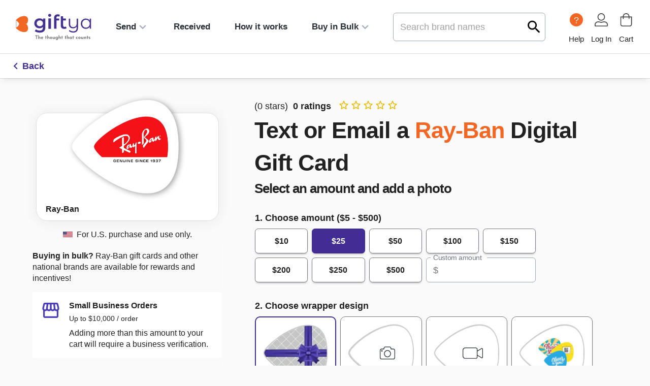

--- FILE ---
content_type: text/html; charset=utf-8
request_url: https://www.giftya.com/brands/ray-ban
body_size: 61848
content:
<!DOCTYPE html><html lang="en" id="body" style="overflow-x:hidden"><head><meta charSet="utf-8"/><script>window.ddjskey = '0BFCFDEF3B15441F7E1794F964BE04';window.ddoptions = {ajaxListenerPath: ['api.giftya.com'], withCredentials: true}</script><script src="https://js.datadome.co/tags.js"></script><script async="" id="perimeterx-script" src="//client.perimeterx.net/PXLncEIQN8/main.min.js"></script><link rel="shortcut icon" type="image/png" href="https://d2kn7nb9ubajli.cloudfront.net/favicons/favicon_32x32.png"/><link rel="icon" type="image/png" href="https://d2kn7nb9ubajli.cloudfront.net/favicons/favicon_32x32.png"/><link rel="mask-icon" href="https://d2kn7nb9ubajli.cloudfront.net/favicons/favicon_32x32.png" color="#F26723"/><meta name="apple-mobile-web-app-title" content="GiftYa"/><script type="text/javascript">(function(c,e,k,l,a){c[e]=c[e]||{};for(c[e].q=c[e].q||[];a<l.length;)k(l[a++],c[e])})(window,"extole",function(c,e){e[c]=e[c]||function(){e.q.push([c,arguments])}},["createZone"],0);</script><script type="text/javascript" src="https://share.giftya.com/core.js" async=""></script><script type="text/javascript">function font_faml_uyoqvna(w, d, s, l, i) {w[l] = w[l] || [];w[l].push({'gtm.start': new Date().getTime(), event: 'gtm.js'});var f = d.getElementsByTagName(s)[0], j = d.createElement(s),dl = l != 'dataLayer' ? '&l=' + l : '';j.src = 'https://www.googletagmanager.com/gtm.js?id=' + i + dl;f.parentNode.insertBefore(j, f);}font_faml_uyoqvna(window, document, 'script', 'dataLayer', 'GTM-PMZ67VH');</script><noscript><iframe src="https://www.googletagmanager.com/ns.html?id=GTM-PMZ67VH" height="0" width="0" style="display:none;visibility:hidden;"></iframe></noscript><link rel="preconnect" href="https://dev.visualwebsiteoptimizer.com"/><script>window._vwo_code || (function() {var account_id=744476,version=2.0,settings_tolerance=2000,hide_element='body',hide_element_style = 'opacity:0 !important;filter:alpha(opacity=0) !important;background:none !important',/* DO NOT EDIT BELOW THIS LINE */f=false,w=window,d=document,v=d.querySelector('#vwoCode'),cK='_vwo_'+account_id+'_settings',cc={};try{var c=JSON.parse(localStorage.getItem('_vwo_'+account_id+'_config'));cc=c&&typeof c==='object'?c:{}}catch(e){}var stT=cc.stT==='session'?w.sessionStorage:w.localStorage;code={use_existing_jquery:function(){return typeof use_existing_jquery!=='undefined'?use_existing_jquery:undefined},library_tolerance:function(){return typeof library_tolerance!=='undefined'?library_tolerance:undefined},settings_tolerance:function(){return cc.sT||settings_tolerance},hide_element_style:function(){return'{'+(cc.hES||hide_element_style)+'}'},hide_element:function(){return typeof cc.hE==='string'?cc.hE:hide_element},getVersion:function(){return version},finish:function(){if(!f){f=true;var e=d.getElementById('_vis_opt_path_hides');if(e)e.parentNode.removeChild(e)}},finished:function(){return f},load:function(e){var t=this.getSettings(),n=d.createElement('script'),i=this;if(t){n.textContent=t;d.getElementsByTagName('head')[0].appendChild(n);if(!w.VWO||VWO.caE){stT.removeItem(cK);i.load(e)}}else{n.fetchPriority='high';n.src=e;n.type='text/javascript';n.onerror=function(){w._vwo_code.finish()};d.getElementsByTagName('head')[0].appendChild(n)}},getSettings:function(){try{var e=stT.getItem(cK);if(!e){return}e=JSON.parse(e);if(Date.now()>e.e){stT.removeItem(cK);return}return e.s}catch(e){return}},init:function(){if(d.URL.indexOf('__vwo_disable__')>-1)return;var e=this.settings_tolerance();w._vwo_settings_timer=setTimeout(function(){w._vwo_code.finish();stT.removeItem(cK)},e);var t=d.currentScript,n=d.createElement('style'),i=this.hide_element(),r=t&&!t.async&&i?i+this.hide_element_style():'',c=d.getElementsByTagName('head')[0];n.setAttribute('id','_vis_opt_path_hides');v&&n.setAttribute('nonce',v.nonce);n.setAttribute('type','text/css');if(n.styleSheet)n.styleSheet.cssText=r;else n.appendChild(d.createTextNode(r));c.appendChild(n);this.load('https://dev.visualwebsiteoptimizer.com/j.php?a='+account_id+'&u='+encodeURIComponent(d.URL)+'&vn='+version)}};w._vwo_code=code;code.init();})();(function(){var i=window;function t(){if(i._vwo_code){var e=t.hidingStyle=document.getElementById('_vis_opt_path_hides')||t.hidingStyle;if(!i._vwo_code.finished()&&!_vwo_code.libExecuted&&(!i.VWO||!VWO.dNR)){if(!document.getElementById('_vis_opt_path_hides')){document.getElementsByTagName('head')[0].appendChild(e)}requestAnimationFrame(t)}}}t()})();</script><link rel="icon" href="https://d2kn7nb9ubajli.cloudfront.net/favicons/favicon_32x32.png"/><title>Buy Ray-Ban Gift Cards &amp; eGifts | Shop Stylish Sunglasses</title><meta name="description" content="GiftYa is like a gift card, only much better. Text a Ray-Ban egift with GiftYa and the recipient can use it like an egift code, can link it to their Visa or Mastercard, or they can swap it for another merchant they choose."/><meta property="og:title" content="Buy Ray-Ban Gift Cards &amp; eGifts | Shop Stylish Sunglasses"/><meta property="og:description" content="GiftYa is like a gift card, only much better. Text a Ray-Ban egift with GiftYa and the recipient can use it like an egift code, can link it to their Visa or Mastercard, or they can swap it for another merchant they choose."/><meta property="og:locale" content="en_US"/><meta property="og:type" content="website"/><meta name="twitter:title" content="Buy Ray-Ban Gift Cards &amp; eGifts | Shop Stylish Sunglasses"/><meta name="twitter:description" content="GiftYa is like a gift card, only much better. Text a Ray-Ban egift with GiftYa and the recipient can use it like an egift code, can link it to their Visa or Mastercard, or they can swap it for another merchant they choose."/><meta name="msvalidate.01" content="9B22823EB403E162CC27D7A6958CA86D"/><meta name="google-site-verification" content="9zFO48Epo7qi0kKNPeh_CFxRHJ2ZMQzy-71JI1t1giw"/><meta name="ahrefs-site-verification" content="dbb8742bb76cda8c3fb61881b7f5b6cd9f8bb17c0d6a63bb305be6ed0c9bc84c"/><meta name="viewport" content="width=device-width, initial-scale=1, user-scalable=no, shrink-to-fit=no, minimum-scale=1, maximum-scale=1"/><meta name="theme-color" content="#000000"/><meta property="fb:app_id" content="1985767514882942"/><meta property="og:type" content="website"/><meta property="og:url" content="https://www.giftya.com/"/><meta property="og:image" content="https://d2kn7nb9ubajli.cloudfront.net/logos/GiftYa_Logo_2022.jpg"/><meta property="og:image:secure_url" content="https://d2kn7nb9ubajli.cloudfront.net/logos/GiftYa_Logo_2022.jpg"/><meta property="og:image:width" content="220"/><meta property="og:image:height" content="220"/><meta property="og:image:type" content="image/jpeg"/><meta name="twitter:card" content="summary"/><meta name="twitter:site" content="@JoinGiftYa"/><meta name="twitter:image" content="https://d2kn7nb9ubajli.cloudfront.net/logos/GiftYa_Logo_2022.jpg"/><link rel="canonical" href="https://www.giftya.com/brands/ray-ban"/><script type="application/ld+json">[{"@context":"http://schema.org/","@type":"LocalBusiness","name":"Ray-Ban","image":"https://giftya-marketing.s3.amazonaws.com/pick/brands/generated/1534854-62732e5da83f7.png","telephone":"Unknown","url":null,"description":null,"priceRange":"$-$$$$","address":{"@type":"PostalAddress","addressLocality":"Unknown"}},{"@context":"http://schema.org","@type":"Product","image":"https://giftya-marketing.s3.amazonaws.com/pick/brands/generated/1534854-62732e5da83f7.png","name":"Ray-Ban GiftYa","sku":"1534854","mpn":1534854,"brand":"Ray-Ban","description":"Ray-Ban GiftYa","offers":{"@type":"AggregateOffer","highPrice":"100","lowPrice":"5","priceCurrency":"USD","offercount":"1","availability":"https://schema.org/InStock"}},{"@context":"http://schema.org","@type":"BreadcrumbList","itemListElement":[{"@type":"ListItem","position":1,"item":{"@id":"https://www.giftya.com","name":"GiftYa"}},{"@type":"ListItem","position":2,"item":{"@id":"https://www.giftya.com/brands/1534854/ray-ban","name":"Ray-Ban GiftYa"}}]}]</script><link rel="prefetch" href="https://res.cloudinary.com/giftya-llc/image/upload/v1700059906/paoaldnbtwrgp859xpj8"/><link rel="preload" as="image" imagesrcset="/_next/image?url=https%3A%2F%2Fgiftya-marketing.s3.amazonaws.com%2Fpick%2Fbrands%2Fgenerated%2F1534854-62732e5da83f7.png&amp;w=384&amp;q=75 1x, /_next/image?url=https%3A%2F%2Fgiftya-marketing.s3.amazonaws.com%2Fpick%2Fbrands%2Fgenerated%2F1534854-62732e5da83f7.png&amp;w=640&amp;q=75 2x"/><link rel="preload" as="image" imagesrcset="/_next/image?url=https%3A%2F%2Fd2kn7nb9ubajli.cloudfront.net%2Fpick%2Fstandard%2Fwrap_default.png&amp;w=128&amp;q=75 1x, /_next/image?url=https%3A%2F%2Fd2kn7nb9ubajli.cloudfront.net%2Fpick%2Fstandard%2Fwrap_default.png&amp;w=256&amp;q=75 2x"/><link rel="stylesheet" data-href="https://fonts.googleapis.com/css2?family=Alata&amp;family=Rubik:ital,wght@0,300..900;1,300..900&amp;display=swap" data-optimized-fonts="true"/><link rel="stylesheet" data-href="https://fonts.googleapis.com/css2?family=Alata&amp;family=Rubik:ital,wght@0,300..900;1,300..900&amp;display=swap" data-optimized-fonts="true"/><link rel="stylesheet" data-href="https://fonts.googleapis.com/css2?family=Alata&amp;family=Rubik:ital,wght@0,300..900;1,300..900&amp;display=swap" data-optimized-fonts="true"/><link rel="stylesheet" data-href="https://fonts.googleapis.com/css2?family=Alata&amp;family=Rubik:ital,wght@0,300..900;1,300..900&amp;display=swap" data-optimized-fonts="true"/><link rel="stylesheet" data-href="https://fonts.googleapis.com/css2?family=Alata&amp;family=Rubik:ital,wght@0,300..900;1,300..900&amp;display=swap" data-optimized-fonts="true"/><link rel="stylesheet" data-href="https://fonts.googleapis.com/css2?family=Alata&amp;family=Rubik:ital,wght@0,300..900;1,300..900&amp;display=swap" data-optimized-fonts="true"/><meta name="next-head-count" content="51"/><link rel="preconnect" href="https://fonts.googleapis.com"/><link rel="preconnect" href="https://fonts.gstatic.com" crossorigin="true"/><link rel="preconnect dns-prefetch" href="https://api.config-security.com/" crossorigin="true"/><link rel="preconnect dns-prefetch" href="https://conf.config-security.com/" crossorigin="true"/><script>
/* >> TriplePixel :: start*/
window.TriplePixelData={TripleName:"www.giftya.com",ver:"2.17",plat:"custom-msp",isHeadless:true},function(W,H,A,L,E,_,B,N){function O(U,T,P,H,R){void 0===R&&(R=!1),H=new XMLHttpRequest,P?(H.open("POST",U,!0),H.setRequestHeader("Content-Type","text/plain")):H.open("GET",U,!0),H.send(JSON.stringify(P||{})),H.onreadystatechange=function(){4===H.readyState&&200===H.status?(R=H.responseText,U.includes("/first")?eval(R):P||(N[B]=R)):(299<H.status||H.status<200)&&T&&!R&&(R=!0,O(U,T-1,P))}}if(N=window,!N[H+"sn"]){N[H+"sn"]=1,L=function(){return Date.now().toString(36)+"_"+Math.random().toString(36)};try{A.setItem(H,1+(0|A.getItem(H)||0)),(E=JSON.parse(A.getItem(H+"U")||"[]")).push({u:location.href,r:document.referrer,t:Date.now(),id:L()}),A.setItem(H+"U",JSON.stringify(E))}catch(e){}var i,m,p;A.getItem('"!nC`')||(_=A,A=N,A[H]||(E=A[H]=function(t,e,a){return void 0===a&&(a=[]),"State"==t?E.s:(W=L(),(E._q=E._q||[]).push([W,t,e].concat(a)),W)},E.s="Installed",E._q=[],E.ch=W,B="configSecurityConfModel",N[B]=1,O("https://conf.config-security.com/model",5),i=L(),m=A[atob("c2NyZWVu")],_.setItem("di_pmt_wt",i),p={id:i,action:"profile",avatar:_.getItem("auth-security_rand_salt_"),time:m[atob("d2lkdGg=")]+":"+m[atob("aGVpZ2h0")],host:A.TriplePixelData.TripleName,plat:A.TriplePixelData.plat,url:window.location.href.slice(0,500),ref:document.referrer,ver:A.TriplePixelData.ver},O("https://api.config-security.com/event",5,p),O("https://api.config-security.com/first?host=www.giftya.com&plat=custom-msp",5)))}}("","TriplePixel",localStorage);
/* << TriplePixel :: end*/
                        </script><meta name="gy:meta"/><link rel="preconnect" href="https://fonts.gstatic.com" crossorigin /><link rel="preload" href="/_next/static/css/f5d14019f7b28446.css" as="style"/><link rel="stylesheet" href="/_next/static/css/f5d14019f7b28446.css" data-n-g=""/><link rel="preload" href="/_next/static/css/90061fd3bd98ee2d.css" as="style"/><link rel="stylesheet" href="/_next/static/css/90061fd3bd98ee2d.css"/><noscript data-n-css=""></noscript><script defer="" nomodule="" src="/_next/static/chunks/polyfills-c67a75d1b6f99dc8.js"></script><script defer="" src="/_next/static/chunks/8683.008500cf0a2c8263.js"></script><script defer="" src="/_next/static/chunks/620.9a344052eba54a9c.js"></script><script defer="" src="/_next/static/chunks/7790.9bb2185e859e0096.js"></script><script defer="" src="/_next/static/chunks/5406-2fba515059b0ffcb.js"></script><script defer="" src="/_next/static/chunks/5138-73696bd696f91c5c.js"></script><script defer="" src="/_next/static/chunks/598.f81346131fc1e4b2.js"></script><script defer="" src="/_next/static/chunks/704-38c278105f8c69dd.js"></script><script defer="" src="/_next/static/chunks/9621.b249719ac65455bd.js"></script><script defer="" src="/_next/static/chunks/1395.1d9d4dd17683c18f.js"></script><script defer="" src="/_next/static/chunks/1115.ebfc5a95b058fc61.js"></script><script defer="" src="/_next/static/chunks/5971.d9445b2bfc38eca2.js"></script><script defer="" src="/_next/static/chunks/6710.172ec6f16043f6f3.js"></script><script defer="" src="/_next/static/chunks/8294.21030a151e1244e8.js"></script><script defer="" src="/_next/static/chunks/5369.1a333612615b4b4e.js"></script><script defer="" src="/_next/static/chunks/7610.9bfc1817f1bf0bce.js"></script><script defer="" src="/_next/static/chunks/4026.d0cbd5f6b8be8786.js"></script><script src="/_next/static/chunks/webpack-b639955b7470b89b.js" defer=""></script><script src="/_next/static/chunks/framework-5401143517b22f25.js" defer=""></script><script src="/_next/static/chunks/main-ae9c634209df6ffc.js" defer=""></script><script src="/_next/static/chunks/pages/_app-1459dbd2bd232997.js" defer=""></script><script src="/_next/static/chunks/7148-0c9a0cc070cbc5cd.js" defer=""></script><script src="/_next/static/chunks/805-0476a8d2c2327466.js" defer=""></script><script src="/_next/static/chunks/2628-11397cf4a7a053fc.js" defer=""></script><script src="/_next/static/chunks/pages/brands/%5Bslug%5D-aaa36483898df2a4.js" defer=""></script><script src="/_next/static/Rnxhick31D3DVLj01Tjkt/_buildManifest.js" defer=""></script><script src="/_next/static/Rnxhick31D3DVLj01Tjkt/_ssgManifest.js" defer=""></script><style id="jss-server-side">.MuiSvgIcon-root {
  fill: currentColor;
  width: 1em;
  height: 1em;
  display: inline-block;
  font-size: 1.4rem;
  transition: fill 200ms cubic-bezier(0.4, 0, 0.2, 1) 0ms;
  flex-shrink: 0;
  user-select: none;
}
.MuiSvgIcon-colorPrimary {
  color: #422d93;
}
.MuiSvgIcon-colorSecondary {
  color: #F26724;
}
.MuiSvgIcon-colorAction {
  color: rgba(0, 0, 0, 0.54);
}
.MuiSvgIcon-colorError {
  color: #E62C2C;
}
.MuiSvgIcon-colorDisabled {
  color: rgba(0, 0, 0, 0.26);
}
.MuiSvgIcon-fontSizeInherit {
  font-size: inherit;
}
.MuiSvgIcon-fontSizeSmall {
  font-size: 1.4285714285714284rem;
}
.MuiSvgIcon-fontSizeLarge {
  font-size: 2.5rem;
}
.MuiCollapse-root {
  height: 0;
  overflow: hidden;
  transition: height 300ms cubic-bezier(0.4, 0, 0.2, 1) 0ms;
}
.MuiCollapse-entered {
  height: auto;
  overflow: visible;
}
.MuiCollapse-hidden {
  visibility: hidden;
}
.MuiCollapse-wrapper {
  display: flex;
}
.MuiCollapse-wrapperInner {
  width: 100%;
}
.MuiPaper-root {
  color: rgba(0, 0, 0, 0.87);
  radius: 8;
  transition: box-shadow 300ms cubic-bezier(0.4, 0, 0.2, 1) 0ms;
  border-radius: 10px;
  background-color: #fff;
}
.MuiPaper-rounded {
  border-radius: 4px;
}
.MuiPaper-outlined {
  border: 1px solid rgba(0, 0, 0, 0.12);
  background-color: white;
}
.MuiPaper-elevation0 {
  box-shadow: none;
}
.MuiPaper-elevation1 {
  box-shadow: 0px 2px 1px -1px rgba(0,0,0,0.2),0px 1px 1px 0px rgba(0,0,0,0.14),0px 1px 3px 0px rgba(0,0,0,0.12);
}
.MuiPaper-elevation2 {
  box-shadow: 0px 3px 1px -2px rgba(0,0,0,0.2),0px 2px 2px 0px rgba(0,0,0,0.14),0px 1px 5px 0px rgba(0,0,0,0.12);
}
.MuiPaper-elevation3 {
  box-shadow: 0px 3px 3px -2px rgba(0,0,0,0.2),0px 3px 4px 0px rgba(0,0,0,0.14),0px 1px 8px 0px rgba(0,0,0,0.12);
}
.MuiPaper-elevation4 {
  box-shadow: 0px 2px 4px -1px rgba(0,0,0,0.2),0px 4px 5px 0px rgba(0,0,0,0.14),0px 1px 10px 0px rgba(0,0,0,0.12);
}
.MuiPaper-elevation5 {
  box-shadow: 0px 3px 5px -1px rgba(0,0,0,0.2),0px 5px 8px 0px rgba(0,0,0,0.14),0px 1px 14px 0px rgba(0,0,0,0.12);
}
.MuiPaper-elevation6 {
  box-shadow: 0px 3px 5px -1px rgba(0,0,0,0.2),0px 6px 10px 0px rgba(0,0,0,0.14),0px 1px 18px 0px rgba(0,0,0,0.12);
}
.MuiPaper-elevation7 {
  box-shadow: 0px 4px 5px -2px rgba(0,0,0,0.2),0px 7px 10px 1px rgba(0,0,0,0.14),0px 2px 16px 1px rgba(0,0,0,0.12);
}
.MuiPaper-elevation8 {
  box-shadow: 0px 5px 5px -3px rgba(0,0,0,0.2),0px 8px 10px 1px rgba(0,0,0,0.14),0px 3px 14px 2px rgba(0,0,0,0.12);
}
.MuiPaper-elevation9 {
  box-shadow: 0px 5px 6px -3px rgba(0,0,0,0.2),0px 9px 12px 1px rgba(0,0,0,0.14),0px 3px 16px 2px rgba(0,0,0,0.12);
}
.MuiPaper-elevation10 {
  box-shadow: 0px 6px 6px -3px rgba(0,0,0,0.2),0px 10px 14px 1px rgba(0,0,0,0.14),0px 4px 18px 3px rgba(0,0,0,0.12);
}
.MuiPaper-elevation11 {
  box-shadow: 0px 6px 7px -4px rgba(0,0,0,0.2),0px 11px 15px 1px rgba(0,0,0,0.14),0px 4px 20px 3px rgba(0,0,0,0.12);
}
.MuiPaper-elevation12 {
  box-shadow: 0px 7px 8px -4px rgba(0,0,0,0.2),0px 12px 17px 2px rgba(0,0,0,0.14),0px 5px 22px 4px rgba(0,0,0,0.12);
}
.MuiPaper-elevation13 {
  box-shadow: 0px 7px 8px -4px rgba(0,0,0,0.2),0px 13px 19px 2px rgba(0,0,0,0.14),0px 5px 24px 4px rgba(0,0,0,0.12);
}
.MuiPaper-elevation14 {
  box-shadow: 0px 7px 9px -4px rgba(0,0,0,0.2),0px 14px 21px 2px rgba(0,0,0,0.14),0px 5px 26px 4px rgba(0,0,0,0.12);
}
.MuiPaper-elevation15 {
  box-shadow: 0px 8px 9px -5px rgba(0,0,0,0.2),0px 15px 22px 2px rgba(0,0,0,0.14),0px 6px 28px 5px rgba(0,0,0,0.12);
}
.MuiPaper-elevation16 {
  box-shadow: 0px 8px 10px -5px rgba(0,0,0,0.2),0px 16px 24px 2px rgba(0,0,0,0.14),0px 6px 30px 5px rgba(0,0,0,0.12);
}
.MuiPaper-elevation17 {
  box-shadow: 0px 8px 11px -5px rgba(0,0,0,0.2),0px 17px 26px 2px rgba(0,0,0,0.14),0px 6px 32px 5px rgba(0,0,0,0.12);
}
.MuiPaper-elevation18 {
  box-shadow: 0px 9px 11px -5px rgba(0,0,0,0.2),0px 18px 28px 2px rgba(0,0,0,0.14),0px 7px 34px 6px rgba(0,0,0,0.12);
}
.MuiPaper-elevation19 {
  box-shadow: 0px 9px 12px -6px rgba(0,0,0,0.2),0px 19px 29px 2px rgba(0,0,0,0.14),0px 7px 36px 6px rgba(0,0,0,0.12);
}
.MuiPaper-elevation20 {
  box-shadow: 0px 10px 13px -6px rgba(0,0,0,0.2),0px 20px 31px 3px rgba(0,0,0,0.14),0px 8px 38px 7px rgba(0,0,0,0.12);
}
.MuiPaper-elevation21 {
  box-shadow: 0px 10px 13px -6px rgba(0,0,0,0.2),0px 21px 33px 3px rgba(0,0,0,0.14),0px 8px 40px 7px rgba(0,0,0,0.12);
}
.MuiPaper-elevation22 {
  box-shadow: 0px 10px 14px -6px rgba(0,0,0,0.2),0px 22px 35px 3px rgba(0,0,0,0.14),0px 8px 42px 7px rgba(0,0,0,0.12);
}
.MuiPaper-elevation23 {
  box-shadow: 0px 11px 14px -7px rgba(0,0,0,0.2),0px 23px 36px 3px rgba(0,0,0,0.14),0px 9px 44px 8px rgba(0,0,0,0.12);
}
.MuiPaper-elevation24 {
  box-shadow: 0px 11px 15px -7px rgba(0,0,0,0.2),0px 24px 38px 3px rgba(0,0,0,0.14),0px 9px 46px 8px rgba(0,0,0,0.12);
}
.MuiAccordion-root {
  position: relative;
  transition: margin 150ms cubic-bezier(0.4, 0, 0.2, 1) 0ms;
  background-color: transparent;
}
.MuiAccordion-root:before {
  top: -1px;
  left: 0;
  right: 0;
  height: 1px;
  content: "";
  opacity: 1;
  position: absolute;
  transition: opacity 150ms cubic-bezier(0.4, 0, 0.2, 1) 0ms,background-color 150ms cubic-bezier(0.4, 0, 0.2, 1) 0ms;
  background-color: rgba(0, 0, 0, 0.12);
}
.MuiAccordion-root.Mui-expanded {
  margin: 16px 0;
}
.MuiAccordion-root.Mui-disabled {
  background-color: rgba(0, 0, 0, 0.12);
}
.MuiAccordion-root.Mui-expanded + .MuiAccordion-root:before {
  display: none;
}
.MuiAccordion-root.Mui-expanded:first-child {
  margin-top: 0;
}
.MuiAccordion-root.Mui-expanded:last-child {
  margin-bottom: 0;
}
.MuiAccordion-root.Mui-expanded:before {
  opacity: 0;
}
.MuiAccordion-root:first-child:before {
  display: none;
}
.MuiAccordion-rounded {
  border-radius: 0;
}
.MuiAccordion-rounded:first-child {
  border-top-left-radius: 4px;
  border-top-right-radius: 4px;
}
.MuiAccordion-rounded:last-child {
  border-bottom-left-radius: 4px;
  border-bottom-right-radius: 4px;
}
@supports (-ms-ime-align: auto) {
  .MuiAccordion-rounded:last-child {
    border-bottom-left-radius: 0;
    border-bottom-right-radius: 0;
  }
}
  .MuiAccordionDetails-root {
    display: flex;
    padding: 8px 16px 16px;
  }
  .MuiButtonBase-root {
    color: inherit;
    border: 0;
    cursor: pointer;
    margin: 0;
    display: inline-flex;
    outline: 0;
    padding: 0;
    position: relative;
    font-size: 1.125rem;
    transition: color 150ms, transform 150ms, border-color 150ms, background-color 150ms, box-shadow 150ms !important;
    align-items: center;
    user-select: none;
    border-radius: 0.4em;
    vertical-align: middle;
    -moz-appearance: none;
    justify-content: center;
    text-decoration: none;
    background-color: transparent;
    -webkit-appearance: none;
    -webkit-tap-highlight-color: transparent;
  }
  .MuiButtonBase-root::-moz-focus-inner {
    border-style: none;
  }
  .MuiButtonBase-root.Mui-disabled {
    cursor: default;
    pointer-events: none;
  }
@media print {
  .MuiButtonBase-root {
    color-adjust: exact;
  }
}
  .MuiIconButton-root {
    flex: 0 0 auto;
    color: rgba(0, 0, 0, 0.54);
    padding: 12px;
    overflow: visible;
    font-size: 1.7142857142857142rem;
    text-align: center;
    transition: background-color 150ms cubic-bezier(0.4, 0, 0.2, 1) 0ms;
    border-radius: 50%;
  }
  .MuiIconButton-root:hover {
    background-color: rgba(0, 0, 0, 0.04);
  }
  .MuiIconButton-root.Mui-disabled {
    color: rgba(0, 0, 0, 0.26);
    background-color: transparent;
  }
@media (hover: none) {
  .MuiIconButton-root:hover {
    background-color: transparent;
  }
}
  .MuiIconButton-edgeStart {
    margin-left: -12px;
  }
  .MuiIconButton-sizeSmall.MuiIconButton-edgeStart {
    margin-left: -3px;
  }
  .MuiIconButton-edgeEnd {
    margin-right: -12px;
  }
  .MuiIconButton-sizeSmall.MuiIconButton-edgeEnd {
    margin-right: -3px;
  }
  .MuiIconButton-colorInherit {
    color: inherit;
  }
  .MuiIconButton-colorPrimary {
    color: #422d93;
  }
  .MuiIconButton-colorPrimary:hover {
    background-color: rgba(66, 45, 147, 0.04);
  }
@media (hover: none) {
  .MuiIconButton-colorPrimary:hover {
    background-color: transparent;
  }
}
  .MuiIconButton-colorSecondary {
    color: #F26724;
  }
  .MuiIconButton-colorSecondary:hover {
    background-color: rgba(242, 103, 36, 0.04);
  }
@media (hover: none) {
  .MuiIconButton-colorSecondary:hover {
    background-color: transparent;
  }
}
  .MuiIconButton-sizeSmall {
    padding: 3px;
    font-size: 1.2857142857142856rem;
  }
  .MuiIconButton-label {
    width: 100%;
    display: flex;
    align-items: inherit;
    justify-content: inherit;
  }
  .MuiAccordionSummary-root {
    display: flex;
    padding: 0px 16px;
    min-height: 48px;
    transition: min-height 150ms cubic-bezier(0.4, 0, 0.2, 1) 0ms,background-color 150ms cubic-bezier(0.4, 0, 0.2, 1) 0ms;
  }
  .MuiAccordionSummary-root:hover:not(.Mui-disabled) {
    cursor: pointer;
  }
  .MuiAccordionSummary-root.Mui-expanded {
    min-height: 0;
  }
  .MuiAccordionSummary-root.Mui-focused, .MuiAccordionSummary-root.Mui-focusVisible {
    background-color: rgba(0, 0, 0, 0.12);
  }
  .MuiAccordionSummary-root.Mui-disabled {
    opacity: 0.38;
  }
  .MuiAccordionSummary-content {
    margin: 12px 0;
    display: flex;
    flex-grow: 1;
    transition: margin 150ms cubic-bezier(0.4, 0, 0.2, 1) 0ms;
  }
  .MuiAccordionSummary-content.Mui-expanded {
    margin: 12px 0;
  }
  .MuiAccordionSummary-expandIcon {
    transform: rotate(0deg);
    transition: transform 150ms cubic-bezier(0.4, 0, 0.2, 1) 0ms;
  }
  .MuiAccordionSummary-expandIcon:hover {
    background-color: transparent;
  }
  .MuiAccordionSummary-expandIcon.Mui-expanded {
    transform: rotate(180deg);
  }
  .MuiAppBar-root {
    width: 100%;
    display: flex;
    z-index: 998;
    box-sizing: border-box;
    flex-shrink: 0;
    border-radius: 0;
    flex-direction: column;
  }
  .MuiAppBar-positionFixed {
    top: 0;
    left: auto;
    right: 0;
    position: fixed;
  }
@media print {
  .MuiAppBar-positionFixed {
    position: absolute;
  }
}
  .MuiAppBar-positionAbsolute {
    top: 0;
    left: auto;
    right: 0;
    position: absolute;
  }
  .MuiAppBar-positionSticky {
    top: 0;
    left: auto;
    right: 0;
    position: sticky;
  }
  .MuiAppBar-positionStatic {
    position: static;
  }
  .MuiAppBar-positionRelative {
    position: relative;
  }
  .MuiAppBar-colorDefault {
    color: rgba(0, 0, 0, 0.87);
    background-color: #EEEFF2;
  }
  .MuiAppBar-colorPrimary {
    color: #fff;
    background-color: #422d93;
  }
  .MuiAppBar-colorSecondary {
    color: #fff;
    background-color: #F26724;
  }
  .MuiAppBar-colorInherit {
    color: inherit;
  }
  .MuiAppBar-colorTransparent {
    color: inherit;
    background-color: transparent;
  }
  .MuiBadge-root {
    display: inline-flex;
    position: relative;
    flex-shrink: 0;
    vertical-align: middle;
  }
  .MuiBadge-badge {
    height: 20px;
    display: flex;
    padding: 0 6px;
    z-index: 1;
    position: absolute;
    flex-wrap: wrap;
    font-size: 0.8571428571428571rem;
    min-width: 20px;
    box-sizing: border-box;
    transition: transform 225ms cubic-bezier(0.4, 0, 0.2, 1) 0ms;
    align-items: center;
    font-family: Arial, sans-serif;
    font-weight: 500;
    line-height: 1;
    align-content: center;
    border-radius: 10px;
    flex-direction: row;
    justify-content: center;
  }
  .MuiBadge-colorPrimary {
    color: #fff;
    background-color: #422d93;
  }
  .MuiBadge-colorSecondary {
    color: #fff;
    background-color: #F26724;
  }
  .MuiBadge-colorError {
    color: #fff;
    background-color: #E62C2C;
  }
  .MuiBadge-dot {
    height: 8px;
    padding: 0;
    min-width: 8px;
    border-radius: 4px;
  }
  .MuiBadge-anchorOriginTopRightRectangle {
    top: 0;
    right: 0;
    transform: scale(1) translate(50%, -50%);
    transform-origin: 100% 0%;
  }
  .MuiBadge-anchorOriginTopRightRectangle.MuiBadge-invisible {
    transform: scale(0) translate(50%, -50%);
  }
  .MuiBadge-anchorOriginTopRightRectangular {
    top: 0;
    right: 0;
    transform: scale(1) translate(50%, -50%);
    transform-origin: 100% 0%;
  }
  .MuiBadge-anchorOriginTopRightRectangular.MuiBadge-invisible {
    transform: scale(0) translate(50%, -50%);
  }
  .MuiBadge-anchorOriginBottomRightRectangle {
    right: 0;
    bottom: 0;
    transform: scale(1) translate(50%, 50%);
    transform-origin: 100% 100%;
  }
  .MuiBadge-anchorOriginBottomRightRectangle.MuiBadge-invisible {
    transform: scale(0) translate(50%, 50%);
  }
  .MuiBadge-anchorOriginBottomRightRectangular {
    right: 0;
    bottom: 0;
    transform: scale(1) translate(50%, 50%);
    transform-origin: 100% 100%;
  }
  .MuiBadge-anchorOriginBottomRightRectangular.MuiBadge-invisible {
    transform: scale(0) translate(50%, 50%);
  }
  .MuiBadge-anchorOriginTopLeftRectangle {
    top: 0;
    left: 0;
    transform: scale(1) translate(-50%, -50%);
    transform-origin: 0% 0%;
  }
  .MuiBadge-anchorOriginTopLeftRectangle.MuiBadge-invisible {
    transform: scale(0) translate(-50%, -50%);
  }
  .MuiBadge-anchorOriginTopLeftRectangular {
    top: 0;
    left: 0;
    transform: scale(1) translate(-50%, -50%);
    transform-origin: 0% 0%;
  }
  .MuiBadge-anchorOriginTopLeftRectangular.MuiBadge-invisible {
    transform: scale(0) translate(-50%, -50%);
  }
  .MuiBadge-anchorOriginBottomLeftRectangle {
    left: 0;
    bottom: 0;
    transform: scale(1) translate(-50%, 50%);
    transform-origin: 0% 100%;
  }
  .MuiBadge-anchorOriginBottomLeftRectangle.MuiBadge-invisible {
    transform: scale(0) translate(-50%, 50%);
  }
  .MuiBadge-anchorOriginBottomLeftRectangular {
    left: 0;
    bottom: 0;
    transform: scale(1) translate(-50%, 50%);
    transform-origin: 0% 100%;
  }
  .MuiBadge-anchorOriginBottomLeftRectangular.MuiBadge-invisible {
    transform: scale(0) translate(-50%, 50%);
  }
  .MuiBadge-anchorOriginTopRightCircle {
    top: 14%;
    right: 14%;
    transform: scale(1) translate(50%, -50%);
    transform-origin: 100% 0%;
  }
  .MuiBadge-anchorOriginTopRightCircle.MuiBadge-invisible {
    transform: scale(0) translate(50%, -50%);
  }
  .MuiBadge-anchorOriginTopRightCircular {
    top: 14%;
    right: 14%;
    transform: scale(1) translate(50%, -50%);
    transform-origin: 100% 0%;
  }
  .MuiBadge-anchorOriginTopRightCircular.MuiBadge-invisible {
    transform: scale(0) translate(50%, -50%);
  }
  .MuiBadge-anchorOriginBottomRightCircle {
    right: 14%;
    bottom: 14%;
    transform: scale(1) translate(50%, 50%);
    transform-origin: 100% 100%;
  }
  .MuiBadge-anchorOriginBottomRightCircle.MuiBadge-invisible {
    transform: scale(0) translate(50%, 50%);
  }
  .MuiBadge-anchorOriginBottomRightCircular {
    right: 14%;
    bottom: 14%;
    transform: scale(1) translate(50%, 50%);
    transform-origin: 100% 100%;
  }
  .MuiBadge-anchorOriginBottomRightCircular.MuiBadge-invisible {
    transform: scale(0) translate(50%, 50%);
  }
  .MuiBadge-anchorOriginTopLeftCircle {
    top: 14%;
    left: 14%;
    transform: scale(1) translate(-50%, -50%);
    transform-origin: 0% 0%;
  }
  .MuiBadge-anchorOriginTopLeftCircle.MuiBadge-invisible {
    transform: scale(0) translate(-50%, -50%);
  }
  .MuiBadge-anchorOriginTopLeftCircular {
    top: 14%;
    left: 14%;
    transform: scale(1) translate(-50%, -50%);
    transform-origin: 0% 0%;
  }
  .MuiBadge-anchorOriginTopLeftCircular.MuiBadge-invisible {
    transform: scale(0) translate(-50%, -50%);
  }
  .MuiBadge-anchorOriginBottomLeftCircle {
    left: 14%;
    bottom: 14%;
    transform: scale(1) translate(-50%, 50%);
    transform-origin: 0% 100%;
  }
  .MuiBadge-anchorOriginBottomLeftCircle.MuiBadge-invisible {
    transform: scale(0) translate(-50%, 50%);
  }
  .MuiBadge-anchorOriginBottomLeftCircular {
    left: 14%;
    bottom: 14%;
    transform: scale(1) translate(-50%, 50%);
    transform-origin: 0% 100%;
  }
  .MuiBadge-anchorOriginBottomLeftCircular.MuiBadge-invisible {
    transform: scale(0) translate(-50%, 50%);
  }
  .MuiBadge-invisible {
    transition: transform 195ms cubic-bezier(0.4, 0, 0.2, 1) 0ms;
  }

  .jss98 {  }
  .jss138 {  }
  .jss186 {
    margin: auto;
    max-width: 360px;
  }
  .jss215 {
    margin-top: 8px;
    margin-left: 8px;
    margin-right: 8px;
    margin-bottom: 8px;
  }
  .jss253 {  }
  .jss254 {  }
  .jss255 {  }
  .jss256 {  }
  .jss257 {  }
  .jss258 {  }
  .jss263 {
    display: inline-block;
  }
  .jss266 {
    color: #F26724;
  }
  .jss275 {
    width: 160px;
    margin: auto;
    max-width: 100%;
  }
@media (min-width:0px) {
  .jss275 {
    padding: 8px;
  }
}
@media (min-width:640px) {
  .jss275 {
    padding: 16px;
  }
}
  .jss282 {
    padding: 8px;
  }
  .jss283 {
    width: 160px;
    margin: auto;
    max-width: 100%;
  }
@media (min-width:0px) {
  .jss283 {
    padding: 8px;
  }
}
@media (min-width:640px) {
  .jss283 {
    padding: 16px;
  }
}
  .jss284 {
    padding: 8px;
  }
  .jss285 {
    width: 160px;
    margin: auto;
    max-width: 100%;
  }
@media (min-width:0px) {
  .jss285 {
    padding: 8px;
  }
}
@media (min-width:640px) {
  .jss285 {
    padding: 16px;
  }
}
  .jss286 {
    padding: 8px;
  }
  .jss287 {
    width: 160px;
    margin: auto;
    max-width: 100%;
  }
@media (min-width:0px) {
  .jss287 {
    padding: 8px;
  }
}
@media (min-width:640px) {
  .jss287 {
    padding: 16px;
  }
}
  .jss288 {
    top: 0;
    left: 0;
    width: 100%;
    height: 100%;
    z-index: 2;
    position: absolute;
  }
  .jss289 {
    padding: 8px;
  }
  .jss290 {  }
  .jss291 {  }
  .jss292 {  }
  .jss293 {  }
  .jss294 {  }
  .jss295 {  }
  .jss310 {  }
@media (min-width:0px) {
  .jss310 {
    margin-left: -16px;
    margin-right: -16px;
  }
}
@media (min-width:640px) {
  .jss310 {
    margin-left: 0;
    margin-right: 0;
  }
}
  .MuiTypography-root {
    margin: 0;
  }
  .MuiTypography-root + .MuiTypography-h1 {
    margin-top: 100px;
  }
  .MuiTypography-body2 {
    font-size: 1rem;
    font-family: Arial, sans-serif;
    font-weight: 400;
    line-height: 1.43;
  }
  .MuiTypography-body1 {
    font-size: 1.1428571428571428rem;
    font-family: Arial, sans-serif;
    font-weight: 400;
    line-height: 1.5;
  }
  .MuiTypography-body1 + .MuiTypography-h1, .MuiTypography-body1 + .MuiTypography-h2, .MuiTypography-body1 + .MuiTypography-h3, .MuiTypography-body1 + .MuiTypography-h4, .MuiTypography-body1 + .MuiTypography-h5, .MuiTypography-body1 + .MuiTypography-h6 {
    margin-top: 1.5em;
  }
  .MuiTypography-caption {
    font-size: 0.8571428571428571rem;
    font-family: Arial, sans-serif;
    font-weight: 400;
    line-height: 1.66;
  }
  .MuiTypography-button {
    font-size: 1rem;
    font-family: Arial, sans-serif;
    font-weight: 500;
    line-height: 1.166666;
    text-transform: uppercase;
  }
  .MuiTypography-h1 {
    font-size: 30px;
    font-weight: 800;
    letter-spacing: -1.0px;
  }
@media (max-width:1023.95px) {
  .MuiTypography-h1 {
    line-height: 1.3;
  }
}
@media (min-width:1024px) {
  .MuiTypography-h1 {
    font-size: 45px;
  }
}
@media (min-width:1200px) {
  .MuiTypography-h1 {
    font-size: 50px;
  }
}
  .MuiTypography-h2 {
    font-size: 28px;
    font-weight: 800;
    line-height: 1.17;
    letter-spacing: -1.0px;
  }
  .MuiTypography-h3 {
    font-size: 28px;
    font-weight: 800;
    letter-spacing: -1.0px;
  }
@media (min-width:1200px) {
  .MuiTypography-h3 {
    font-size: 34px;
  }
}
  .MuiTypography-h4 {
    font-size: 24px;
    font-weight: 800;
    letter-spacing: -1.0px;
  }
@media (min-width:1200px) {
  .MuiTypography-h4 {
    font-size: 30px;
  }
}
  .MuiTypography-h5 {
    font-size: 24px;
    font-weight: 800;
    letter-spacing: -1.0px;
  }
@media (min-width:1200px) {
  .MuiTypography-h5 {
    font-size: 26px;
  }
}
  .MuiTypography-h6 {
    font-size: 22px;
    font-weight: 800;
    letter-spacing: -1.0px;
  }
@media (min-width:1200px) {
  .MuiTypography-h6 {
    font-size: 24px;
  }
}
  .MuiTypography-subtitle1 {
    font-size: 14px;
    font-family: Arial, sans-serif;
    font-weight: 400;
    line-height: 1.75;
  }
  .MuiTypography-subtitle2 {
    font-size: 1rem;
    font-family: Arial, sans-serif;
    font-weight: 500;
    line-height: 1.57;
  }
  .MuiTypography-overline {
    font-size: 0.8571428571428571rem;
    font-family: Arial, sans-serif;
    font-weight: 400;
    line-height: 2.66;
    text-transform: uppercase;
  }
  .MuiTypography-srOnly {
    width: 1px;
    height: 1px;
    overflow: hidden;
    position: absolute;
  }
  .MuiTypography-alignLeft {
    text-align: left;
  }
  .MuiTypography-alignCenter {
    text-align: center;
  }
  .MuiTypography-alignRight {
    text-align: right;
  }
  .MuiTypography-alignJustify {
    text-align: justify;
  }
  .MuiTypography-noWrap {
    overflow: hidden;
    white-space: nowrap;
    text-overflow: ellipsis;
  }
  .MuiTypography-gutterBottom {
    margin-bottom: 1em;
  }
  .MuiTypography-paragraph {
    margin-bottom: 16px;
  }
  .MuiTypography-colorInherit {
    color: inherit;
  }
  .MuiTypography-colorPrimary {
    color: #422d93;
  }
  .MuiTypography-colorSecondary {
    color: #F26724;
  }
  .MuiTypography-colorTextPrimary {
    color: rgba(0, 0, 0, 0.87);
  }
  .MuiTypography-colorTextSecondary {
    color: rgba(0, 0, 0, 0.54);
  }
  .MuiTypography-colorError {
    color: #E62C2C;
  }
  .MuiTypography-displayInline {
    display: inline;
  }
  .MuiTypography-displayBlock {
    display: block;
  }
  .MuiButton-root {
    color: rgba(0, 0, 0, 0.87);
    outline: none !important;
    padding: 13px 17px 11px;
    font-size: 1rem;
    min-width: 64px;
    box-sizing: border-box;
    text-align: center;
    transition: background-color 250ms cubic-bezier(0.4, 0, 0.2, 1) 0ms,box-shadow 250ms cubic-bezier(0.4, 0, 0.2, 1) 0ms,border 250ms cubic-bezier(0.4, 0, 0.2, 1) 0ms;
    font-family: Arial, sans-serif;
    font-weight: 600;
    line-height: 1.2;
    border-color: #727982;
    border-radius: 0.4em;
    text-transform: none;
    text-decoration: none !important;
  }
  .MuiButton-root:hover {
    text-decoration: none;
    background-color: rgba(0, 0, 0, 0.04);
  }
  .MuiButton-root.Mui-disabled {
    color: #D5D7D9;
    border-color: transparent !important;
    background-color: #ABAEB3;
  }
  .MuiButton-root .MuiSvgIcon-root {
    font-size: 26px !important;
  }
@media (hover: none) {
  .MuiButton-root:hover {
    background-color: transparent;
  }
}
  .MuiButton-root:hover.Mui-disabled {
    background-color: transparent;
  }
  .MuiButton-label {
    width: 100%;
    display: inherit;
    align-items: inherit;
    justify-content: inherit;
  }
  .MuiButton-text {
    padding: 6px 8px;
  }
  .MuiButton-textPrimary {
    color: #422d93;
  }
  .MuiButton-textPrimary:hover {
    background-color: rgba(66, 45, 147, 0.04);
  }
@media (hover: none) {
  .MuiButton-textPrimary:hover {
    background-color: transparent;
  }
}
  .MuiButton-textSecondary {
    color: #F26724;
  }
  .MuiButton-textSecondary:hover {
    text-decoration: underline;
    background-color: transparent;
  }
@media (hover: none) {
  .MuiButton-textSecondary:hover {
    background-color: transparent;
  }
}
  .MuiButton-outlined {
    border: 1px solid rgba(0, 0, 0, 0.23);
    padding: 11px 17px 9px;
    border-color: #727982;
    border-width: 2px !important;
    background-color: white;
  }
  .MuiButton-outlined.Mui-disabled {
    border: 1px solid rgba(0, 0, 0, 0.12);
  }
  .MuiButton-outlinedPrimary {
    color: #422d93;
    border: 2px solid #422d93!important;
    background: #ECEAF4;
    box-shadow: none;
    transition: color 150ms, background-color 150ms;
    border-color: #422d93 !important;
  }
  .MuiButton-outlinedPrimary:hover {
    color: white !important;
    border: 1px solid #422d93;
    box-shadow: none;
    background-color: #422d93 !important;
  }
  .MuiButton-outlinedPrimary.GY_Loading-Button:hover {
    color: #422d93 !important;
    background-color: #ECEAF4 !important;
  }
@media (hover: none) {
  .MuiButton-outlinedPrimary:hover {
    background-color: transparent;
  }
}
  .MuiButton-outlinedSecondary {
    color: #422d93 !important;
    border: 1px solid rgba(242, 103, 36, 0.5);
    box-shadow: none;
    transition: color 150ms, background-color 150ms;
    border-color: #422d93 !important;
    background-color: #ECE9F4;
  }
  .MuiButton-outlinedSecondary:hover {
    color: white !important;
    border: 1px solid #F26724;
    box-shadow: none;
    background-color: #422d93 !important;
  }
  .MuiButton-outlinedSecondary.Mui-disabled {
    border: 1px solid rgba(0, 0, 0, 0.26);
  }
@media (hover: none) {
  .MuiButton-outlinedSecondary:hover {
    background-color: transparent;
  }
}
  .MuiButton-contained {
    color: rgba(0, 0, 0, 0.87);
    box-shadow: 0px 3px 1px -2px rgba(0,0,0,0.2),0px 2px 2px 0px rgba(0,0,0,0.14),0px 1px 5px 0px rgba(0,0,0,0.12);
    background-color: #e0e0e0;
  }
  .MuiButton-contained:hover {
    box-shadow: 0px 2px 4px -1px rgba(0,0,0,0.2),0px 4px 5px 0px rgba(0,0,0,0.14),0px 1px 10px 0px rgba(0,0,0,0.12);
    background-color: #d5d5d5;
  }
  .MuiButton-contained.Mui-focusVisible {
    box-shadow: 0px 3px 5px -1px rgba(0,0,0,0.2),0px 6px 10px 0px rgba(0,0,0,0.14),0px 1px 18px 0px rgba(0,0,0,0.12);
  }
  .MuiButton-contained:active {
    box-shadow: 0px 5px 5px -3px rgba(0,0,0,0.2),0px 8px 10px 1px rgba(0,0,0,0.14),0px 3px 14px 2px rgba(0,0,0,0.12);
  }
  .MuiButton-contained.Mui-disabled {
    color: rgba(0, 0, 0, 0.26);
    box-shadow: none;
    background-color: rgba(0, 0, 0, 0.12);
  }
@media (hover: none) {
  .MuiButton-contained:hover {
    box-shadow: 0px 3px 1px -2px rgba(0,0,0,0.2),0px 2px 2px 0px rgba(0,0,0,0.14),0px 1px 5px 0px rgba(0,0,0,0.12);
    background-color: #e0e0e0;
  }
}
  .MuiButton-contained:hover.Mui-disabled {
    background-color: rgba(0, 0, 0, 0.12);
  }
  .MuiButton-containedPrimary {
    color: #fff;
    background-color: #422d93;
  }
  .MuiButton-containedPrimary:hover {
    background-color: #211649;
  }
@media (hover: none) {
  .MuiButton-containedPrimary:hover {
    background-color: #422d93;
  }
}
  .MuiButton-containedSecondary {
    color: #fff;
    font-size: 1rem;
    box-shadow: 0 1px 2px rgba(0,0,0,0.2);
    transition: background-color 150ms;
    background-color: #422d93;
  }
  .MuiButton-containedSecondary:hover {
    box-shadow: 0 2px 4px rgba(0,0,0,0.2) !important;
    background-color: #211649;
  }
@media (hover: none) {
  .MuiButton-containedSecondary:hover {
    background-color: #F26724;
  }
}
  .MuiButton-disableElevation {
    box-shadow: none;
  }
  .MuiButton-disableElevation:hover {
    box-shadow: none;
  }
  .MuiButton-disableElevation.Mui-focusVisible {
    box-shadow: none;
  }
  .MuiButton-disableElevation:active {
    box-shadow: none;
  }
  .MuiButton-disableElevation.Mui-disabled {
    box-shadow: none;
  }
  .MuiButton-colorInherit {
    color: inherit;
    border-color: currentColor;
  }
  .MuiButton-textSizeSmall {
    padding: 4px 5px;
    font-size: 0.9375rem;
  }
  .MuiButton-textSizeLarge {
    padding: 8px 11px;
    font-size: 1.375rem;
  }
  .MuiButton-outlinedSizeSmall {
    padding: 6px 9px 5px;
    font-size: 0.9285714285714285rem;
  }
  .MuiButton-outlinedSizeLarge {
    padding: 7px 21px;
    font-size: 1.0714285714285714rem;
  }
  .MuiButton-containedSizeSmall {
    padding: 8px 9px 7px;
    font-size: 0.9285714285714285rem;
  }
  .MuiButton-containedSizeLarge {
    padding: 8px 22px;
    font-size: 1.0714285714285714rem;
  }
  .MuiButton-sizeLarge {
    padding: 2.8vw 1rem;
    font-size: 1.2rem;
  }
@media (min-width:1200px) {
  .MuiButton-sizeLarge {
    padding: 1.0em 2em;
    font-size: 1.125rem;
  }
}
  .MuiButton-fullWidth {
    width: 100%;
  }
  .MuiButton-startIcon {
    display: inherit;
    margin-left: -4px;
    margin-right: 8px;
  }
  .MuiButton-startIcon.MuiButton-iconSizeSmall {
    margin-left: -2px;
  }
  .MuiButton-endIcon {
    display: inherit;
    margin-left: 8px;
    margin-right: -4px;
  }
  .MuiButton-endIcon.MuiButton-iconSizeSmall {
    margin-right: -2px;
  }
  .MuiButton-iconSizeSmall > *:first-child {
    font-size: 18px;
  }
  .MuiButton-iconSizeMedium > *:first-child {
    font-size: 20px;
  }
  .MuiButton-iconSizeLarge {
    margin-top: -8px;
    margin-bottom: -8px;
  }
  .MuiButton-iconSizeLarge > *:first-child {
    font-size: 30px;
  }
  .MuiCard-root {
    overflow: hidden;
    border-color: #9FA6B9;
  }
  .MuiCardActionArea-root {
    width: 100%;
    display: block;
    text-align: inherit;
  }
  .MuiCardActionArea-root:hover .MuiCardActionArea-focusHighlight {
    opacity: 0.04;
  }
  .MuiCardActionArea-root.Mui-focusVisible .MuiCardActionArea-focusHighlight {
    opacity: 0.12;
  }
  .MuiCardActionArea-focusHighlight {
    top: 0;
    left: 0;
    right: 0;
    bottom: 0;
    opacity: 0;
    overflow: hidden;
    position: absolute;
    transition: opacity 250ms cubic-bezier(0.4, 0, 0.2, 1) 0ms;
    border-radius: inherit;
    pointer-events: none;
    background-color: currentcolor;
  }
  .MuiCardActions-root {
    display: flex;
    padding: 8px;
    align-items: center;
  }
  .MuiCardActions-spacing > :not(:first-child) {
    margin-left: 8px;
  }
  .MuiCircularProgress-root {
    display: inline-block;
  }
  .MuiCircularProgress-static {
    transition: transform 300ms cubic-bezier(0.4, 0, 0.2, 1) 0ms;
  }
  .MuiCircularProgress-indeterminate {
    animation: MuiCircularProgress-keyframes-circular-rotate 1.4s linear infinite;
  }
  .MuiCircularProgress-determinate {
    transition: transform 300ms cubic-bezier(0.4, 0, 0.2, 1) 0ms;
  }
  .MuiCircularProgress-colorPrimary {
    color: #422d93;
  }
  .MuiCircularProgress-colorSecondary {
    color: #F26724;
  }
  .MuiCircularProgress-svg {
    display: block;
  }
  .MuiCircularProgress-circle {
    stroke: currentColor;
  }
  .MuiCircularProgress-circleStatic {
    transition: stroke-dashoffset 300ms cubic-bezier(0.4, 0, 0.2, 1) 0ms;
  }
  .MuiCircularProgress-circleIndeterminate {
    animation: MuiCircularProgress-keyframes-circular-dash 1.4s ease-in-out infinite;
    stroke-dasharray: 80px, 200px;
    stroke-dashoffset: 0px;
  }
  .MuiCircularProgress-circleDeterminate {
    transition: stroke-dashoffset 300ms cubic-bezier(0.4, 0, 0.2, 1) 0ms;
  }
@keyframes MuiCircularProgress-keyframes-circular-rotate {
  0% {
    transform-origin: 50% 50%;
  }
  100% {
    transform: rotate(360deg);
  }
}
@keyframes MuiCircularProgress-keyframes-circular-dash {
  0% {
    stroke-dasharray: 1px, 200px;
    stroke-dashoffset: 0px;
  }
  50% {
    stroke-dasharray: 100px, 200px;
    stroke-dashoffset: -15px;
  }
  100% {
    stroke-dasharray: 100px, 200px;
    stroke-dashoffset: -125px;
  }
}
  .MuiCircularProgress-circleDisableShrink {
    animation: none;
  }
  .MuiContainer-root {
    width: 100%;
    display: block;
    box-sizing: border-box;
    margin-left: auto;
    margin-right: auto;
    padding-left: 16px;
    padding-right: 16px;
  }
@media (min-width:640px) {
  .MuiContainer-root {
    padding-left: 24px;
    padding-right: 24px;
  }
}
  .MuiContainer-disableGutters {
    padding-left: 0;
    padding-right: 0;
  }
@media (min-width:640px) {
  .MuiContainer-fixed {
    max-width: 640px;
  }
}
@media (min-width:850px) {
  .MuiContainer-fixed {
    max-width: 850px;
  }
}
@media (min-width:1024px) {
  .MuiContainer-fixed {
    max-width: 1024px;
  }
}
@media (min-width:1200px) {
  .MuiContainer-fixed {
    max-width: 1200px;
  }
}
@media (min-width:1440px) {
  .MuiContainer-fixed {
    max-width: 1440px;
  }
}
@media (min-width:1920px) {
  .MuiContainer-fixed {
    max-width: 1920px;
  }
}
@media (min-width:2560px) {
  .MuiContainer-fixed {
    max-width: 2560px;
  }
}
@media (min-width:0px) {
  .MuiContainer-maxWidthXs {
    max-width: 444px;
  }
}
@media (min-width:640px) {
  .MuiContainer-maxWidthSm {
    max-width: 640px;
  }
}
@media (min-width:1024px) {
  .MuiContainer-maxWidthMd {
    max-width: 1024px;
  }
}
@media (min-width:1200px) {
  .MuiContainer-maxWidthLg {
    max-width: 1200px;
  }
}
@media (min-width:1440px) {
  .MuiContainer-maxWidthXl {
    max-width: 1440px;
  }
}
  html {
    box-sizing: border-box;
    -webkit-font-smoothing: antialiased;
    -moz-osx-font-smoothing: grayscale;
  }
  *, *::before, *::after {
    box-sizing: inherit;
  }
  strong, b {
    font-weight: 700;
  }
  body {
    color: rgba(0, 0, 0, 0.87);
    margin: 0;
    font-size: 1rem;
    font-family: Arial, sans-serif;
    font-weight: 400;
    line-height: 1.43;
    background-color: #fafafa;
  }
@media print {
  body {
    background-color: #fff;
  }
}
  body::backdrop {
    background-color: #fafafa;
  }
  .MuiDialog-root {
    z-index: 999 !important;
  }
@media print {
  .MuiDialog-root {
    position: absolute !important;
  }
}
  .MuiDialog-scrollPaper {
    display: flex;
    align-items: center;
    justify-content: center;
  }
  .MuiDialog-scrollBody {
    overflow-x: hidden;
    overflow-y: auto;
    text-align: center;
  }
  .MuiDialog-scrollBody:after {
    width: 0;
    height: 100%;
    content: "";
    display: inline-block;
    vertical-align: middle;
  }
  .MuiDialog-container {
    height: 100%;
    outline: 0;
  }
@media print {
  .MuiDialog-container {
    height: auto;
  }
}
  .MuiDialog-paper {
    margin: 32px;
    padding: 1.2rem 1rem;
    position: relative;
    overflow-y: auto;
    border-radius: 0.5rem;
    background-color: white;
  }
@media print {
  .MuiDialog-paper {
    box-shadow: none;
    overflow-y: visible;
  }
}
@media (min-width:640px) {
  .MuiDialog-paper {
    padding: 1.2rem 2rem;
  }
}
  .MuiDialog-paperScrollPaper {
    display: flex;
    max-height: calc(100% - 64px);
    flex-direction: column;
  }
  .MuiDialog-paperScrollBody {
    display: inline-block;
    text-align: left;
    vertical-align: middle;
  }
  .MuiDialog-paperWidthFalse {
    max-width: calc(100% - 64px);
  }
  .MuiDialog-paperWidthXs {
    max-width: 444px;
  }
@media (max-width:507.95px) {
  .MuiDialog-paperWidthXs.MuiDialog-paperScrollBody {
    max-width: calc(100% - 64px);
  }
}
  .MuiDialog-paperWidthSm {
    max-width: 640px;
  }
@media (max-width:703.95px) {
  .MuiDialog-paperWidthSm.MuiDialog-paperScrollBody {
    max-width: calc(100% - 64px);
  }
}
  .MuiDialog-paperWidthMd {
    max-width: 1024px;
  }
@media (max-width:1087.95px) {
  .MuiDialog-paperWidthMd.MuiDialog-paperScrollBody {
    max-width: calc(100% - 64px);
  }
}
  .MuiDialog-paperWidthLg {
    max-width: 1200px;
  }
@media (max-width:1263.95px) {
  .MuiDialog-paperWidthLg.MuiDialog-paperScrollBody {
    max-width: calc(100% - 64px);
  }
}
  .MuiDialog-paperWidthXl {
    max-width: 1440px;
  }
@media (max-width:1503.95px) {
  .MuiDialog-paperWidthXl.MuiDialog-paperScrollBody {
    max-width: calc(100% - 64px);
  }
}
  .MuiDialog-paperFullWidth {
    width: calc(100% - 64px);
  }
  .MuiDialog-paperFullScreen {
    width: 100%;
    height: 100%;
    margin: 0;
    max-width: 100%;
    max-height: none;
    border-radius: 0;
  }
  .MuiDialog-paperFullScreen.MuiDialog-paperScrollBody {
    margin: 0;
    max-width: 100%;
  }
  .MuiDivider-root {
    border: none;
    height: 1px;
    margin: 0;
    flex-shrink: 0;
    background-color: rgba(0, 0, 0, 0.12);
  }
  .MuiDivider-absolute {
    left: 0;
    width: 100%;
    bottom: 0;
    position: absolute;
  }
  .MuiDivider-inset {
    margin-left: 72px;
  }
  .MuiDivider-light {
    background-color: rgba(0, 0, 0, 0.08);
  }
  .MuiDivider-middle {
    margin-left: 16px;
    margin-right: 16px;
  }
  .MuiDivider-vertical {
    width: 1px;
    height: 100%;
  }
  .MuiDivider-flexItem {
    height: auto;
    align-self: stretch;
  }
@keyframes mui-auto-fill {}
@keyframes mui-auto-fill-cancel {}
  .MuiInputBase-root {
    color: rgba(0, 0, 0, 0.87);
    cursor: text;
    display: inline-flex;
    position: relative;
    font-size: 1.1428571428571428rem;
    box-sizing: border-box;
    align-items: center;
    font-family: Arial, sans-serif;
    font-weight: 400;
    line-height: 1.1876em;
    border-radius: 6px !important;
  }
  .MuiInputBase-root.Mui-disabled {
    color: rgba(0, 0, 0, 0.38);
    cursor: default;
  }
  .MuiInputBase-multiline {
    padding: 6px 0 7px;
  }
  .MuiInputBase-multiline.MuiInputBase-marginDense {
    padding-top: 3px;
  }
  .MuiInputBase-fullWidth {
    width: 100%;
  }
  .MuiInputBase-input {
    font: inherit;
    color: currentColor;
    width: 100%;
    border: 0;
    height: auto;
    margin: 0;
    display: block;
    padding: 6px 0 7px;
    min-width: 0;
    background: none;
    box-shadow: none !important;
    box-sizing: content-box;
    border-radius: 6px;
    animation-name: mui-auto-fill-cancel;
    letter-spacing: inherit;
    animation-duration: 10ms;
    -webkit-tap-highlight-color: transparent;
  }
  .MuiInputBase-input::-webkit-input-placeholder {
    color: currentColor;
    opacity: 0.42;
    transition: opacity 200ms cubic-bezier(0.4, 0, 0.2, 1) 0ms;
  }
  .MuiInputBase-input::-moz-placeholder {
    color: currentColor;
    opacity: 0.42;
    transition: opacity 200ms cubic-bezier(0.4, 0, 0.2, 1) 0ms;
  }
  .MuiInputBase-input:-ms-input-placeholder {
    color: currentColor;
    opacity: 0.42;
    transition: opacity 200ms cubic-bezier(0.4, 0, 0.2, 1) 0ms;
  }
  .MuiInputBase-input::-ms-input-placeholder {
    color: currentColor;
    opacity: 0.42;
    transition: opacity 200ms cubic-bezier(0.4, 0, 0.2, 1) 0ms;
  }
  .MuiInputBase-input:focus {
    outline: 0;
  }
  .MuiInputBase-input:invalid {
    box-shadow: none;
  }
  .MuiInputBase-input::-webkit-search-decoration {
    -webkit-appearance: none;
  }
  .MuiInputBase-input.Mui-disabled {
    opacity: 1;
  }
  .MuiInputBase-input:-webkit-autofill {
    animation-name: mui-auto-fill;
    animation-duration: 5000s;
  }
  label[data-shrink=false] + .MuiInputBase-formControl .MuiInputBase-input::-webkit-input-placeholder {
    opacity: 0 !important;
  }
  label[data-shrink=false] + .MuiInputBase-formControl .MuiInputBase-input::-moz-placeholder {
    opacity: 0 !important;
  }
  label[data-shrink=false] + .MuiInputBase-formControl .MuiInputBase-input:-ms-input-placeholder {
    opacity: 0 !important;
  }
  label[data-shrink=false] + .MuiInputBase-formControl .MuiInputBase-input::-ms-input-placeholder {
    opacity: 0 !important;
  }
  label[data-shrink=false] + .MuiInputBase-formControl .MuiInputBase-input:focus::-webkit-input-placeholder {
    opacity: 0.42;
  }
  label[data-shrink=false] + .MuiInputBase-formControl .MuiInputBase-input:focus::-moz-placeholder {
    opacity: 0.42;
  }
  label[data-shrink=false] + .MuiInputBase-formControl .MuiInputBase-input:focus:-ms-input-placeholder {
    opacity: 0.42;
  }
  label[data-shrink=false] + .MuiInputBase-formControl .MuiInputBase-input:focus::-ms-input-placeholder {
    opacity: 0.42;
  }
  .MuiInputBase-inputMarginDense {
    padding-top: 3px;
  }
  .MuiInputBase-inputMultiline {
    height: auto;
    resize: none;
    padding: 0;
  }
  .MuiInputBase-inputTypeSearch {
    -moz-appearance: textfield;
    -webkit-appearance: textfield;
  }
  .MuiFormControl-root {
    border: 0;
    margin: 0;
    display: inline-flex;
    padding: 0;
    position: relative;
    min-width: 0;
    flex-direction: column;
    vertical-align: top;
  }
  .MuiFormControl-marginNormal {
    margin-top: 16px;
    margin-bottom: 8px;
  }
  .MuiFormControl-marginDense {
    margin-top: 8px;
    margin-bottom: 4px;
  }
  .MuiFormControl-fullWidth {
    width: 100%;
  }
  .MuiFormLabel-root {
    color: rgba(0, 0, 0, 0.54);
    padding: 0;
    font-size: 1.1428571428571428rem;
    font-family: Arial, sans-serif;
    font-weight: 400;
    line-height: 1;
  }
  .MuiFormLabel-root.Mui-focused {
    color: #422d93;
  }
  .MuiFormLabel-root.Mui-disabled {
    color: rgba(0, 0, 0, 0.38);
  }
  .MuiFormLabel-root.Mui-error {
    color: #E62C2C;
  }
  .MuiFormLabel-colorSecondary.Mui-focused {
    color: #F26724;
  }
  .MuiFormLabel-asterisk.Mui-error {
    color: #E62C2C;
  }
  .MuiGrid-container {
    width: 100%;
    display: flex;
    flex-wrap: wrap;
    box-sizing: border-box;
  }
  .MuiGrid-item {
    margin: 0;
    box-sizing: border-box;
  }
  .MuiGrid-zeroMinWidth {
    min-width: 0;
  }
  .MuiGrid-direction-xs-column {
    flex-direction: column;
  }
  .MuiGrid-direction-xs-column-reverse {
    flex-direction: column-reverse;
  }
  .MuiGrid-direction-xs-row-reverse {
    flex-direction: row-reverse;
  }
  .MuiGrid-wrap-xs-nowrap {
    flex-wrap: nowrap;
  }
  .MuiGrid-wrap-xs-wrap-reverse {
    flex-wrap: wrap-reverse;
  }
  .MuiGrid-align-items-xs-center {
    align-items: center;
  }
  .MuiGrid-align-items-xs-flex-start {
    align-items: flex-start;
  }
  .MuiGrid-align-items-xs-flex-end {
    align-items: flex-end;
  }
  .MuiGrid-align-items-xs-baseline {
    align-items: baseline;
  }
  .MuiGrid-align-content-xs-center {
    align-content: center;
  }
  .MuiGrid-align-content-xs-flex-start {
    align-content: flex-start;
  }
  .MuiGrid-align-content-xs-flex-end {
    align-content: flex-end;
  }
  .MuiGrid-align-content-xs-space-between {
    align-content: space-between;
  }
  .MuiGrid-align-content-xs-space-around {
    align-content: space-around;
  }
  .MuiGrid-justify-content-xs-center {
    justify-content: center;
  }
  .MuiGrid-justify-content-xs-flex-end {
    justify-content: flex-end;
  }
  .MuiGrid-justify-content-xs-space-between {
    justify-content: space-between;
  }
  .MuiGrid-justify-content-xs-space-around {
    justify-content: space-around;
  }
  .MuiGrid-justify-content-xs-space-evenly {
    justify-content: space-evenly;
  }
  .MuiGrid-spacing-xs-1 {
    width: calc(100% + 8px);
    margin: -4px;
  }
  .MuiGrid-spacing-xs-1 > .MuiGrid-item {
    padding: 4px;
  }
  .MuiGrid-spacing-xs-2 {
    width: calc(100% + 16px);
    margin: -8px;
  }
  .MuiGrid-spacing-xs-2 > .MuiGrid-item {
    padding: 8px;
  }
  .MuiGrid-spacing-xs-3 {
    width: calc(100% + 24px);
    margin: -12px;
  }
  .MuiGrid-spacing-xs-3 > .MuiGrid-item {
    padding: 12px;
  }
  .MuiGrid-spacing-xs-4 {
    width: calc(100% + 32px);
    margin: -16px;
  }
  .MuiGrid-spacing-xs-4 > .MuiGrid-item {
    padding: 16px;
  }
  .MuiGrid-spacing-xs-5 {
    width: calc(100% + 40px);
    margin: -20px;
  }
  .MuiGrid-spacing-xs-5 > .MuiGrid-item {
    padding: 20px;
  }
  .MuiGrid-spacing-xs-6 {
    width: calc(100% + 48px);
    margin: -24px;
  }
  .MuiGrid-spacing-xs-6 > .MuiGrid-item {
    padding: 24px;
  }
  .MuiGrid-spacing-xs-7 {
    width: calc(100% + 56px);
    margin: -28px;
  }
  .MuiGrid-spacing-xs-7 > .MuiGrid-item {
    padding: 28px;
  }
  .MuiGrid-spacing-xs-8 {
    width: calc(100% + 64px);
    margin: -32px;
  }
  .MuiGrid-spacing-xs-8 > .MuiGrid-item {
    padding: 32px;
  }
  .MuiGrid-spacing-xs-9 {
    width: calc(100% + 72px);
    margin: -36px;
  }
  .MuiGrid-spacing-xs-9 > .MuiGrid-item {
    padding: 36px;
  }
  .MuiGrid-spacing-xs-10 {
    width: calc(100% + 80px);
    margin: -40px;
  }
  .MuiGrid-spacing-xs-10 > .MuiGrid-item {
    padding: 40px;
  }
  .MuiGrid-grid-xs-auto {
    flex-grow: 0;
    max-width: none;
    flex-basis: auto;
  }
  .MuiGrid-grid-xs-true {
    flex-grow: 1;
    max-width: 100%;
    flex-basis: 0;
  }
  .MuiGrid-grid-xs-1 {
    flex-grow: 0;
    max-width: 8.333333%;
    flex-basis: 8.333333%;
  }
  .MuiGrid-grid-xs-2 {
    flex-grow: 0;
    max-width: 16.666667%;
    flex-basis: 16.666667%;
  }
  .MuiGrid-grid-xs-3 {
    flex-grow: 0;
    max-width: 25%;
    flex-basis: 25%;
  }
  .MuiGrid-grid-xs-4 {
    flex-grow: 0;
    max-width: 33.333333%;
    flex-basis: 33.333333%;
  }
  .MuiGrid-grid-xs-5 {
    flex-grow: 0;
    max-width: 41.666667%;
    flex-basis: 41.666667%;
  }
  .MuiGrid-grid-xs-6 {
    flex-grow: 0;
    max-width: 50%;
    flex-basis: 50%;
  }
  .MuiGrid-grid-xs-7 {
    flex-grow: 0;
    max-width: 58.333333%;
    flex-basis: 58.333333%;
  }
  .MuiGrid-grid-xs-8 {
    flex-grow: 0;
    max-width: 66.666667%;
    flex-basis: 66.666667%;
  }
  .MuiGrid-grid-xs-9 {
    flex-grow: 0;
    max-width: 75%;
    flex-basis: 75%;
  }
  .MuiGrid-grid-xs-10 {
    flex-grow: 0;
    max-width: 83.333333%;
    flex-basis: 83.333333%;
  }
  .MuiGrid-grid-xs-11 {
    flex-grow: 0;
    max-width: 91.666667%;
    flex-basis: 91.666667%;
  }
  .MuiGrid-grid-xs-12 {
    flex-grow: 0;
    max-width: 100%;
    flex-basis: 100%;
  }
@media (min-width:640px) {
  .MuiGrid-grid-sm-auto {
    flex-grow: 0;
    max-width: none;
    flex-basis: auto;
  }
  .MuiGrid-grid-sm-true {
    flex-grow: 1;
    max-width: 100%;
    flex-basis: 0;
  }
  .MuiGrid-grid-sm-1 {
    flex-grow: 0;
    max-width: 8.333333%;
    flex-basis: 8.333333%;
  }
  .MuiGrid-grid-sm-2 {
    flex-grow: 0;
    max-width: 16.666667%;
    flex-basis: 16.666667%;
  }
  .MuiGrid-grid-sm-3 {
    flex-grow: 0;
    max-width: 25%;
    flex-basis: 25%;
  }
  .MuiGrid-grid-sm-4 {
    flex-grow: 0;
    max-width: 33.333333%;
    flex-basis: 33.333333%;
  }
  .MuiGrid-grid-sm-5 {
    flex-grow: 0;
    max-width: 41.666667%;
    flex-basis: 41.666667%;
  }
  .MuiGrid-grid-sm-6 {
    flex-grow: 0;
    max-width: 50%;
    flex-basis: 50%;
  }
  .MuiGrid-grid-sm-7 {
    flex-grow: 0;
    max-width: 58.333333%;
    flex-basis: 58.333333%;
  }
  .MuiGrid-grid-sm-8 {
    flex-grow: 0;
    max-width: 66.666667%;
    flex-basis: 66.666667%;
  }
  .MuiGrid-grid-sm-9 {
    flex-grow: 0;
    max-width: 75%;
    flex-basis: 75%;
  }
  .MuiGrid-grid-sm-10 {
    flex-grow: 0;
    max-width: 83.333333%;
    flex-basis: 83.333333%;
  }
  .MuiGrid-grid-sm-11 {
    flex-grow: 0;
    max-width: 91.666667%;
    flex-basis: 91.666667%;
  }
  .MuiGrid-grid-sm-12 {
    flex-grow: 0;
    max-width: 100%;
    flex-basis: 100%;
  }
}
@media (min-width:850px) {
  .MuiGrid-grid-sm2-auto {
    flex-grow: 0;
    max-width: none;
    flex-basis: auto;
  }
  .MuiGrid-grid-sm2-true {
    flex-grow: 1;
    max-width: 100%;
    flex-basis: 0;
  }
  .MuiGrid-grid-sm2-1 {
    flex-grow: 0;
    max-width: 8.333333%;
    flex-basis: 8.333333%;
  }
  .MuiGrid-grid-sm2-2 {
    flex-grow: 0;
    max-width: 16.666667%;
    flex-basis: 16.666667%;
  }
  .MuiGrid-grid-sm2-3 {
    flex-grow: 0;
    max-width: 25%;
    flex-basis: 25%;
  }
  .MuiGrid-grid-sm2-4 {
    flex-grow: 0;
    max-width: 33.333333%;
    flex-basis: 33.333333%;
  }
  .MuiGrid-grid-sm2-5 {
    flex-grow: 0;
    max-width: 41.666667%;
    flex-basis: 41.666667%;
  }
  .MuiGrid-grid-sm2-6 {
    flex-grow: 0;
    max-width: 50%;
    flex-basis: 50%;
  }
  .MuiGrid-grid-sm2-7 {
    flex-grow: 0;
    max-width: 58.333333%;
    flex-basis: 58.333333%;
  }
  .MuiGrid-grid-sm2-8 {
    flex-grow: 0;
    max-width: 66.666667%;
    flex-basis: 66.666667%;
  }
  .MuiGrid-grid-sm2-9 {
    flex-grow: 0;
    max-width: 75%;
    flex-basis: 75%;
  }
  .MuiGrid-grid-sm2-10 {
    flex-grow: 0;
    max-width: 83.333333%;
    flex-basis: 83.333333%;
  }
  .MuiGrid-grid-sm2-11 {
    flex-grow: 0;
    max-width: 91.666667%;
    flex-basis: 91.666667%;
  }
  .MuiGrid-grid-sm2-12 {
    flex-grow: 0;
    max-width: 100%;
    flex-basis: 100%;
  }
}
@media (min-width:1024px) {
  .MuiGrid-grid-md-auto {
    flex-grow: 0;
    max-width: none;
    flex-basis: auto;
  }
  .MuiGrid-grid-md-true {
    flex-grow: 1;
    max-width: 100%;
    flex-basis: 0;
  }
  .MuiGrid-grid-md-1 {
    flex-grow: 0;
    max-width: 8.333333%;
    flex-basis: 8.333333%;
  }
  .MuiGrid-grid-md-2 {
    flex-grow: 0;
    max-width: 16.666667%;
    flex-basis: 16.666667%;
  }
  .MuiGrid-grid-md-3 {
    flex-grow: 0;
    max-width: 25%;
    flex-basis: 25%;
  }
  .MuiGrid-grid-md-4 {
    flex-grow: 0;
    max-width: 33.333333%;
    flex-basis: 33.333333%;
  }
  .MuiGrid-grid-md-5 {
    flex-grow: 0;
    max-width: 41.666667%;
    flex-basis: 41.666667%;
  }
  .MuiGrid-grid-md-6 {
    flex-grow: 0;
    max-width: 50%;
    flex-basis: 50%;
  }
  .MuiGrid-grid-md-7 {
    flex-grow: 0;
    max-width: 58.333333%;
    flex-basis: 58.333333%;
  }
  .MuiGrid-grid-md-8 {
    flex-grow: 0;
    max-width: 66.666667%;
    flex-basis: 66.666667%;
  }
  .MuiGrid-grid-md-9 {
    flex-grow: 0;
    max-width: 75%;
    flex-basis: 75%;
  }
  .MuiGrid-grid-md-10 {
    flex-grow: 0;
    max-width: 83.333333%;
    flex-basis: 83.333333%;
  }
  .MuiGrid-grid-md-11 {
    flex-grow: 0;
    max-width: 91.666667%;
    flex-basis: 91.666667%;
  }
  .MuiGrid-grid-md-12 {
    flex-grow: 0;
    max-width: 100%;
    flex-basis: 100%;
  }
}
@media (min-width:1200px) {
  .MuiGrid-grid-lg-auto {
    flex-grow: 0;
    max-width: none;
    flex-basis: auto;
  }
  .MuiGrid-grid-lg-true {
    flex-grow: 1;
    max-width: 100%;
    flex-basis: 0;
  }
  .MuiGrid-grid-lg-1 {
    flex-grow: 0;
    max-width: 8.333333%;
    flex-basis: 8.333333%;
  }
  .MuiGrid-grid-lg-2 {
    flex-grow: 0;
    max-width: 16.666667%;
    flex-basis: 16.666667%;
  }
  .MuiGrid-grid-lg-3 {
    flex-grow: 0;
    max-width: 25%;
    flex-basis: 25%;
  }
  .MuiGrid-grid-lg-4 {
    flex-grow: 0;
    max-width: 33.333333%;
    flex-basis: 33.333333%;
  }
  .MuiGrid-grid-lg-5 {
    flex-grow: 0;
    max-width: 41.666667%;
    flex-basis: 41.666667%;
  }
  .MuiGrid-grid-lg-6 {
    flex-grow: 0;
    max-width: 50%;
    flex-basis: 50%;
  }
  .MuiGrid-grid-lg-7 {
    flex-grow: 0;
    max-width: 58.333333%;
    flex-basis: 58.333333%;
  }
  .MuiGrid-grid-lg-8 {
    flex-grow: 0;
    max-width: 66.666667%;
    flex-basis: 66.666667%;
  }
  .MuiGrid-grid-lg-9 {
    flex-grow: 0;
    max-width: 75%;
    flex-basis: 75%;
  }
  .MuiGrid-grid-lg-10 {
    flex-grow: 0;
    max-width: 83.333333%;
    flex-basis: 83.333333%;
  }
  .MuiGrid-grid-lg-11 {
    flex-grow: 0;
    max-width: 91.666667%;
    flex-basis: 91.666667%;
  }
  .MuiGrid-grid-lg-12 {
    flex-grow: 0;
    max-width: 100%;
    flex-basis: 100%;
  }
}
@media (min-width:1440px) {
  .MuiGrid-grid-xl-auto {
    flex-grow: 0;
    max-width: none;
    flex-basis: auto;
  }
  .MuiGrid-grid-xl-true {
    flex-grow: 1;
    max-width: 100%;
    flex-basis: 0;
  }
  .MuiGrid-grid-xl-1 {
    flex-grow: 0;
    max-width: 8.333333%;
    flex-basis: 8.333333%;
  }
  .MuiGrid-grid-xl-2 {
    flex-grow: 0;
    max-width: 16.666667%;
    flex-basis: 16.666667%;
  }
  .MuiGrid-grid-xl-3 {
    flex-grow: 0;
    max-width: 25%;
    flex-basis: 25%;
  }
  .MuiGrid-grid-xl-4 {
    flex-grow: 0;
    max-width: 33.333333%;
    flex-basis: 33.333333%;
  }
  .MuiGrid-grid-xl-5 {
    flex-grow: 0;
    max-width: 41.666667%;
    flex-basis: 41.666667%;
  }
  .MuiGrid-grid-xl-6 {
    flex-grow: 0;
    max-width: 50%;
    flex-basis: 50%;
  }
  .MuiGrid-grid-xl-7 {
    flex-grow: 0;
    max-width: 58.333333%;
    flex-basis: 58.333333%;
  }
  .MuiGrid-grid-xl-8 {
    flex-grow: 0;
    max-width: 66.666667%;
    flex-basis: 66.666667%;
  }
  .MuiGrid-grid-xl-9 {
    flex-grow: 0;
    max-width: 75%;
    flex-basis: 75%;
  }
  .MuiGrid-grid-xl-10 {
    flex-grow: 0;
    max-width: 83.333333%;
    flex-basis: 83.333333%;
  }
  .MuiGrid-grid-xl-11 {
    flex-grow: 0;
    max-width: 91.666667%;
    flex-basis: 91.666667%;
  }
  .MuiGrid-grid-xl-12 {
    flex-grow: 0;
    max-width: 100%;
    flex-basis: 100%;
  }
}
@media (min-width:1920px) {
  .MuiGrid-grid-xxl-auto {
    flex-grow: 0;
    max-width: none;
    flex-basis: auto;
  }
  .MuiGrid-grid-xxl-true {
    flex-grow: 1;
    max-width: 100%;
    flex-basis: 0;
  }
  .MuiGrid-grid-xxl-1 {
    flex-grow: 0;
    max-width: 8.333333%;
    flex-basis: 8.333333%;
  }
  .MuiGrid-grid-xxl-2 {
    flex-grow: 0;
    max-width: 16.666667%;
    flex-basis: 16.666667%;
  }
  .MuiGrid-grid-xxl-3 {
    flex-grow: 0;
    max-width: 25%;
    flex-basis: 25%;
  }
  .MuiGrid-grid-xxl-4 {
    flex-grow: 0;
    max-width: 33.333333%;
    flex-basis: 33.333333%;
  }
  .MuiGrid-grid-xxl-5 {
    flex-grow: 0;
    max-width: 41.666667%;
    flex-basis: 41.666667%;
  }
  .MuiGrid-grid-xxl-6 {
    flex-grow: 0;
    max-width: 50%;
    flex-basis: 50%;
  }
  .MuiGrid-grid-xxl-7 {
    flex-grow: 0;
    max-width: 58.333333%;
    flex-basis: 58.333333%;
  }
  .MuiGrid-grid-xxl-8 {
    flex-grow: 0;
    max-width: 66.666667%;
    flex-basis: 66.666667%;
  }
  .MuiGrid-grid-xxl-9 {
    flex-grow: 0;
    max-width: 75%;
    flex-basis: 75%;
  }
  .MuiGrid-grid-xxl-10 {
    flex-grow: 0;
    max-width: 83.333333%;
    flex-basis: 83.333333%;
  }
  .MuiGrid-grid-xxl-11 {
    flex-grow: 0;
    max-width: 91.666667%;
    flex-basis: 91.666667%;
  }
  .MuiGrid-grid-xxl-12 {
    flex-grow: 0;
    max-width: 100%;
    flex-basis: 100%;
  }
}
@media (min-width:2560px) {
  .MuiGrid-grid-xxxl-auto {
    flex-grow: 0;
    max-width: none;
    flex-basis: auto;
  }
  .MuiGrid-grid-xxxl-true {
    flex-grow: 1;
    max-width: 100%;
    flex-basis: 0;
  }
  .MuiGrid-grid-xxxl-1 {
    flex-grow: 0;
    max-width: 8.333333%;
    flex-basis: 8.333333%;
  }
  .MuiGrid-grid-xxxl-2 {
    flex-grow: 0;
    max-width: 16.666667%;
    flex-basis: 16.666667%;
  }
  .MuiGrid-grid-xxxl-3 {
    flex-grow: 0;
    max-width: 25%;
    flex-basis: 25%;
  }
  .MuiGrid-grid-xxxl-4 {
    flex-grow: 0;
    max-width: 33.333333%;
    flex-basis: 33.333333%;
  }
  .MuiGrid-grid-xxxl-5 {
    flex-grow: 0;
    max-width: 41.666667%;
    flex-basis: 41.666667%;
  }
  .MuiGrid-grid-xxxl-6 {
    flex-grow: 0;
    max-width: 50%;
    flex-basis: 50%;
  }
  .MuiGrid-grid-xxxl-7 {
    flex-grow: 0;
    max-width: 58.333333%;
    flex-basis: 58.333333%;
  }
  .MuiGrid-grid-xxxl-8 {
    flex-grow: 0;
    max-width: 66.666667%;
    flex-basis: 66.666667%;
  }
  .MuiGrid-grid-xxxl-9 {
    flex-grow: 0;
    max-width: 75%;
    flex-basis: 75%;
  }
  .MuiGrid-grid-xxxl-10 {
    flex-grow: 0;
    max-width: 83.333333%;
    flex-basis: 83.333333%;
  }
  .MuiGrid-grid-xxxl-11 {
    flex-grow: 0;
    max-width: 91.666667%;
    flex-basis: 91.666667%;
  }
  .MuiGrid-grid-xxxl-12 {
    flex-grow: 0;
    max-width: 100%;
    flex-basis: 100%;
  }
}
@media (min-width:0px) and (max-width:639.95px) {
  .jss216 {
    display: none;
  }
}
@media (min-width:0px) {
  .jss217 {
    display: none;
  }
}
@media (max-width:639.95px) {
  .jss218 {
    display: none;
  }
}
@media (min-width:640px) and (max-width:1023.95px) {
  .jss219 {
    display: none;
  }
}
@media (min-width:640px) {
  .jss220 {
    display: none;
  }
}
@media (max-width:1023.95px) {
  .jss221 {
    display: none;
  }
}
@media (min-width:850px) and (max-width:NaNpx) {
  .jss222 {
    display: none;
  }
}
@media (min-width:850px) {
  .jss223 {
    display: none;
  }
}
@media (max-width:NaNpx) {
  .jss224 {
    display: none;
  }
}
@media (min-width:1024px) and (max-width:1199.95px) {
  .jss225 {
    display: none;
  }
}
@media (min-width:1024px) {
  .jss226 {
    display: none;
  }
}
@media (max-width:1199.95px) {
  .jss227 {
    display: none;
  }
}
@media (min-width:1200px) and (max-width:1439.95px) {
  .jss228 {
    display: none;
  }
}
@media (min-width:1200px) {
  .jss229 {
    display: none;
  }
}
@media (max-width:1439.95px) {
  .jss230 {
    display: none;
  }
}
@media (min-width:1440px) {
  .jss231 {
    display: none;
  }
}
@media (min-width:1440px) {
  .jss232 {
    display: none;
  }
}
@media (min-width:0px) {
  .jss233 {
    display: none;
  }
}
@media (min-width:1920px) and (max-width:NaNpx) {
  .jss234 {
    display: none;
  }
}
@media (min-width:1920px) {
  .jss235 {
    display: none;
  }
}
@media (max-width:NaNpx) {
  .jss236 {
    display: none;
  }
}
@media (min-width:2560px) and (max-width:NaNpx) {
  .jss237 {
    display: none;
  }
}
@media (min-width:2560px) {
  .jss238 {
    display: none;
  }
}
@media (max-width:NaNpx) {
  .jss239 {
    display: none;
  }
}
  .MuiIcon-root {
    width: 1em;
    height: 1em;
    overflow: hidden;
    font-size: 1.7142857142857142rem;
    flex-shrink: 0;
    user-select: none;
  }
  .MuiIcon-colorPrimary {
    color: #422d93;
  }
  .MuiIcon-colorSecondary {
    color: #F26724;
  }
  .MuiIcon-colorAction {
    color: rgba(0, 0, 0, 0.54);
  }
  .MuiIcon-colorError {
    color: #E62C2C;
  }
  .MuiIcon-colorDisabled {
    color: rgba(0, 0, 0, 0.26);
  }
  .MuiIcon-fontSizeInherit {
    font-size: inherit;
  }
  .MuiIcon-fontSizeSmall {
    font-size: 1.4285714285714284rem;
  }
  .MuiIcon-fontSizeLarge {
    font-size: 2.571428571428571rem;
  }
  .MuiInputAdornment-root {
    height: 0.01em;
    display: flex;
    max-height: 2em;
    align-items: center;
    white-space: nowrap;
  }
  .MuiInputAdornment-filled.MuiInputAdornment-positionStart:not(.MuiInputAdornment-hiddenLabel) {
    margin-top: 16px;
  }
  .MuiInputAdornment-positionStart {
    margin-right: 8px;
  }
  .MuiInputAdornment-positionEnd {
    margin-left: 8px;
  }
  .MuiInputAdornment-disablePointerEvents {
    pointer-events: none;
  }
  .MuiInputLabel-root {
    display: block;
    transform-origin: top left;
  }
  .MuiInputLabel-formControl {
    top: 0;
    left: 0;
    position: absolute;
    transform: translate(0, 24px) scale(1);
  }
  .MuiInputLabel-marginDense {
    transform: translate(0, 21px) scale(1);
  }
  .MuiInputLabel-shrink {
    transform: translate(0, 1.5px) scale(0.75);
    transform-origin: top left;
  }
  .MuiInputLabel-animated {
    transition: color 200ms cubic-bezier(0.0, 0, 0.2, 1) 0ms,transform 200ms cubic-bezier(0.0, 0, 0.2, 1) 0ms;
  }
  .MuiInputLabel-filled {
    z-index: 1;
    transform: translate(12px, 23px) scale(1);
    pointer-events: none;
  }
  .MuiInputLabel-filled.MuiInputLabel-marginDense {
    transform: translate(12px, 17px) scale(1);
  }
  .MuiInputLabel-filled.MuiInputLabel-shrink {
    transform: translate(12px, 10px) scale(0.75);
  }
  .MuiInputLabel-filled.MuiInputLabel-shrink.MuiInputLabel-marginDense {
    transform: translate(12px, 7px) scale(0.75);
  }
  .MuiInputLabel-outlined {
    color: #727982;
    z-index: 1;
    transform: translate(14px, 20px) scale(1);
    pointer-events: none;
  }
  .MuiInputLabel-outlined.MuiInputLabel-marginDense {
    transform: translate(14px, 12px) scale(1);
  }
  .MuiInputLabel-outlined.MuiInputLabel-shrink {
    transform: translate(14px, -6px) scale(0.75);
  }
  .MuiLinearProgress-root {
    height: 4px;
    overflow: hidden;
    position: relative;
  }
@media print {
  .MuiLinearProgress-root {
    color-adjust: exact;
  }
}
  .MuiLinearProgress-colorPrimary {
    background-color: rgb(183, 175, 213);
  }
  .MuiLinearProgress-colorSecondary {
    background-color: rgb(250, 197, 171);
  }
  .MuiLinearProgress-buffer {
    background-color: transparent;
  }
  .MuiLinearProgress-query {
    transform: rotate(180deg);
  }
  .MuiLinearProgress-dashed {
    width: 100%;
    height: 100%;
    position: absolute;
    animation: MuiLinearProgress-keyframes-buffer 3s infinite linear;
    margin-top: 0;
  }
  .MuiLinearProgress-dashedColorPrimary {
    background-size: 10px 10px;
    background-image: radial-gradient(rgb(183, 175, 213) 0%, rgb(183, 175, 213) 16%, transparent 42%);
    background-position: 0 -23px;
  }
  .MuiLinearProgress-dashedColorSecondary {
    background-size: 10px 10px;
    background-image: radial-gradient(rgb(250, 197, 171) 0%, rgb(250, 197, 171) 16%, transparent 42%);
    background-position: 0 -23px;
  }
  .MuiLinearProgress-bar {
    top: 0;
    left: 0;
    width: 100%;
    bottom: 0;
    position: absolute;
    transition: transform 0.2s linear;
    transform-origin: left;
  }
  .MuiLinearProgress-barColorPrimary {
    background-color: #422d93;
  }
  .MuiLinearProgress-barColorSecondary {
    background-color: #F26724;
  }
  .MuiLinearProgress-bar1Indeterminate {
    width: auto;
    animation: MuiLinearProgress-keyframes-indeterminate1 2.1s cubic-bezier(0.65, 0.815, 0.735, 0.395) infinite;
  }
  .MuiLinearProgress-bar1Determinate {
    transition: transform .4s linear;
  }
  .MuiLinearProgress-bar1Buffer {
    z-index: 1;
    transition: transform .4s linear;
  }
  .MuiLinearProgress-bar2Indeterminate {
    width: auto;
    animation: MuiLinearProgress-keyframes-indeterminate2 2.1s cubic-bezier(0.165, 0.84, 0.44, 1) 1.15s infinite;
  }
  .MuiLinearProgress-bar2Buffer {
    transition: transform .4s linear;
  }
@keyframes MuiLinearProgress-keyframes-indeterminate1 {
  0% {
    left: -35%;
    right: 100%;
  }
  60% {
    left: 100%;
    right: -90%;
  }
  100% {
    left: 100%;
    right: -90%;
  }
}
@keyframes MuiLinearProgress-keyframes-indeterminate2 {
  0% {
    left: -200%;
    right: 100%;
  }
  60% {
    left: 107%;
    right: -8%;
  }
  100% {
    left: 107%;
    right: -8%;
  }
}
@keyframes MuiLinearProgress-keyframes-buffer {
  0% {
    opacity: 1;
    background-position: 0 -23px;
  }
  50% {
    opacity: 0;
    background-position: 0 -23px;
  }
  100% {
    opacity: 1;
    background-position: -200px -23px;
  }
}
  .MuiLink-root {
    cursor: pointer;
    font-weight: bold;
  }
  .MuiLink-underlineNone {
    text-decoration: none;
  }
  .MuiLink-underlineHover {
    text-decoration: none;
  }
  .MuiLink-underlineHover:hover {
    text-decoration: underline;
  }
  .MuiLink-underlineAlways {
    text-decoration: underline;
  }
  .MuiLink-button {
    border: 0;
    cursor: pointer;
    margin: 0;
    outline: 0;
    padding: 0;
    position: relative;
    user-select: none;
    border-radius: 0;
    vertical-align: middle;
    -moz-appearance: none;
    background-color: transparent;
    -webkit-appearance: none;
    -webkit-tap-highlight-color: transparent;
  }
  .MuiLink-button::-moz-focus-inner {
    border-style: none;
  }
  .MuiLink-button.Mui-focusVisible {
    outline: auto;
  }
  .MuiList-root {
    margin: 0;
    padding: 0;
    position: relative;
    list-style: none;
  }
  .MuiList-padding {
    padding-top: 8px;
    padding-bottom: 8px;
  }
  .MuiList-subheader {
    padding-top: 0;
  }
  .MuiListItem-root {
    width: 100%;
    display: flex;
    position: relative;
    box-sizing: border-box;
    text-align: left;
    align-items: center;
    padding-top: 8px;
    padding-bottom: 8px;
    justify-content: flex-start;
    text-decoration: none;
  }
  .MuiListItem-root.Mui-focusVisible {
    background-color: rgba(0, 0, 0, 0.08);
  }
  .MuiListItem-root.Mui-selected, .MuiListItem-root.Mui-selected:hover {
    background-color: rgba(0, 0, 0, 0.08);
  }
  .MuiListItem-root.Mui-disabled {
    opacity: 0.5;
  }
  .MuiListItem-container {
    position: relative;
  }
  .MuiListItem-dense {
    padding-top: 4px;
    padding-bottom: 4px;
  }
  .MuiListItem-alignItemsFlexStart {
    align-items: flex-start;
  }
  .MuiListItem-divider {
    border-bottom: 1px solid rgba(0, 0, 0, 0.12);
    background-clip: padding-box;
  }
  .MuiListItem-gutters {
    padding-left: 16px;
    padding-right: 16px;
  }
  .MuiListItem-button {
    transition: background-color 150ms cubic-bezier(0.4, 0, 0.2, 1) 0ms;
  }
  .MuiListItem-button:hover {
    text-decoration: none;
    background-color: rgba(0, 0, 0, 0.04);
  }
@media (hover: none) {
  .MuiListItem-button:hover {
    background-color: transparent;
  }
}
  .MuiListItem-secondaryAction {
    padding-right: 48px;
  }
  .MuiListItemText-root {
    flex: 1 1 auto;
    min-width: 0;
    margin-top: 4px;
    margin-bottom: 4px;
  }
  .MuiListItemText-multiline {
    margin-top: 6px;
    margin-bottom: 6px;
  }
  .MuiListItemText-dense {
    margin: 0;
  }
  .MuiListItemText-inset {
    padding-left: 56px;
  }
  .jss113 {
    top: -5px;
    left: 0;
    right: 0;
    bottom: 0;
    margin: 0;
    padding: 0 8px;
    overflow: hidden;
    position: absolute;
    border-style: solid;
    border-width: 1px;
    border-radius: inherit;
    pointer-events: none;
  }
  .jss114 {
    padding: 0;
    text-align: left;
    transition: width 150ms cubic-bezier(0.0, 0, 0.2, 1) 0ms;
    line-height: 11px;
  }
  .jss115 {
    width: auto;
    height: 11px;
    display: block;
    padding: 0;
    font-size: 0.75em;
    max-width: 0.01px;
    text-align: left;
    transition: max-width 50ms cubic-bezier(0.0, 0, 0.2, 1) 0ms;
    visibility: hidden;
  }
  .jss115 > span {
    display: inline-block;
    padding-left: 5px;
    padding-right: 5px;
  }
  .jss116 {
    max-width: 1000px;
    transition: max-width 100ms cubic-bezier(0.0, 0, 0.2, 1) 50ms;
  }
  .MuiOutlinedInput-root {
    position: relative;
    border-radius: 4px;
    background-color: white;
  }
  .MuiOutlinedInput-root:hover .MuiOutlinedInput-notchedOutline {
    border-color: rgba(0, 0, 0, 0.87);
  }
@media (hover: none) {
  .MuiOutlinedInput-root:hover .MuiOutlinedInput-notchedOutline {
    border-color: rgba(0, 0, 0, 0.23);
  }
}
  .MuiOutlinedInput-root.Mui-focused .MuiOutlinedInput-notchedOutline {
    border-color: #422d93;
    border-width: 2px;
  }
  .MuiOutlinedInput-root.Mui-error .MuiOutlinedInput-notchedOutline {
    border-color: #E62C2C;
  }
  .MuiOutlinedInput-root.Mui-disabled .MuiOutlinedInput-notchedOutline {
    border-color: rgba(0, 0, 0, 0.26);
  }
  .MuiOutlinedInput-root:hover .MuiOutlinedInput-notchedOutline {
    border-color: #422d93;
  }
  .MuiOutlinedInput-colorSecondary.Mui-focused .MuiOutlinedInput-notchedOutline {
    border-color: #F26724;
  }
  .MuiOutlinedInput-adornedStart {
    padding-left: 14px;
  }
  .MuiOutlinedInput-adornedEnd {
    padding-right: 14px;
  }
  .MuiOutlinedInput-multiline {
    padding: 18.5px 14px;
  }
  .MuiOutlinedInput-multiline.MuiOutlinedInput-marginDense {
    padding-top: 10.5px;
    padding-bottom: 10.5px;
  }
  .MuiOutlinedInput-notchedOutline {
    border-color: #9FA6B9;
    border-width: 1px;
    border-radius: 6px;
  }
  .MuiOutlinedInput-notchedOutline legend {
    width: auto;
  }
  .MuiOutlinedInput-input {
    padding: 17px 14px 18px;
  }
  .MuiOutlinedInput-input:-webkit-autofill {
    border-radius: inherit;
  }
  .MuiOutlinedInput-inputMarginDense {
    padding-top: 10.5px;
    padding-bottom: 10.5px;
  }
  .MuiOutlinedInput-inputMultiline {
    padding: 0;
  }
  .MuiOutlinedInput-inputAdornedStart {
    padding-left: 16px;
  }
  .MuiOutlinedInput-inputAdornedEnd {
    padding-right: 0;
  }
  .MuiSnackbar-root {
    left: 8px;
    right: 8px;
    display: flex;
    z-index: 1400;
    position: fixed;
    align-items: center;
    justify-content: center;
  }
  .MuiSnackbar-anchorOriginTopCenter {
    top: 8px;
  }
@media (min-width:640px) {
  .MuiSnackbar-anchorOriginTopCenter {
    top: 24px;
    left: 50%;
    right: auto;
    transform: translateX(-50%);
  }
}
  .MuiSnackbar-anchorOriginBottomCenter {
    bottom: 8px;
  }
@media (min-width:640px) {
  .MuiSnackbar-anchorOriginBottomCenter {
    left: 50%;
    right: auto;
    bottom: 24px;
    transform: translateX(-50%);
  }
}
  .MuiSnackbar-anchorOriginTopRight {
    top: 8px;
    justify-content: flex-end;
  }
@media (min-width:640px) {
  .MuiSnackbar-anchorOriginTopRight {
    top: 24px;
    left: auto;
    right: 24px;
  }
}
  .MuiSnackbar-anchorOriginBottomRight {
    bottom: 8px;
    justify-content: flex-end;
  }
@media (min-width:640px) {
  .MuiSnackbar-anchorOriginBottomRight {
    left: auto;
    right: 24px;
    bottom: 24px;
  }
}
  .MuiSnackbar-anchorOriginTopLeft {
    top: 8px;
    justify-content: flex-start;
  }
@media (min-width:640px) {
  .MuiSnackbar-anchorOriginTopLeft {
    top: 24px;
    left: 24px;
    right: auto;
  }
}
  .MuiSnackbar-anchorOriginBottomLeft {
    bottom: 8px;
    justify-content: flex-start;
  }
@media (min-width:640px) {
  .MuiSnackbar-anchorOriginBottomLeft {
    left: 24px;
    right: auto;
    bottom: 24px;
  }
}
  .MuiToolbar-root {
    display: flex;
    position: relative;
    align-items: center;
  }
  .MuiToolbar-gutters {
    padding-left: 16px;
    padding-right: 16px;
  }
@media (min-width:640px) {
  .MuiToolbar-gutters {
    padding-left: 24px;
    padding-right: 24px;
  }
}
  .MuiToolbar-regular {
    min-height: 56px;
  }
@media (min-width:0px) and (orientation: landscape) {
  .MuiToolbar-regular {
    min-height: 48px;
  }
}
@media (min-width:640px) {
  .MuiToolbar-regular {
    min-height: 64px;
  }
}
  .MuiToolbar-dense {
    min-height: 48px;
  }

  .jss267 {
    height: 100%;
  }
  .jss268 {
    padding: 4px;
    position: absolute;
  }
  .jss269 {
    visibility: hidden;
  }
  .jss12 {
    padding: 8px 32px 16px 0px;
  }
@media (min-width:640px) {
  .jss12 {
    padding: 8px 32px 32px 0;
  }
}
  .jss12 iframe {
    max-width: 100%;
  }
  .jss13 {
    padding: 24px 40px 16px 0px;
  }
  .jss14 {
    padding: 0;
    background-color: white;
  }
  .jss15 {
    color: white;
    position: relative;
  }
  .jss16 {
    top: 0;
    left: 50%;
    width: 60px;
    padding: 16px;
    z-index: 2;
    position: absolute;
    transform: translateX(-50%);
    text-align: center;
  }
  .jss17 {
    top: 1px;
    fill: #422d93;
    left: 0;
    position: absolute;
  }
  .jss18 {
    margin-bottom: 0;
  }
  .jss19 {
    top: 8px;
    color: #757575;
    right: 8px;
    z-index: 2;
    position: absolute;
  }
  .jss20 .MuiDialog-paper {
    background-color: transparent;
  }
  .jss20 .MuiDialog-paper > button {
    color: #CCC;
  }
  .jss20 .MuiDialog-paper > .MuiDialogContent-root {
    padding-right: 8px;
  }
  .jss21 {
    color: white;
    align-items: center;
    background-color: rgba(10,10,10,0.9);
  }
  .jss21 .MuiAlert-icon svg {
    display: block;
  }
  .jss99 .MuiFormControl-root {
    margin-top: 0;
  }
  .jss99 input {
    padding-left: 12px !important;
    padding-right: 12px !important;
  }
  .jss100 {
    width: 0;
    margin-bottom: 50px;
  }
@media (min-width:1024px) {
  .jss100 {
    width: 260px;
  }
}
@media (max-width:1199.95px) {
  .jss101 {
    display: block;
  }
}
  .jss102 {
    width: 100%;
  }
@media (min-width:1024px) {
  .jss102 {
    width: calc(100% - 260px);
  }
}
  .jss103 {
    top: 0;
    right: 0;
    position: sticky;
    transform: translate(130%, 0);
    transition: transform 300ms;
  }
@media (max-width:1023.95px) {
  .jss103 {
    width: 300px;
    height: 100%;
    padding: 10px 20px;
    z-index: 999;
    overflow: auto;
    position: fixed !important;
    box-shadow: -4px 0 13px 0px rgba(0,0,0,0.3);
    background-color: white;
  }
}
@media (min-width:1024px) {
  .jss103 {
    bottom: 0;
    transform: translate(0, 0);
    transition: transform 0ms;
  }
}
@media (max-width:1199.95px) {
  .jss104 {
    transform: translate(0%, 0);
  }
}
@media (min-width:1024px) {
  .jss105 {
    margin-left: 24px;
    padding-left: 24px;
  }
}
  .jss106 {
    top: 0;
    right: 0;
    width: 100vw;
    height: 100vh;
    position: fixed;
  }
@media (min-width:1024px) {
  .jss107 {
    display: none;
  }
}
  .jss108 {
    top: -5px;
    color: white;
    right: 10px;
    width: 65px;
    height: 65px;
    position: absolute;
  }
  .jss108 svg {
    font-size: 30px;
  }
  .jss109 {
    display: block;
    margin-bottom: 20px;
  }
@media (min-width:1024px) {
  .jss109 {
    display: none;
  }
}
  .jss110 {
    display: none;
  }
@media (min-width:1024px) {
  .jss110 {
    display: block;
  }
}
  .jss111 {
    position: relative;
  }
  .jss112 {
    top: 50%;
    color: #b1b1b1;
    right: 12px;
    position: absolute;
    font-size: 32px;
    transform: translateY(-50%);
  }
  .jss344 {
    margin-right: 5px;
  }
@media (min-width:1024px) {
  .jss344 {
    margin-right: 7px;
  }
}
@media (min-width:1140px) {
  .jss344 {
    margin-right: 15px;
  }
}
  .jss345 {
    flex-wrap: wrap;
  }
@media (min-width:1200px) {
  .jss345 {
    flex-wrap: nowrap;
  }
}
  .jss346 {
    width: 100%;
    margin: 10px 0;
  }
@media (min-width:1200px) {
  .jss346 {
    width: 0;
    display: none;
  }
}
  .jss313 {
    width: 100%;
    padding: 0;
    min-width: 320px;
    border-top: solid 1px #bdbdbd;
    background-color: #eeeeee;
  }
@media (min-width:640px) {
  .jss313 {
    padding: 32px 16px 16px;
  }
}
  .jss313 .MuiListItem-button {
    color: rgba(0, 0, 0, 0.87) !important;
    text-decoration: none !important;
  }
  .jss314 {
    border-bottom: solid 1px #bdbdbd;
    background-color: transparent;
  }
@media (min-width:640px) {
  .jss314 {
    box-shadow: none;
    border-bottom: none;
  }
}
@media (min-width:640px) {
  .jss315 {
    padding: 0;
    background-color: transparent;
  }
}
@media (min-width:640px) {
  .jss316 {
    height: auto !important;
    visibility: visible !important;
  }
}
  .jss317 {
    min-height: 0 !important;
    background-color: #eeeeee;
  }
@media (min-width:640px) {
  .jss317 {
    margin-top: 24px;
    min-height: 0;
    background-color: transparent;
  }
}
@media (min-width:640px) and (max-width:1023.95px) {
  .jss318 {
    padding-bottom: 0;
  }
}
@media (min-width:640px) and (max-width:1023.95px) {
  .jss319 {
    padding-top: 0;
  }
}
@media (min-width:640px) {
  .jss320 {
    display: none;
  }
}
  .jss321 {
    margin: 0 !important;
  }
  .jss322 {
    padding: 8px 16px 0px;
  }
@media (min-width:640px) {
  .jss322 {
    padding-top: 24px;
  }
}
  .jss323 {
    max-width: 35rem;
    margin-top: 16px;
    justify-content: flex-start;
  }
@media (min-width:640px) {
  .jss323 {
    order: 1;
    margin-top: 0;
  }
}
@media (min-width:1024px) {
  .jss323 {
    max-width: 100%;
  }
}
  .jss325 {
    padding: 16px 16px 48px;
    background-color: #eeeeee;
  }
  .jss326 {
    color: rgba(0, 0, 0, 0.87) !important;
    font-weight: normal !important;
  }
  .jss327 {
    margin: auto;
    display: grid;
  }
@media (min-width:640px) {
  .jss327 {
    max-width: 640px;
    grid-template-columns: 50% 50%;
  }
}
@media (min-width:1024px) {
  .jss327 {
    max-width: 1200px;
    grid-template-columns: 40% 20% 20% 20%;
  }
}
@media (min-width:1200px) {
  .jss327 {
    max-width: 1200px;
  }
}
@media (min-width:640px) {
  .jss328 {
    grid-row: 1 / 5;
  }
}
@media (min-width:1024px) {
  .jss329 {
    width: 16rem;
    grid-row: 1;
    grid-column: 2;
  }
}
@media (min-width:640px) {
  .jss330 {
    grid-row: 2;
    grid-column: 2;
  }
}
@media (min-width:640px) {
  .jss331 {
    grid-row: 4 / 6;
    grid-column: 2;
  }
}
@media (min-width:1024px) {
  .jss331 {
    grid-row: 1;
    grid-column: 3;
  }
}
@media (min-width:640px) {
  .jss332 {
    grid-row: 3;
    grid-column: 2;
  }
}
@media (min-width:1024px) {
  .jss332 {
    grid-row: 1;
    grid-column: 4;
  }
}
@media (min-width:640px) {
  .jss333 {
    grid-row: 5;
    grid-column: 1;
  }
}
@media (min-width:1024px) {
  .jss333 {
    grid-row: 2;
    grid-column: 3 / 5;
  }
}
@media (min-width:640px) {
  .jss334 {
    grid-row: 6;
    grid-column: 1 / 3;
  }
}
@media (min-width:1024px) {
  .jss334 {
    grid-row: 2;
    margin-top: 144px;
    grid-column: 3 / 6;
  }
}
@media (min-width:640px) {
  .jss335 {
    grid-row: 7;
    grid-column: 1 / 3;
  }
}
@media (min-width:1024px) {
  .jss335 {
    grid-row: 6;
    grid-column: 1 / 5;
  }
}
@media (min-width:640px) {
  .jss336 {
    grid-row: 8;
    grid-column: 1 / 3;
  }
}
@media (min-width:1024px) {
  .jss336 {
    grid-row: 7;
    grid-column: 1 / 5;
  }
}
  .jss337 {
    display: flex;
    flex-direction: column;
  }
  .jss337 > * + * {
    margin-top: 8px;
  }
  .jss338 {
    font-weight: 600;
    text-decoration: underline;
  }
  .jss339 {
    overflow: hidden;
    position: relative;
    transition: height 400ms;
  }
@media (min-width:640px) {
  .jss339 {
    height: auto !important;
  }
}
  .jss340 {
    top: 0;
    left: 0;
    width: 100%;
    padding: 16px 0 16px;
    position: absolute;
  }
@media (min-width:640px) {
  .jss340 {
    position: relative;
    padding-top: 0;
  }
}
  .jss341 {
    padding: 0;
    font-family: Alata;
  }
@media (min-width:640px) {
  .jss342 {
    display: none;
  }
}
@media (min-width:640px) {
  .jss343 {
    display: none;
  }
}
  .jss90 {
    color: white;
    width: 100%;
    height: 50px;
    display: flex;
    position: relative;
    align-items: center;
    justify-content: center;
    background-color: #422D93;
  }
@media (min-width:640px) {
  .jss90 {
    height: 71px;
  }
}
  .jss91 {
    gap: 30px;
    display: flex;
    padding: 20px;
    text-align: center;
    align-items: center;
    flex-direction: column;
    justify-content: center;
  }
@media (min-width:640px) {
  .jss91 {
    flex-direction: row;
  }
}
  .jss92 {
    font-size: 12px;
    text-wrap: nowrap;
    margin-top: 20px;
    font-weight: 700;
    margin-bottom: -50px;
  }
@media (min-width:640px) {
  .jss92 {
    margin: 0px;
    font-size: 1rem;
  }
}
  .jss93 {
    left: 18px;
    cursor: pointer;
    position: relative;
    font-size: 15px;
    font-weight: 700;
    text-decoration: underline;
  }
@media (min-width:640px) {
  .jss93 {
    margin: 0px;
    font-size: 1.2rem;
  }
}
  .jss94 {
    left: 10px;
    color: white;
    border: 1px solid transparent;
    cursor: pointer;
    position: absolute;
    background: transparent;
  }
@media (min-width:640px) {
  .jss94 {
    left: 15px;
  }
}
@media (min-width:1024px) {
  .jss94 {
    left: 20%;
  }
}
@media (min-width:1440px) {
  .jss94 {
    left: 30%;
  }
}
@media (min-width:1920px) {
  .jss94 {
    left: 35%;
  }
}
  .jss95 {
    color: white;
    right: 10px;
    border: 1px solid transparent;
    cursor: pointer;
    position: absolute;
    background: transparent;
  }
@media (min-width:640px) {
  .jss95 {
    right: 15px;
  }
}
@media (min-width:1024px) {
  .jss95 {
    right: 20%;
  }
}
@media (min-width:1440px) {
  .jss95 {
    right: 30%;
  }
}
@media (min-width:1920px) {
  .jss95 {
    right: 35%;
  }
}
  .jss96 {
    display: flex;
    padding-top: 2px;
  }
@media (min-width:640px) {
  .jss96 {
    right: 30px;
    position: relative;
    padding-top: 15px;
  }
}
  .jss97 {
    left: 14px;
    color: white;
    position: relative;
    font-size: 15px;
  }
@media (min-width:640px) {
  .jss97 {
    left: 50px;
    bottom: 8px;
    font-size: 21px;
  }
}
@media (min-width:1024px) {
  .jss24 {
    display: none;
  }
}
@media (max-width:1023.95px) {
  .jss25 {
    display: none;
  }
}
  .jss26 {
    color: #272E35 !important;
    font-size: 17px!important;
    font-weight: 600 !important;
    margin-left: 16px!important;
    margin-right: 16px!important;
    text-transform: none;
    text-decoration: none !important;
  }
@media (min-width:1440px) {
  .jss26 {
    font-size: 18px!important;
  }
}
  .jss27 {
    font-size: 14px;
    font-weight: 400;
    text-transform: none;
  }
  .jss27:hover {
    text-decoration: underline;
    background-color: transparent;
  }
  .jss28 {
    box-shadow: 0 0 6px rgba(0,0,0,0.4);
  }
  .jss28 img {
    margin: 6px;
    display: block;
    max-width: 90px;
  }
  .jss29 {
    width: 280px;
  }
  .jss30 {
    padding-top: 15px;
    padding-bottom: 15px;
  }
  .jss30:hover {
    background-color: transparent;
  }
  .jss30:hover span {
    text-decoration: underline;
  }
  .jss31 {
    padding: 0px 0;
    position: static !important;
    min-width: 320px;
    transition: padding 200ms;
    visibility: hidden;
    border-bottom: solid 1px #DDD;
    background-color: #EEEFF2;
  }
  .jss32 {
    z-index: 999;
    position: fixed !important;
    visibility: visible;
  }
  .jss33 {
    padding: 0px 0;
  }
  .jss35 {
    top: 2px;
    width: 1px;
    height: 12px;
    display: inline-block;
    position: relative;
    background-color: #616161;
  }
  .jss36 {
    width: 162px;
    height: 52px;
    display: block;
  }
@media (min-width:425px) {
  .jss36 {
    margin: 10px 0;
    max-height: 60px;
  }
}
  .jss37 {
    width: auto;
    display: block;
  }
@media (min-width:425px) {
  .jss37 {
    width: 140px!important;
    height: 33px!important;
  }
}
@media (min-width:1024px) {
  .jss37 {
    width: 160px!important;
    height: 38px!important;
  }
}
  .jss38 {
    display: none;
  }
@media (min-width:1024px) {
  .jss38 {
    display: block;
  }
}
  .jss38 > span > span {
    display: block !important;
  }
  .jss39 {
    display: flex;
  }
@media (min-width:1024px) {
  .jss39 {
    display: none;
  }
}
  .jss40 {
    color: #424242 !important;
    padding: 10px!important;
  }
  .jss41 {
    width: 22px !important;
    height: 22px !important;
  }
@media (min-width:390px) {
  .jss41 {
    width: 26px !important;
    height: 26px !important;
  }
}
  .jss42 {
    color: #424242 !important;
    padding: 10px!important;
  }
  .jss43 {
    width: 22px !important;
    height: 22px !important;
  }
@media (min-width:390px) {
  .jss43 {
    width: 26px !important;
    height: 26px !important;
  }
}
  .jss44 {
    color: #424242 !important;
    display: none!important;
  }
@media (min-width:360px) {
  .jss44 {
    display: inline-block!important;
    padding: 10px!important;
  }
}
  .jss45 {
    color: white;
    width: 22px !important;
    height: 22px !important;
    border-radius: 50%;
    background-color: #F26724;
  }
@media (min-width:360px) {
  .jss45 {
    width: 26px !important;
    height: 26px !important;
  }
}
  .jss46 {
    padding: 0 6px;
  }
@media (max-width:429.95px) {
  .jss46 {
    display: none;
  }
}
  .jss47 {
    color: white;
    font-size: 1rem;
    padding-top: 32px;
    padding-bottom: 16px;
    background-color: #616161;
  }
  .jss47 ul {
    padding: 0;
  }
  .jss47 a {
    color: white;
    text-decoration: none;
  }
  .jss47 a:hover {
    text-decoration: underline;
  }
  .jss47 ul li {
    display: block;
    font-size: 16px;
  }
  .jss48 {
    transition: background-color 150ms cubic-bezier(0.4, 0, 0.2, 1) 0ms, color 150ms cubic-bezier(0.4, 0, 0.2, 1) 0ms;
  }
  .jss48:hover {
    color: white;
    background-color: #422d93;
  }
  .jss49 {
    font-weight: 300;
    padding-left: 16px;
  }
  .jss50 {
    padding-left: 16px;
  }
  .jss51 {
    top: 100%;
    left: -100px;
    width: 100%;
    display: none;
    opacity: 0;
    z-index: 2;
    position: absolute;
    max-width: 800px;
    min-width: 900px;
    transform: translateY(6px);
    box-shadow: 0 10px 10px rgba(0,0,0,0.3);
    margin-top: -6px;
    transition: opacity 200ms;
    background-color: white;
  }
  .jss52 {
    padding: 16px 0 16px 32px;
  }
  .jss53 {
    display: block;
    opacity: 1;
  }
@media (min-width:640px) {
  .jss54 {
    order: 2;
  }
}
@media (min-width:640px) {
  .jss55 {
    order: 1;
  }
}
  .jss56 {
    text-align: center;
  }
  .jss57 {
    color: white;
    padding: 8px;
    background-color: #422d93;
  }
@media (min-width:1024px) {
  .jss57 {
    display: none;
  }
}
  .jss58 {
    padding: 2px;
  }
  .jss59 {
    color: white;
    border: solid 1px white !important;
    font-weight: 400;
  }
  .jss60 {
    font-weight: 400;
  }
  .jss61 {
    color: #422d93;
  }
  .jss62 {
    font-size: 1rem;
    font-weight: 400;
  }
  .jss63 {
    width: 1px;
    height: 10px;
    content: ;
    display: block;
    margin-left: 8px;
    margin-right: 8px;
    background-color: #424242;
  }
  .jss64 {
    color: #422d93;
    font-size: 15px!important;
  }
@media (max-width:1199.95px) {
  .jss64 {
    display: none!important;
  }
}
@media (min-width:1440px) {
  .jss64 {
    font-size: 18px!important;
  }
}
  .jss64:hover {
    color: #422d93;
  }
  .jss65 {
    display: flex;
  }
@media (min-width:1440px) {
  .jss65 {
    font-size: 16px!important;
  }
}
  .jss66 {
    display: block;
    margin-right: 5px;
  }
@media (min-width:1230px) {
  .jss66 {
    display: none;
  }
}
@media (min-width:1340px) {
  .jss66 {
    display: block;
  }
}
  .jss67 {
    box-shadow: 0px 8px 11px -5px rgba(0, 0, 0, 0.1);
    background-color: white;
  }
@media (max-width:1199.95px) {
  .jss67 {
    display: none;
  }
}
  .jss68 {
    background: white;
    padding-top: 16px;
    padding-bottom: 16px;
  }
  .jss69 {
    background: white;
    padding-top: 16px;
    padding-bottom: 16px;
  }
  .jss70 {
    display: none;
  }
@media (min-width:1230px) {
  .jss70 {
    width: 320px;
    display: block;
  }
}
  .jss71 {
    max-width: 400px;
  }
  .jss72 {
    display: none;
  }
@media (min-width:1230px) {
  .jss72 {
    display: block;
  }
}
@media (min-width:1230px) {
  .jss73 {
    display: none!important;
  }
}
  .jss74 {
    z-index: 2;
    position: relative;
  }
  .jss75 {
    top: 5px!important;
    color: black;
    width: 15rem!important;
    padding: 10px!important;
    position: absolute!important;
    font-size: .9rem!important;
    background: white;
    font-weight: 600!important;
    border-radius: 5px!important;
  }
  .jss76 {
    color: #424242 !important;
    padding: 10px!important;
  }
@media (min-width:1230px) {
  .jss76 {
    display: none!important;
  }
}
@media (max-width:388.95px) {
  .jss77 {
    display: none;
  }
}
@media (min-width:1230px) {
  .jss77 {
    display: none!important;
  }
}
  .jss78 {
    color: #424242 !important;
    padding: 10px!important;
  }
@media (max-width:1199.95px) {
  .jss78 {
    display: none!important;
  }
}
  .jss79 {
    width: 22px !important;
    height: 22px !important;
  }
@media (min-width:390px) {
  .jss79 {
    width: 26px !important;
    height: 26px !important;
  }
}
  .jss80 {
    width: 100%!important;
    display: flex!important;
    z-index: 77;
    position: fixed;
    align-items: center!important;
    padding-right: 35px;
  }
@media (min-width:1230px) {
  .jss80 {
    display: none!important;
  }
}
  .jss81 {
    width: 2.5rem!important;
    height: 2.5rem!important;
    margin-top: 10px!important;
  }
  .jss82 {
    display: none !important;
  }
  .jss83 {
    position: relative;
  }
@media (min-width:640px) {
  .jss83:hover .info-dropdown {
    display: block;
  }
}
  .jss84 {
    top: 100%;
    right: -60px;
    width: 400px;
    border: solid 1px #CCC;
    display: none;
    padding: 12px 20px;
    z-index: 999;
    position: absolute;
    max-width: 80vw;
    box-shadow: 0 2px 10px -2px rgba(0,0,0,0.4);
    text-align: left;
    border-radius: 6px;
    background-color: white;
  }
  .jss85 {
    display: block;
    margin-top: 8px;
    font-weight: normal;
    margin-bottom: 8px;
  }
  .jss86 {
    margin: 10px 0 10px 0;
    display: flex;
    justify-content: space-between;
  }
  .jss87 {
    font-weight: normal;
  }
  .jss88 {
    display: flex;
    min-width: 220px;
    background: #fff !important;
    justify-content: space-between;
  }
  .jss88:hover {
    background: rgba(0,0,0,0.04) !important;
  }
  .jss89 {
    font-weight: bold;
    margin-right: 1em;
  }
  .jss22 {
    width: 100%;
    display: flex;
    position: relative;
    min-height: calc(100vh);
    align-items: flex-start;
    flex-direction: column;
    justify-content: space-between;
  }
  .jss23 {
    flex: 1;
    width: 100%;
    display: flex;
    flex-direction: column;
  }
  .jss141 {
    padding-top: 16px;
  }
  .jss142 {
    padding: 0 16px;
    margin-top: 8px;
  }
@media (min-width:1200px) {
  .jss142 {
    margin-top: 16px;
  }
}
  .jss143 {
    line-height: 35px;
  }
  .jss145 {
    border-radius: 7px;
    padding-bottom: 1px;
  }
  .jss145:hover {
    border-color: #F26724;
  }
  .jss146 {
    border-color: #F26724;
  }
  .jss147 {
    text-align: center;
  }
@media (min-width:640px) {
  .jss147 {
    order: 3;
  }
}
@media (min-width:640px) {
  .jss148 {
    order: 1;
  }
}
@media (min-width:640px) {
  .jss149 {
    order: 2;
  }
}
  .jss150 {
    background-color: #3A4562;
  }
  .jss150:hover {
    background-color: rgb(29, 34, 49);
  }
  .jss151 {
    background-color: #E97363;
  }
  .jss152 {
    order: 1;
  }
  .jss153 {
    order: 2;
  }
  .jss154 {
    order: 3;
  }
  .jss155 {
    order: 4;
  }
  .jss156 {
    order: 5;
  }
@media (min-width:640px) {
  .jss156 {
    order: 1;
  }
}
  .jss157 {
    order: 6;
  }
  .jss158 {
    order: 7;
  }
  .jss159 {
    order: 8;
  }
  .jss160 {
    background: #EEEFF2;
  }
@media (min-width:1024px) {
  .jss160 {
    display: none;
  }
}
  .jss259 {
    margin: 0px 5px;
    font-weight: bold;
  }
  .jss260 {
    display: inline-block;
    position: relative;
  }
  .jss261 {
    transform: scale(1.3);
  }
  .jss262 {
    color: #e8b900;
    width: 24px;
    height: 24px;
    transition: transform 150ms;
  }
  .jss187 {
    padding: 3em 0 0;
  }
  .jss188 {
    color: #222;
    width: 100%;
    border: solid 1px #D9E0E4;
    display: block;
    position: relative;
    box-shadow: 0 0.1em 3em rgba(0,0,0,0.07);
    transition: border-color 150ms, box-shadow 150ms;
    border-radius: 2.4em;
    background-size: cover;
    background-color: white;
    background-position: center center;
  }
  .jss188:before {
    content: "";
    display: block;
    padding-bottom: 58.9%;
  }
  .jss189:hover {
    cursor: pointer;
    box-shadow: 0 0.1em 2em rgba(0,0,0,0.45);
  }
  .jss190 {
    top: 0;
    left: 0;
    width: 100%;
    height: 100%;
    position: absolute;
  }
  .jss191 {
    width: 100%;
    bottom: 0;
    padding: 0.4em 2em 1.4em;
    position: absolute;
    text-align: center;
  }
  .jss192 {
    overflow: hidden;
    font-size: 16px;
    font-weight: 600!important;
    line-height: 1.2em;
    white-space: nowrap;
    text-overflow: ellipsis;
  }
@media (min-width:640px) {
  .jss192 {
    font-size: 16px;
  }
}
  .jss193 {
    font-size: 2.4em;
    margin-top: 0.8em;
  }
  .jss194 {
    top: 0;
    left: 50%;
    width: 65%;
    height: 100%;
    z-index: 1;
    position: absolute;
    max-width: 310px;
    transform: translate(-50%, -22%);
  }
  .jss195 {
    top: 0.5em;
    right: 0.5em;
    z-index: 1;
    position: absolute;
    transform: translate(50%, -50%);
  }
  .jss196 {
    color: white;
    display: block;
    padding: 0.5em;
    position: relative;
    font-size: 3em;
  }
  .jss196 svg {
    stroke: #A0A0A0;
    font-size: 1.4em;
  }
  .jss197 svg {
    fill: #422d93;
    stroke: #422d93;
  }
  .jss198 {
    top: -1px;
    left: -1px;
    width: 7.5em;
    height: 7.5em;
    position: absolute;
  }
  .jss198 circle {
    stroke-width: 2;
  }
@media (min-width:1200px) {
  .jss264 {
    font-size: 45px;
  }
}
  .jss265 {
    padding: .8rem!important;
    font-size: 14px!important;
  }
@media (min-width:640px) {
  .jss265 {
    padding: 1rem!important;
    font-size: 18px!important;
  }
}
  .jss276 {
    width: 100%;
    height: 100%;
  }
  .jss277 {
    width: 23em;
    margin: auto;
    position: relative;
    max-width: 100%;
    max-height: 100%;
  }
  .jss277:before {
    content: '';
    display: block;
    padding-bottom: 87.3333%;
  }
  .jss278 {
    top: 0;
    left: 0;
    width: 100%;
    margin: auto;
    display: block;
    z-index: 1;
    overflow: visible;
    position: absolute;
    max-width: 100%;
    max-height: 100%;
  }
  .jss279 {
    stroke: #cccccc;
    stroke-width: 0.5rem;
  }
  .jss280 {
    top: 0;
    left: 0;
    width: 100%;
    height: 100%;
    z-index: 2;
    position: absolute;
  }
  .jss280 > span {
    width: 100% !important;
    height: 100% !important;
    display: block;
    max-height: 100%;
  }
  .jss281 {
    height: 100%;
    display: block;
    max-width: 100%;
    max-height: 100%;
  }
  .jss270 {
    color: #222222 !important;
    border: solid 1px #777;
    height: 100%;
    display: block;
    outline: none;
    overflow: hidden;
    position: relative;
    box-shadow: 0 3px 4px -2px rgba(0,0,0,0.3);
    min-height: 190px;
    text-align: center;
    transition: border-color 150ms, background-color 150ms;
    border-radius: 10px;
    background-color: #FFFFFF;
  }
  .jss270:hover {
    border-color: #422d93;
    text-decoration: underline;
  }
  .jss270.selected {
    border-color: #422d93;
    border-width: 2px;
  }
  .jss271 {
    height: 100%;
    display: flex;
    outline: none;
    flex-direction: column;
  }
  .jss271.cardActionAreaLinear {
    display: flex;
    justify-content: flex-start;
  }
  .jss272 {
    display: flex !important;
    padding: 11px 0px;
    overflow: hidden;
    flex-grow: 1;
    font-size: 0.875rem;
    text-align: center;
    white-space: nowrap;
    text-overflow: ellipsis;
  }
  .jss273 {
    min-width: 70px;
    make-styles: 120px;
  }
  .jss274 {
    margin: 10px;
  }
  .jss4 {
    padding: 8px 32px 16px;
  }
@media (min-width:640px) {
  .jss4 {
    padding: 8px 32px 32px;
  }
}
  .jss4 iframe {
    max-width: 100%;
  }
  .jss5 {
    padding: 40px 40px 16px 32px;
  }
  .jss6 {
    padding: 0;
    background-color: white;
  }
  .jss7 {
    color: white;
    position: relative;
  }
  .jss8 {
    top: 0;
    left: 50%;
    width: 60px;
    padding: 16px;
    z-index: 2;
    position: absolute;
    transform: translateX(-50%);
    text-align: center;
  }
  .jss9 {
    top: 1px;
    fill: #422d93;
    left: 0;
    position: absolute;
  }
  .jss10 {
    margin-bottom: 0;
  }
  .jss11 {
    top: 8px;
    color: #757575;
    right: 8px;
    z-index: 2;
    position: absolute;
  }
  .jss240 {
    max-width: 500px;
    padding-top: 20px;
    border-radius: 4px;
    background-color: #f9f9f9;
  }
  .jss241 {
    font-weight: bold;
  }
  .jss242 {
    margin-bottom: 16px;
  }
  .jss243 {
    display: flex;
    padding: 16px;
    align-items: flex-start;
    border-radius: 4px;
    margin-bottom: 20px;
    background-color: white;
  }
  .jss244 {
    display: flex;
    padding: 16px;
    align-items: flex-start;
    border-radius: 4px;
    background-color: white;
  }
  .jss245 {
    display: flex;
    padding: 0;
    align-items: center;
    margin-right: 16px;
    border-radius: 4px;
    justify-content: center;
  }
  .jss246 {
    color: #4B3DB5;
    width: 40px;
    height: 40px;
  }
  .jss247 {
    flex-grow: 1;
  }
@media (max-width:1023.95px) {
  .jss247 {
    width: 100%;
  }
}
  .jss248 {
    width: 100%;
    display: flex;
    flex-wrap: wrap;
    align-items: baseline;
    justify-content: space-between;
  }
  .jss249 {
    font-weight: bold;
    margin-right: 1em;
  }
  .jss250 {
    font-weight: 500;
    line-height: 2;
  }
  .jss251 {
    margin-top: 4px;
  }
  .jss252 {
    color: #4B3DB5;
    text-decoration: underline;
  }
@media (max-width:1023.95px) {
  .jss161 {
    display: none;
  }
}
  .jss162 {
    border-radius: 7px;
    padding-bottom: 1px;
  }
  .jss162:hover {
    border-color: #422d93 !important;
  }
  .jss162 .MuiOutlinedInput-input {
    padding: 14px 13px 13px;
  }
  .jss163 {
    border-color: #422d93 !important;
  }
  .jss164 {
    border:  1px solid transparent!important;
    background-color: transparent!important;
  }
  .jss165 {
    padding: 14px;
    box-shadow: 0 3px 4px -2px rgba(0,0,0,0.3);
    border-width: 1px !important;
  }
  .jss165:hover {
    color: white !important;
    border-color: #422d93 !important;
    background-color: #422d93 !important;
  }
  .jss166 {
    color: white !important;
    border-color: #422d93 !important;
    background-color: #422d93 !important;
  }
  .jss166:hover {
    color: white !important;
    border-color: #422d93;
    background-color: #422d93;
  }
@media (max-width:1199.95px) {
  .jss167 {
    display: none;
  }
}
  .jss168 {
    margin: 16px 0;
  }
  .jss169 {
    z-index: 1;
    position: relative;
    padding-left: 0;
    padding-right: 0;
  }
@media (min-width:640px) {
  .jss169 {
    padding-left: 0;
    padding-right: 0;
    padding-bottom: 24px;
  }
}
@media (min-width:1024px) {
  .jss169 {
    padding-left: 48px;
    padding-right: 48px;
    padding-bottom: 24px;
  }
}
  .jss170 {
    display: none;
    margin-top: 16px;
  }
@media (min-width:640px) {
  .jss170 {
    display: block;
  }
}
  .jss171 {
    display: block;
    margin-top: 24px;
  }
@media (min-width:640px) {
  .jss171 {
    display: none;
  }
}
  .jss172 {
    top: 50%;
    left: 50%;
    color: #f5f5f5;
    padding: 24px;
    z-index: 4;
    position: fixed;
    transform: translate(-50%, -50%);
    box-shadow: 0 2px 6px 0px rgba(0,0,0,0.8);
    text-align: center;
    border-radius: 16px;
    background-color: #424242;
  }
  .jss173 {
    color: #f5f5f5;
  }
  .jss174 {
    display: flex;
    margin-top: 1rem;
    align-items: center;
    justify-content: center;
  }
  .jss175 {
    font-size: .95rem;
    font-weight: bold;
  }
  .jss176 {
    font-size: 1.3rem;
    font-weight: bold;
    text-decoration: underline;
  }
  .jss178 label {
    color: #422d93;
  }
  .jss178 fieldset {
    border-width: 2px;
  }
@media (max-width:414.95px) {
  .jss179 {
    max-width: 25%;
    flex-basis: 25%;
  }
}
  .jss180 {
    margin-top: 16px;
    padding-left: 0;
    padding-right: 0;
  }
@media (min-width:1024px) {
  .jss180 {
    margin-top: 48px;
    padding-left: 16px;
    padding-right: 16px;
  }
}
@media (min-width:1024px) {
  .jss181 {
    display: none !important;
  }
}
@media (min-width:1024px) {
  .jss182 {
    display: block !important;
  }
}
@media (max-width:639.95px) {
  .jss183 {
    display: none;
  }
}
@media (min-width:640px) {
  .jss184 {
    display: none;
  }
}
  .jss185 {
    margin: auto;
    max-width: 600px;
  }
@media (min-width:1024px) {
  .jss185 {
    max-width: 100%;
  }
}
  .jss1 {
    top: 0;
    left: 0;
    width: 100%;
    height: 100%;
    display: none;
    z-index: 1001;
    position: fixed;
    background: rgba(0,0,0,0.7);
  }
  .jss2 {
    top: 50%;
    left: 50%;
    position: absolute;
    transform: translate(-50%, -50%);
  }
  .jss3 {
    display: block;
  }
@media (min-width:1024px) {
  .jss296 {
    margin-bottom: 48px;
  }
}
  .jss297 {
    width: 6rem;
    margin-top: 16px!important;
    text-align: center;
  }
@media (min-width:640px) and (max-width:1023.95px) {
  .jss297 {
    width: 17rem;
  }
}
@media (min-width:1200px) {
  .jss297 {
    width: 11rem;
  }
}
  .jss298 {
    color: #727982;
    width: 9rem;
    font-size: 14px;
    text-align: center;
    font-weight: 600;
    margin-bottom: 10px;
  }
@media (min-width:640px) {
  .jss298 {
    font-size: 16px;
  }
}
  .jss299 {
    text-align: center;
    margin-bottom: 10px;
  }
  .jss300 {
    display: grid;
    align-items: center;
    grid-template-columns: 90% 10%!important;
  }
@media (min-width:640px) {
  .jss300 {
    display: flex;
    align-items: center;
    justify-content: center;
  }
}
  .jss311 {
    left: 8px;
    color: white;
    bottom: 8px;
    display: none;
    position: fixed;
    background-color: #ffa67c;
  }
  .jss311:hover {
    background-color: #F26724;
  }
  .jss312 {
    display: block;
  }
  .jss117 {
    top: 40px;
    right: -10px;
    width: 320px;
    display: none;
    opacity: 0;
    z-index: 1;
    position: absolute;
    max-height: calc(100vh - 100px);
    text-align: left;
    transition: opacity 250ms;
    visibility: hidden;
  }
@media (min-width:640px) {
  .jss117 {
    width: 400px;
    display: block;
  }
}
  .jss117:before {
    top: 11px;
    right: 18px;
    content: "";
    position: absolute;
    border-top: none;
    border-left: solid 12px transparent;
    border-right: solid 12px transparent;
    border-bottom: solid 10px #CCC;
  }
  .jss117:after {
    top: 12px;
    right: 18px;
    content: "";
    position: absolute;
    border-top: none;
    border-left: solid 12px transparent;
    border-right: solid 12px transparent;
    border-bottom: solid 10px #FFF;
  }
  .jss118 {
    visibility: visible;
  }
  .jss119 {
    opacity: 100;
  }
  .jss120 {
    border: solid 1px #DDD;
    display: flex;
    box-shadow: 0 6px 10px -2px rgba(0,0,0,0.3);
    margin-top: 20px;
    max-height: calc(100vh - 100px);
    border-radius: 10px;
    flex-direction: column;
    background-color: white;
  }
  .jss121 {
    padding: 20px 14px 10px;
  }
  .jss122 {
    padding: 20px 16px;
  }
  .jss123 {
    padding: 16px 16px 24px;
  }
  .jss124 {
    box-shadow: 0 -8px 20px -13px rgba(0,0,0,0.3);
  }
  .jss126 {
    color: #F26724;
    font-weight: bold;
  }
  .jss127 {
    padding: 16px 16px 20px;
  }
  .jss128 {
    color: #888;
    font-size: 14px;
    font-weight: bold;
    text-transform: uppercase;
  }
  .jss129 {
    top: -3px;
    right: 2px;
    display: inline-block;
    position: relative;
    font-size: 13px;
  }
  .jss130 {
    overflow: scroll;
    max-height: 340px;
  }
  .jss131 {
    padding: 48px 16px 30px;
  }
  .jss132 {
    color: #111;
    margin: 2px 10px 2px;
    display: inline-block;
    padding: 6px 16px;
    border-radius: 4px;
    background-color: #f7dbcf;
  }
  .jss132 * {
    font-size: 14px;
  }
  .jss133 {
    opacity: 1 !important;
  }
  .jss134 {
    opacity: 0;
    transition: opacity 400ms;
  }
  .jss137 {
    font-weight: 400 !important;
  }
  .jss301 {
    width: 100%;
    margin-top: 0 !important;
    background-color: transparent;
  }
  .jss301:before {
    opacity: 1 !important;
  }
@media (min-width:1024px) {
  .jss301 {
    margin-left: 0;
    margin-right: 0;
  }
}
@media (min-width:640px) {
  .jss301 {
    border: none !important;
    transition: none;
  }
  .jss301 .MuiCollapse-container {
    height: auto;
    max-height: auto;
    transition: none !important;
    visibility: visible;
  }
  .jss301 .MuiAccordionSummary-root {
    padding: 0;
  }
}
@media (min-width:640px) {
  .jss301:before {
    display: none !important;
  }
}
  .jss302 {
    color: #422d93;
    padding-left: 16px;
    padding-right: 16px;
    background-color: #fafafa;
  }
@media (min-width:640px) {
  .jss302 {
    color: rgba(0, 0, 0, 0.87);
    border: none !important;
    cursor: default !important;
    padding-left: 0;
    padding-right: 0;
    background-color: transparent;
  }
}
  .jss303 {
    color: #000;
    padding-left: 16px;
    padding-right: 16px;
    background-color: transparent;
  }
@media (min-width:640px) {
  .jss303 {
    color: #000;
    cursor: default !important;
    padding-left: 0;
    border-bottom: solid 1px #e0e0e0;
    padding-right: 0;
    background-color: transparent;
  }
}
  .jss303 .Mui-expanded {
    color: #422d93;
  }
  .jss303expanded {
    margin: 12px 0;
  }
  .jss304 {
    color: #000;
    padding-left: 16px;
    padding-right: 16px;
    background-color: transparent;
  }
@media (min-width:640px) {
  .jss304 {
    color: #000;
    cursor: default !important;
    padding-left: 0;
    border-bottom: solid 1px #e0e0e0;
    padding-right: 0;
    background-color: transparent;
  }
}
  .jss305 {
    display: block !important;
    padding-bottom: 0;
    background-color: transparent;
  }
@media (min-width:640px) {
  .jss305 {
    border: none !important;
    padding-left: 0;
    padding-right: 0;
  }
}
  .jss306 {
    display: block !important;
    padding-left: 0;
    padding-right: 0;
  }
@media (min-width:640px) {
  .jss306 {
    border: none !important;
  }
}
  .jss307:before {
    display: none;
  }
@media (min-width:640px) {
  .jss308 {
    display: none;
  }
}
  .jss309 .hide-if-logged-in {
    display: none;
  }
  .jss135 {
    padding: 5px 0 5px 10px;
    background: #FFF !important;
    border-top: solid 1px #DDD;
  }
  .jss136 {
    margin-right: 1.5rem;
  }
  .jss139 {
    padding: 5px 0 5px 10px;
    background: #FFF !important;
    border-top: solid 1px #DDD;
  }
  .jss140 {
    margin-right: 1.5rem;
  }
  .jss200 {
    z-index: 30;
    position: relative;
    max-width: 300px;
  }
  .jss201 {
    position: absolute;
    max-width: 100%;
    max-height: 100%;
  }
  .jss202 {
    visibility: hidden;
  }
  .jss203 {
    filter: drop-shadow(3px 2px 6px rgb(0 0 0 / 0.4));
    display: block;
    max-width: 100%;
    margin-top: -4px;
  }
@media (min-width:1024px) {
  .jss203 {
    margin-top: 14px;
  }
}
  .jss204 {
    top: 0;
    left: 0;
    width: 100%;
    height: 100%;
    z-index: 10;
    position: absolute;
  }
  .jss205 {
    top: 0;
    left: 0;
    width: 100%;
    height: 100%;
    z-index: 2;
    position: absolute;
    visibility: hidden;
  }
  .jss206 {
    top: 0;
    left: 0;
    width: 100%;
    filter: drop-shadow(3px 4px 8px rgba(0, 0, 0, 0.5));
    height: 100%;
    display: none;
    z-index: 2;
    position: absolute;
    transform: scaleX(-1);
    will-change: transform;
  }
  .jss207 {
    top: 0;
    left: 0;
    width: 100%;
    height: 100%;
    z-index: 3;
    position: absolute;
    transform: scaleX(-1);
    will-change: transform;
  }
  .jss208 {
    top: 0px;
    left: -100%;
    width: 100%;
    height: 100%;
    z-index: 3;
    position: absolute;
    visibility: hidden;
    will-change: transform;
    transform-origin: center right;
  }
  .jss209 {
    width: 100%;
    height: 100%;
    z-index: 3;
    position: relative;
    background-color: rgba(200,200,200,0.7);
  }
  .jss210 {
    top: 0;
    left: 0;
    width: 100%;
    height: 100%;
    z-index: 1;
    position: absolute;
  }
  .jss211 {
    top: 0;
    left: 0;
    width: 100%;
    height: 100%;
    z-index: 1;
    position: absolute;
  }
  .jss212 {
    top: 50%;
    left: 60%;
    color: white;
    z-index: 11;
    position: absolute;
    transform: translate(-50%, -50%);
  }
  .jss213 {
    color: #F26724;
    cursor: pointer;
    filter: drop-shadow(0px 0px 3px rgba(0, 0, 0, 0.7));
    opacity: 0.7;
    font-size: 40px;
    transition: filter 150ms, font-size 150ms, opacity 150ms;
    border-radius: 50%;
    background-color: white;
  }
  .jss213:hover {
    filter: drop-shadow(0px 0px 3px rgba(0, 0, 0, 0.6));
    opacity: 1;
    font-size: 44px;
  }
  .jss214 {
    padding: 0 15px 8px 7px;
  }</style><style data-href="https://fonts.googleapis.com/css2?family=Alata&family=Rubik:ital,wght@0,300..900;1,300..900&display=swap">@font-face{font-family:'Alata';font-style:normal;font-weight:400;font-display:swap;src:url(https://fonts.gstatic.com/l/font?kit=PbytFmztEwbIofe5&skey=8b3803308a257846&v=v12) format('woff')}@font-face{font-family:'Rubik';font-style:italic;font-weight:300;font-display:swap;src:url(https://fonts.gstatic.com/l/font?kit=iJWbBXyIfDnIV7nEt3KSJbVDV49rz8sDE0Uz&skey=80e52bf85b0b1958&v=v31) format('woff')}@font-face{font-family:'Rubik';font-style:italic;font-weight:400;font-display:swap;src:url(https://fonts.gstatic.com/l/font?kit=iJWbBXyIfDnIV7nEt3KSJbVDV49rz8tdE0Uz&skey=80e52bf85b0b1958&v=v31) format('woff')}@font-face{font-family:'Rubik';font-style:italic;font-weight:500;font-display:swap;src:url(https://fonts.gstatic.com/l/font?kit=iJWbBXyIfDnIV7nEt3KSJbVDV49rz8tvE0Uz&skey=80e52bf85b0b1958&v=v31) format('woff')}@font-face{font-family:'Rubik';font-style:italic;font-weight:600;font-display:swap;src:url(https://fonts.gstatic.com/l/font?kit=iJWbBXyIfDnIV7nEt3KSJbVDV49rz8uDFEUz&skey=80e52bf85b0b1958&v=v31) format('woff')}@font-face{font-family:'Rubik';font-style:italic;font-weight:700;font-display:swap;src:url(https://fonts.gstatic.com/l/font?kit=iJWbBXyIfDnIV7nEt3KSJbVDV49rz8u6FEUz&skey=80e52bf85b0b1958&v=v31) format('woff')}@font-face{font-family:'Rubik';font-style:italic;font-weight:800;font-display:swap;src:url(https://fonts.gstatic.com/l/font?kit=iJWbBXyIfDnIV7nEt3KSJbVDV49rz8vdFEUz&skey=80e52bf85b0b1958&v=v31) format('woff')}@font-face{font-family:'Rubik';font-style:italic;font-weight:900;font-display:swap;src:url(https://fonts.gstatic.com/l/font?kit=iJWbBXyIfDnIV7nEt3KSJbVDV49rz8v0FEUz&skey=80e52bf85b0b1958&v=v31) format('woff')}@font-face{font-family:'Rubik';font-style:normal;font-weight:300;font-display:swap;src:url(https://fonts.gstatic.com/l/font?kit=iJWZBXyIfDnIV5PNhY1KTN7Z-Yh-WYi1Uw&skey=cee854e66788286d&v=v31) format('woff')}@font-face{font-family:'Rubik';font-style:normal;font-weight:400;font-display:swap;src:url(https://fonts.gstatic.com/l/font?kit=iJWZBXyIfDnIV5PNhY1KTN7Z-Yh-B4i1Uw&skey=cee854e66788286d&v=v31) format('woff')}@font-face{font-family:'Rubik';font-style:normal;font-weight:500;font-display:swap;src:url(https://fonts.gstatic.com/l/font?kit=iJWZBXyIfDnIV5PNhY1KTN7Z-Yh-NYi1Uw&skey=cee854e66788286d&v=v31) format('woff')}@font-face{font-family:'Rubik';font-style:normal;font-weight:600;font-display:swap;src:url(https://fonts.gstatic.com/l/font?kit=iJWZBXyIfDnIV5PNhY1KTN7Z-Yh-2Y-1Uw&skey=cee854e66788286d&v=v31) format('woff')}@font-face{font-family:'Rubik';font-style:normal;font-weight:700;font-display:swap;src:url(https://fonts.gstatic.com/l/font?kit=iJWZBXyIfDnIV5PNhY1KTN7Z-Yh-4I-1Uw&skey=cee854e66788286d&v=v31) format('woff')}@font-face{font-family:'Rubik';font-style:normal;font-weight:800;font-display:swap;src:url(https://fonts.gstatic.com/l/font?kit=iJWZBXyIfDnIV5PNhY1KTN7Z-Yh-h4-1Uw&skey=cee854e66788286d&v=v31) format('woff')}@font-face{font-family:'Rubik';font-style:normal;font-weight:900;font-display:swap;src:url(https://fonts.gstatic.com/l/font?kit=iJWZBXyIfDnIV5PNhY1KTN7Z-Yh-ro-1Uw&skey=cee854e66788286d&v=v31) format('woff')}@font-face{font-family:'Alata';font-style:normal;font-weight:400;font-display:swap;src:url(https://fonts.gstatic.com/s/alata/v12/PbytFmztEwbIoceyzqYzQ1OW7l8.woff2) format('woff2');unicode-range:U+0102-0103,U+0110-0111,U+0128-0129,U+0168-0169,U+01A0-01A1,U+01AF-01B0,U+0300-0301,U+0303-0304,U+0308-0309,U+0323,U+0329,U+1EA0-1EF9,U+20AB}@font-face{font-family:'Alata';font-style:normal;font-weight:400;font-display:swap;src:url(https://fonts.gstatic.com/s/alata/v12/PbytFmztEwbIocezzqYzQ1OW7l8.woff2) format('woff2');unicode-range:U+0100-02BA,U+02BD-02C5,U+02C7-02CC,U+02CE-02D7,U+02DD-02FF,U+0304,U+0308,U+0329,U+1D00-1DBF,U+1E00-1E9F,U+1EF2-1EFF,U+2020,U+20A0-20AB,U+20AD-20C0,U+2113,U+2C60-2C7F,U+A720-A7FF}@font-face{font-family:'Alata';font-style:normal;font-weight:400;font-display:swap;src:url(https://fonts.gstatic.com/s/alata/v12/PbytFmztEwbIoce9zqYzQ1OW.woff2) format('woff2');unicode-range:U+0000-00FF,U+0131,U+0152-0153,U+02BB-02BC,U+02C6,U+02DA,U+02DC,U+0304,U+0308,U+0329,U+2000-206F,U+20AC,U+2122,U+2191,U+2193,U+2212,U+2215,U+FEFF,U+FFFD}@font-face{font-family:'Rubik';font-style:italic;font-weight:300 900;font-display:swap;src:url(https://fonts.gstatic.com/s/rubik/v31/iJWEBXyIfDnIV7nEnXu61E_c5IhGzg.woff2) format('woff2');unicode-range:U+0600-06FF,U+0750-077F,U+0870-088E,U+0890-0891,U+0897-08E1,U+08E3-08FF,U+200C-200E,U+2010-2011,U+204F,U+2E41,U+FB50-FDFF,U+FE70-FE74,U+FE76-FEFC,U+102E0-102FB,U+10E60-10E7E,U+10EC2-10EC4,U+10EFC-10EFF,U+1EE00-1EE03,U+1EE05-1EE1F,U+1EE21-1EE22,U+1EE24,U+1EE27,U+1EE29-1EE32,U+1EE34-1EE37,U+1EE39,U+1EE3B,U+1EE42,U+1EE47,U+1EE49,U+1EE4B,U+1EE4D-1EE4F,U+1EE51-1EE52,U+1EE54,U+1EE57,U+1EE59,U+1EE5B,U+1EE5D,U+1EE5F,U+1EE61-1EE62,U+1EE64,U+1EE67-1EE6A,U+1EE6C-1EE72,U+1EE74-1EE77,U+1EE79-1EE7C,U+1EE7E,U+1EE80-1EE89,U+1EE8B-1EE9B,U+1EEA1-1EEA3,U+1EEA5-1EEA9,U+1EEAB-1EEBB,U+1EEF0-1EEF1}@font-face{font-family:'Rubik';font-style:italic;font-weight:300 900;font-display:swap;src:url(https://fonts.gstatic.com/s/rubik/v31/iJWEBXyIfDnIV7nEnXO61E_c5IhGzg.woff2) format('woff2');unicode-range:U+0460-052F,U+1C80-1C8A,U+20B4,U+2DE0-2DFF,U+A640-A69F,U+FE2E-FE2F}@font-face{font-family:'Rubik';font-style:italic;font-weight:300 900;font-display:swap;src:url(https://fonts.gstatic.com/s/rubik/v31/iJWEBXyIfDnIV7nEnXq61E_c5IhGzg.woff2) format('woff2');unicode-range:U+0301,U+0400-045F,U+0490-0491,U+04B0-04B1,U+2116}@font-face{font-family:'Rubik';font-style:italic;font-weight:300 900;font-display:swap;src:url(https://fonts.gstatic.com/s/rubik/v31/iJWEBXyIfDnIV7nEnXy61E_c5IhGzg.woff2) format('woff2');unicode-range:U+0307-0308,U+0590-05FF,U+200C-2010,U+20AA,U+25CC,U+FB1D-FB4F}@font-face{font-family:'Rubik';font-style:italic;font-weight:300 900;font-display:swap;src:url(https://fonts.gstatic.com/s/rubik/v31/iJWEBXyIfDnIV7nEnXC61E_c5IhGzg.woff2) format('woff2');unicode-range:U+0100-02BA,U+02BD-02C5,U+02C7-02CC,U+02CE-02D7,U+02DD-02FF,U+0304,U+0308,U+0329,U+1D00-1DBF,U+1E00-1E9F,U+1EF2-1EFF,U+2020,U+20A0-20AB,U+20AD-20C0,U+2113,U+2C60-2C7F,U+A720-A7FF}@font-face{font-family:'Rubik';font-style:italic;font-weight:300 900;font-display:swap;src:url(https://fonts.gstatic.com/s/rubik/v31/iJWEBXyIfDnIV7nEnX661E_c5Ig.woff2) format('woff2');unicode-range:U+0000-00FF,U+0131,U+0152-0153,U+02BB-02BC,U+02C6,U+02DA,U+02DC,U+0304,U+0308,U+0329,U+2000-206F,U+20AC,U+2122,U+2191,U+2193,U+2212,U+2215,U+FEFF,U+FFFD}@font-face{font-family:'Rubik';font-style:normal;font-weight:300 900;font-display:swap;src:url(https://fonts.gstatic.com/s/rubik/v31/iJWKBXyIfDnIV7nErXyw023e1Ik.woff2) format('woff2');unicode-range:U+0600-06FF,U+0750-077F,U+0870-088E,U+0890-0891,U+0897-08E1,U+08E3-08FF,U+200C-200E,U+2010-2011,U+204F,U+2E41,U+FB50-FDFF,U+FE70-FE74,U+FE76-FEFC,U+102E0-102FB,U+10E60-10E7E,U+10EC2-10EC4,U+10EFC-10EFF,U+1EE00-1EE03,U+1EE05-1EE1F,U+1EE21-1EE22,U+1EE24,U+1EE27,U+1EE29-1EE32,U+1EE34-1EE37,U+1EE39,U+1EE3B,U+1EE42,U+1EE47,U+1EE49,U+1EE4B,U+1EE4D-1EE4F,U+1EE51-1EE52,U+1EE54,U+1EE57,U+1EE59,U+1EE5B,U+1EE5D,U+1EE5F,U+1EE61-1EE62,U+1EE64,U+1EE67-1EE6A,U+1EE6C-1EE72,U+1EE74-1EE77,U+1EE79-1EE7C,U+1EE7E,U+1EE80-1EE89,U+1EE8B-1EE9B,U+1EEA1-1EEA3,U+1EEA5-1EEA9,U+1EEAB-1EEBB,U+1EEF0-1EEF1}@font-face{font-family:'Rubik';font-style:normal;font-weight:300 900;font-display:swap;src:url(https://fonts.gstatic.com/s/rubik/v31/iJWKBXyIfDnIV7nMrXyw023e1Ik.woff2) format('woff2');unicode-range:U+0460-052F,U+1C80-1C8A,U+20B4,U+2DE0-2DFF,U+A640-A69F,U+FE2E-FE2F}@font-face{font-family:'Rubik';font-style:normal;font-weight:300 900;font-display:swap;src:url(https://fonts.gstatic.com/s/rubik/v31/iJWKBXyIfDnIV7nFrXyw023e1Ik.woff2) format('woff2');unicode-range:U+0301,U+0400-045F,U+0490-0491,U+04B0-04B1,U+2116}@font-face{font-family:'Rubik';font-style:normal;font-weight:300 900;font-display:swap;src:url(https://fonts.gstatic.com/s/rubik/v31/iJWKBXyIfDnIV7nDrXyw023e1Ik.woff2) format('woff2');unicode-range:U+0307-0308,U+0590-05FF,U+200C-2010,U+20AA,U+25CC,U+FB1D-FB4F}@font-face{font-family:'Rubik';font-style:normal;font-weight:300 900;font-display:swap;src:url(https://fonts.gstatic.com/s/rubik/v31/iJWKBXyIfDnIV7nPrXyw023e1Ik.woff2) format('woff2');unicode-range:U+0100-02BA,U+02BD-02C5,U+02C7-02CC,U+02CE-02D7,U+02DD-02FF,U+0304,U+0308,U+0329,U+1D00-1DBF,U+1E00-1E9F,U+1EF2-1EFF,U+2020,U+20A0-20AB,U+20AD-20C0,U+2113,U+2C60-2C7F,U+A720-A7FF}@font-face{font-family:'Rubik';font-style:normal;font-weight:300 900;font-display:swap;src:url(https://fonts.gstatic.com/s/rubik/v31/iJWKBXyIfDnIV7nBrXyw023e.woff2) format('woff2');unicode-range:U+0000-00FF,U+0131,U+0152-0153,U+02BB-02BC,U+02C6,U+02DA,U+02DC,U+0304,U+0308,U+0329,U+2000-206F,U+20AC,U+2122,U+2191,U+2193,U+2212,U+2215,U+FEFF,U+FFFD}</style></head><body style="display:block !important"><div id="__next" data-reactroot=""><div><div class="jss1 "><div class="jss2"><div class="MuiCircularProgress-root MuiCircularProgress-colorSecondary MuiCircularProgress-indeterminate" style="width:60px;height:60px;overflow:visible" role="progressbar"><svg class="MuiCircularProgress-svg" viewBox="22 22 44 44"><circle class="MuiCircularProgress-circle MuiCircularProgress-circleIndeterminate" cx="44" cy="44" r="20.2" fill="none" stroke-width="3.6"></circle></svg></div></div></div><div class="jss22"><header class="MuiPaper-root MuiAppBar-root MuiAppBar-positionFixed MuiAppBar-colorDefault jss31 jss32 mui-fixed MuiPaper-elevation0" id="main-header"><div class="MuiBox-root jss98 jss69"><div class="MuiToolbar-root MuiToolbar-regular"><div class="MuiContainer-root" style="position:relative"><div class="MuiGrid-root MuiGrid-container MuiGrid-align-items-xs-center MuiGrid-align-content-xs-center MuiGrid-justify-content-xs-space-between"><div class="jss80 jss82"><div style="padding-right:36px;width:100%"><div style="position:relative;padding-right:20px"><form class="jss111"><div class="MuiFormControl-root MuiTextField-root MuiFormControl-fullWidth" aria-label="Search brand names"><div class="MuiInputBase-root MuiOutlinedInput-root MuiInputBase-fullWidth MuiInputBase-formControl"><input type="text" aria-invalid="false" placeholder="Search brand names" value="" class="MuiInputBase-input MuiOutlinedInput-input"/><fieldset aria-hidden="true" style="padding-left:8px" class="jss113 MuiOutlinedInput-notchedOutline"><legend class="jss114" style="width:0.01px"><span>&#8203;</span></legend></fieldset></div></div><input type="submit" style="visibility:hidden;position:absolute"/></form><form><button class="MuiButtonBase-root MuiIconButton-root jss108 MuiIconButton-colorPrimary" tabindex="0" type="submit" aria-label="Search brands" variant="contained"><span class="MuiIconButton-label"><svg xmlns="http://www.w3.org/2000/svg" width="25" height="25" viewBox="0 0 25 25" fill="none"><path d="M17.3791 15.82H16.287L15.9 15.4468C17.2547 13.8708 18.0703 11.8249 18.0703 9.59929C18.0703 4.63655 14.0476 0.613831 9.08483 0.613831C4.12209 0.613831 0.0993652 4.63655 0.0993652 9.59929C0.0993652 14.562 4.12209 18.5848 9.08483 18.5848C11.3105 18.5848 13.3564 17.7691 14.9323 16.4144L15.3055 16.8015V17.8936L22.2174 24.7916L24.2772 22.7319L17.3791 15.82ZM9.08483 15.82C5.6427 15.82 2.86412 13.0414 2.86412 9.59929C2.86412 6.15717 5.6427 3.37859 9.08483 3.37859C12.5269 3.37859 15.3055 6.15717 15.3055 9.59929C15.3055 13.0414 12.5269 15.82 9.08483 15.82Z" fill="black"></path></svg></span></button></form></div></div><button class="MuiButtonBase-root MuiIconButton-root jss81" tabindex="0" type="button" aria-label="close"><span class="MuiIconButton-label"><svg class="MuiSvgIcon-root" focusable="false" viewBox="0 0 24 24" aria-hidden="true" style="transform:scale(1.2)"><path d="M19 6.41L17.59 5 12 10.59 6.41 5 5 6.41 10.59 12 5 17.59 6.41 19 12 13.41 17.59 19 19 17.59 13.41 12z"></path></svg></span></button></div><div class="MuiGrid-root MuiGrid-item"><div class="jss39"><button class="MuiButtonBase-root MuiIconButton-root MuiIconButton-edgeStart" tabindex="0" type="button" aria-label="open mobile menu" style="color:#212121;outline:none"><span class="MuiIconButton-label"><svg class="MuiSvgIcon-root" focusable="false" viewBox="0 0 24 24" aria-hidden="true"><path d="M3 18h18v-2H3v2zm0-5h18v-2H3v2zm0-7v2h18V6H3z"></path></svg></span></button></div><div class="jss38"><span style="display:block"><span style="box-sizing:border-box;display:inline-block;overflow:hidden;width:initial;height:initial;background:none;opacity:1;border:0;margin:0;padding:0;position:relative;max-width:100%"><span style="box-sizing:border-box;display:block;width:initial;height:initial;background:none;opacity:1;border:0;margin:0;padding:0;max-width:100%"><img style="display:block;max-width:100%;width:initial;height:initial;background:none;opacity:1;border:0;margin:0;padding:0" alt="" aria-hidden="true" src="data:image/svg+xml,%3csvg%20xmlns=%27http://www.w3.org/2000/svg%27%20version=%271.1%27%20width=%27162%27%20height=%2752%27/%3e"/></span><img alt="GiftYa home" src="[data-uri]" decoding="async" data-nimg="intrinsic" class="jss36" style="cursor:pointer;position:absolute;top:0;left:0;bottom:0;right:0;box-sizing:border-box;padding:0;border:none;margin:auto;display:block;width:0;height:0;min-width:100%;max-width:100%;min-height:100%;max-height:100%"/><noscript><img alt="GiftYa home" srcSet="https://res.cloudinary.com/gift-card-granny/image/upload/v1768504041/gy-valentines-logo.svg 1x, https://res.cloudinary.com/gift-card-granny/image/upload/v1768504041/gy-valentines-logo.svg 2x" src="https://res.cloudinary.com/gift-card-granny/image/upload/v1768504041/gy-valentines-logo.svg" decoding="async" data-nimg="intrinsic" style="cursor:pointer;position:absolute;top:0;left:0;bottom:0;right:0;box-sizing:border-box;padding:0;border:none;margin:auto;display:block;width:0;height:0;min-width:100%;max-width:100%;min-height:100%;max-height:100%" class="jss36" loading="lazy"/></noscript></span></span></div></div><div class="MuiGrid-root jss38 MuiGrid-item" style="position:relative"><div class="MuiGrid-root MuiGrid-container" style="align-items:center"><div class="MuiGrid-root MuiGrid-item"><a class="MuiButtonBase-root MuiButton-root MuiButton-text jss26 nav-link-item" tabindex="0" aria-disabled="false" id="main-navigation-send-link" href="https://www.giftya.com/buy"><span class="MuiButton-label">Send<!-- --> <svg class="MuiSvgIcon-root" focusable="false" viewBox="0 0 24 24" aria-hidden="true" style="color:rgb(159,165,186"><path d="M7.41 8.59L12 13.17l4.59-4.58L18 10l-6 6-6-6 1.41-1.41z"></path></svg></span></a></div><div class="MuiGrid-root MuiGrid-item"><a class="MuiButtonBase-root MuiButton-root MuiButton-text jss26 nav-link-item" tabindex="0" aria-disabled="false" href="https://www.giftya.com/receive-a-giftya"><span class="MuiButton-label">Received</span></a></div><div class="MuiGrid-root MuiGrid-item"><a class="MuiButtonBase-root MuiButton-root MuiButton-text jss26 nav-link-item" tabindex="0" aria-disabled="false" href="https://www.giftya.com/how-it-works"><span class="MuiButton-label">How it works</span></a></div><div class="MuiGrid-root MuiGrid-item"><div><a class="MuiButtonBase-root MuiButton-root MuiButton-text jss26 nav-link-item" tabindex="0" aria-disabled="false" href="https://www.giftya.com/corporate?showLeadForm=1"><span class="MuiButton-label">Buy in Bulk<!-- --> <svg class="MuiSvgIcon-root" focusable="false" viewBox="0 0 24 24" aria-hidden="true" style="color:rgb(159,165,186"><path d="M7.41 8.59L12 13.17l4.59-4.58L18 10l-6 6-6-6 1.41-1.41z"></path></svg></span></a></div></div></div><div class="MuiGrid-root jss51  MuiGrid-item" id="mega-menu"><div class="MuiLinearProgress-root MuiLinearProgress-colorPrimary MuiLinearProgress-determinate" role="progressbar" aria-valuenow="100" aria-valuemin="0" aria-valuemax="100" size="40" style="height:8px"><div class="MuiLinearProgress-bar MuiLinearProgress-barColorPrimary MuiLinearProgress-bar1Determinate" style="transform:translateX(0%)"></div></div><div class="MuiGrid-root MuiGrid-container" style="flex-wrap:nowrap"><div class="MuiGrid-root MuiGrid-item" style="background-color:#F6F5FC"><div class="MuiGrid-root MuiGrid-container MuiGrid-direction-xs-column" style="background:rgb(236, 234, 245);padding:1rem 1rem 3rem 1rem"><p class="MuiTypography-root MuiTypography-body1" style="color:#272E35;font-size:18px;font-weight:700;padding-bottom:1rem">Featured Brands</p><div style="display:grid;grid-template-columns:1fr;grid-template-rows:repeat(3, auto);justify-items:center;align-items:center;gap:5px"><a class="MuiTypography-root MuiLink-root MuiLink-underlineHover MuiTypography-colorPrimary" href="/brands/bath-body-works"><span style="box-sizing:border-box;display:inline-block;overflow:hidden;width:initial;height:initial;background:none;opacity:1;border:0;margin:0;padding:0;position:relative;max-width:100%"><span style="box-sizing:border-box;display:block;width:initial;height:initial;background:none;opacity:1;border:0;margin:0;padding:0;max-width:100%"><img style="display:block;max-width:100%;width:initial;height:initial;background:none;opacity:1;border:0;margin:0;padding:0" alt="" aria-hidden="true" src="data:image/svg+xml,%3csvg%20xmlns=%27http://www.w3.org/2000/svg%27%20version=%271.1%27%20width=%27133%27%20height=%2787%27/%3e"/></span><img alt="Shop Bath &amp; Body Works Gift Cards" src="[data-uri]" decoding="async" data-nimg="intrinsic" style="padding-bottom:.25rem;position:absolute;top:0;left:0;bottom:0;right:0;box-sizing:border-box;padding:0;border:none;margin:auto;display:block;width:0;height:0;min-width:100%;max-width:100%;min-height:100%;max-height:100%"/><noscript><img alt="Shop Bath &amp; Body Works Gift Cards" srcSet="/_next/image?url=https%3A%2F%2Fres.cloudinary.com%2Fgift-card-granny%2Fimage%2Fupload%2Fv1768582994%2FGY%2Fassets%2Foccasions%2Fvalentines%2Fcard-1_uzn6cf.png&amp;w=256&amp;q=75 1x, /_next/image?url=https%3A%2F%2Fres.cloudinary.com%2Fgift-card-granny%2Fimage%2Fupload%2Fv1768582994%2FGY%2Fassets%2Foccasions%2Fvalentines%2Fcard-1_uzn6cf.png&amp;w=384&amp;q=75 2x" src="/_next/image?url=https%3A%2F%2Fres.cloudinary.com%2Fgift-card-granny%2Fimage%2Fupload%2Fv1768582994%2FGY%2Fassets%2Foccasions%2Fvalentines%2Fcard-1_uzn6cf.png&amp;w=384&amp;q=75" decoding="async" data-nimg="intrinsic" style="padding-bottom:.25rem;position:absolute;top:0;left:0;bottom:0;right:0;box-sizing:border-box;padding:0;border:none;margin:auto;display:block;width:0;height:0;min-width:100%;max-width:100%;min-height:100%;max-height:100%" loading="lazy"/></noscript></span></a><a class="MuiTypography-root MuiLink-root MuiLink-underlineHover MuiTypography-colorPrimary" href="/brands/taco-bell"><span style="box-sizing:border-box;display:inline-block;overflow:hidden;width:initial;height:initial;background:none;opacity:1;border:0;margin:0;padding:0;position:relative;max-width:100%"><span style="box-sizing:border-box;display:block;width:initial;height:initial;background:none;opacity:1;border:0;margin:0;padding:0;max-width:100%"><img style="display:block;max-width:100%;width:initial;height:initial;background:none;opacity:1;border:0;margin:0;padding:0" alt="" aria-hidden="true" src="data:image/svg+xml,%3csvg%20xmlns=%27http://www.w3.org/2000/svg%27%20version=%271.1%27%20width=%27133%27%20height=%2787%27/%3e"/></span><img alt="Shop Taco Bell Gift Cards" src="[data-uri]" decoding="async" data-nimg="intrinsic" style="position:absolute;top:0;left:0;bottom:0;right:0;box-sizing:border-box;padding:0;border:none;margin:auto;display:block;width:0;height:0;min-width:100%;max-width:100%;min-height:100%;max-height:100%"/><noscript><img alt="Shop Taco Bell Gift Cards" srcSet="/_next/image?url=https%3A%2F%2Fres.cloudinary.com%2Fgift-card-granny%2Fimage%2Fupload%2Fv1768583095%2FGY%2Fassets%2Foccasions%2Fvalentines%2Fcard-2_sft5pp.png&amp;w=256&amp;q=75 1x, /_next/image?url=https%3A%2F%2Fres.cloudinary.com%2Fgift-card-granny%2Fimage%2Fupload%2Fv1768583095%2FGY%2Fassets%2Foccasions%2Fvalentines%2Fcard-2_sft5pp.png&amp;w=384&amp;q=75 2x" src="/_next/image?url=https%3A%2F%2Fres.cloudinary.com%2Fgift-card-granny%2Fimage%2Fupload%2Fv1768583095%2FGY%2Fassets%2Foccasions%2Fvalentines%2Fcard-2_sft5pp.png&amp;w=384&amp;q=75" decoding="async" data-nimg="intrinsic" style="position:absolute;top:0;left:0;bottom:0;right:0;box-sizing:border-box;padding:0;border:none;margin:auto;display:block;width:0;height:0;min-width:100%;max-width:100%;min-height:100%;max-height:100%" loading="lazy"/></noscript></span></a><a class="MuiTypography-root MuiLink-root MuiLink-underlineHover MuiTypography-colorPrimary" href="/brands/texas-roadhouse"><span style="box-sizing:border-box;display:inline-block;overflow:hidden;width:initial;height:initial;background:none;opacity:1;border:0;margin:0;padding:0;position:relative;max-width:100%"><span style="box-sizing:border-box;display:block;width:initial;height:initial;background:none;opacity:1;border:0;margin:0;padding:0;max-width:100%"><img style="display:block;max-width:100%;width:initial;height:initial;background:none;opacity:1;border:0;margin:0;padding:0" alt="" aria-hidden="true" src="data:image/svg+xml,%3csvg%20xmlns=%27http://www.w3.org/2000/svg%27%20version=%271.1%27%20width=%27133%27%20height=%2787%27/%3e"/></span><img alt="Shop Texas Roadhouse Gift Cards" src="[data-uri]" decoding="async" data-nimg="intrinsic" style="position:absolute;top:0;left:0;bottom:0;right:0;box-sizing:border-box;padding:0;border:none;margin:auto;display:block;width:0;height:0;min-width:100%;max-width:100%;min-height:100%;max-height:100%"/><noscript><img alt="Shop Texas Roadhouse Gift Cards" srcSet="/_next/image?url=https%3A%2F%2Fres.cloudinary.com%2Fgift-card-granny%2Fimage%2Fupload%2Fv1768583152%2FGY%2Fassets%2Foccasions%2Fvalentines%2Fcard-3_dqirwr.png&amp;w=256&amp;q=75 1x, /_next/image?url=https%3A%2F%2Fres.cloudinary.com%2Fgift-card-granny%2Fimage%2Fupload%2Fv1768583152%2FGY%2Fassets%2Foccasions%2Fvalentines%2Fcard-3_dqirwr.png&amp;w=384&amp;q=75 2x" src="/_next/image?url=https%3A%2F%2Fres.cloudinary.com%2Fgift-card-granny%2Fimage%2Fupload%2Fv1768583152%2FGY%2Fassets%2Foccasions%2Fvalentines%2Fcard-3_dqirwr.png&amp;w=384&amp;q=75" decoding="async" data-nimg="intrinsic" style="position:absolute;top:0;left:0;bottom:0;right:0;box-sizing:border-box;padding:0;border:none;margin:auto;display:block;width:0;height:0;min-width:100%;max-width:100%;min-height:100%;max-height:100%" loading="lazy"/></noscript></span></a></div></div><div class="MuiGrid-root MuiGrid-item"><div class="MuiGrid-root MuiGrid-container MuiGrid-direction-xs-column MuiGrid-align-items-xs-center" style="padding-top:15px;padding-bottom:2rem;gap:15px"><p class="MuiTypography-root MuiTypography-body1" style="margin-top:2rem;padding-left:2rem;padding-right:1.5rem">Shop featured brands!</p><a class="MuiButtonBase-root MuiButton-root MuiButton-contained MuiButton-containedSecondary" tabindex="0" aria-disabled="false" href="https://www.giftya.com/buy" style="color:white"><span class="MuiButton-label">Shop Now</span></a></div></div></div><div class="MuiGrid-root MuiGrid-item"><div class="jss52"><div class="MuiGrid-root MuiGrid-container MuiGrid-spacing-xs-8"><div class="MuiGrid-root MuiGrid-item MuiGrid-grid-xs-true"><div class="MuiListItemText-root" style="padding:0 0 0 3px;margin-bottom:10px;position:relative;left:3px;min-width:145px"><span class="MuiTypography-root MuiListItemText-primary MuiTypography-body1 MuiTypography-displayBlock" style="font-weight:bold">National brands</span></div><div><a class="MuiButtonBase-root MuiListItem-root mega-menu-recently-added-link MuiListItem-gutters MuiListItem-button" tabindex="0" aria-disabled="false" to="https://www.giftya.com/brands/best-buy" href="https://www.giftya.com/brands/best-buy" style="padding:0 4px 0 10px"><div class="MuiListItemText-root"><span class="MuiTypography-root MuiListItemText-primary MuiTypography-body1 MuiTypography-displayBlock" style="font-size:16px;color:rgba(0, 0, 0, 0.87)">Best Buy</span></div></a></div><div><a class="MuiButtonBase-root MuiListItem-root mega-menu-recently-added-link MuiListItem-gutters MuiListItem-button" tabindex="0" aria-disabled="false" to="https://www.giftya.com/brands/amazon" href="https://www.giftya.com/brands/amazon" style="padding:0 4px 0 10px"><div class="MuiListItemText-root"><span class="MuiTypography-root MuiListItemText-primary MuiTypography-body1 MuiTypography-displayBlock" style="font-size:16px;color:rgba(0, 0, 0, 0.87)">Amazon</span></div></a></div><div><a class="MuiButtonBase-root MuiListItem-root mega-menu-recently-added-link MuiListItem-gutters MuiListItem-button" tabindex="0" aria-disabled="false" to="https://www.giftya.com/brands/dunkin" href="https://www.giftya.com/brands/dunkin" style="padding:0 4px 0 10px"><div class="MuiListItemText-root"><span class="MuiTypography-root MuiListItemText-primary MuiTypography-body1 MuiTypography-displayBlock" style="font-size:16px;color:rgba(0, 0, 0, 0.87)">Dunkin&#x27;</span></div></a></div><div><a class="MuiButtonBase-root MuiListItem-root mega-menu-recently-added-link MuiListItem-gutters MuiListItem-button" tabindex="0" aria-disabled="false" to="https://www.giftya.com/brands/sephora" href="https://www.giftya.com/brands/sephora" style="padding:0 4px 0 10px"><div class="MuiListItemText-root"><span class="MuiTypography-root MuiListItemText-primary MuiTypography-body1 MuiTypography-displayBlock" style="font-size:16px;color:rgba(0, 0, 0, 0.87)">Sephora</span></div></a></div><div><a class="MuiButtonBase-root MuiListItem-root mega-menu-recently-added-link MuiListItem-gutters MuiListItem-button" tabindex="0" aria-disabled="false" to="https://www.giftya.com/brands/target" href="https://www.giftya.com/brands/target" style="padding:0 4px 0 10px"><div class="MuiListItemText-root"><span class="MuiTypography-root MuiListItemText-primary MuiTypography-body1 MuiTypography-displayBlock" style="font-size:16px;color:rgba(0, 0, 0, 0.87)">Target</span></div></a></div><div><a class="MuiButtonBase-root MuiListItem-root mega-menu-recently-added-link MuiListItem-gutters MuiListItem-button" tabindex="0" aria-disabled="false" to="https://www.giftya.com/brands/doordash" href="https://www.giftya.com/brands/doordash" style="padding:0 4px 0 10px"><div class="MuiListItemText-root"><span class="MuiTypography-root MuiListItemText-primary MuiTypography-body1 MuiTypography-displayBlock" style="font-size:16px;color:rgba(0, 0, 0, 0.87)">DoorDash</span></div></a></div><div><a class="MuiButtonBase-root MuiListItem-root mega-menu-recently-added-link MuiListItem-gutters MuiListItem-button" tabindex="0" aria-disabled="false" to="https://www.giftya.com/brands/chipotle" href="https://www.giftya.com/brands/chipotle" style="padding:0 4px 0 10px"><div class="MuiListItemText-root"><span class="MuiTypography-root MuiListItemText-primary MuiTypography-body1 MuiTypography-displayBlock" style="font-size:16px;color:rgba(0, 0, 0, 0.87)">Chipotle</span></div></a></div><div><a class="MuiButtonBase-root MuiListItem-root mega-menu-recently-added-link MuiListItem-gutters MuiListItem-button" tabindex="0" aria-disabled="false" to="https://www.giftya.com/brands/visa" href="https://www.giftya.com/brands/visa" style="padding:0 4px 0 10px"><div class="MuiListItemText-root"><span class="MuiTypography-root MuiListItemText-primary MuiTypography-body1 MuiTypography-displayBlock" style="font-size:16px;color:rgba(0, 0, 0, 0.87)">Visa</span></div></a></div><div><a class="MuiButtonBase-root MuiListItem-root mega-menu-recently-added-link MuiListItem-gutters MuiListItem-button" tabindex="0" aria-disabled="false" to="https://www.giftya.com/brands/home-depot" href="https://www.giftya.com/brands/home-depot" style="padding:0 4px 0 10px"><div class="MuiListItemText-root"><span class="MuiTypography-root MuiListItemText-primary MuiTypography-body1 MuiTypography-displayBlock" style="font-size:16px;color:rgba(0, 0, 0, 0.87)">Home Depot</span></div></a></div><div><a class="MuiButtonBase-root MuiListItem-root mega-menu-recently-added-link MuiListItem-gutters MuiListItem-button" tabindex="0" aria-disabled="false" to="https://www.giftya.com/brands/google-play" href="https://www.giftya.com/brands/google-play" style="padding:0 4px 0 10px"><div class="MuiListItemText-root"><span class="MuiTypography-root MuiListItemText-primary MuiTypography-body1 MuiTypography-displayBlock" style="font-size:16px;color:rgba(0, 0, 0, 0.87)">Google Play</span></div></a></div><a class="MuiButtonBase-root MuiListItem-root mega-menu-national-brands-link MuiListItem-gutters MuiListItem-button" tabindex="0" aria-disabled="false" to="https://www.giftya.com/buy?national=true" href="https://www.giftya.com/buy?national=true" style="padding:0 4px 0 10px"><div class="MuiListItemText-root"><span class="MuiTypography-root MuiListItemText-primary MuiTypography-body1 MuiTypography-displayBlock" style="font-size:16px;color:#422d93;font-weight:bold;text-decoration:underline">View all</span></div></a></div><div class="MuiGrid-root MuiGrid-item MuiGrid-grid-xs-true"><div class="MuiListItemText-root" style="padding:0 0 0 3px;margin-bottom:10px;position:relative;left:3px;min-width:145px"><span class="MuiTypography-root MuiListItemText-primary MuiTypography-body1 MuiTypography-displayBlock" style="font-weight:bold">Recently added</span></div><div><a class="MuiButtonBase-root MuiListItem-root mega-menu-recently-added-link MuiListItem-gutters MuiListItem-button" tabindex="0" aria-disabled="false" to="https://www.giftya.com/brands/apple" href="https://www.giftya.com/brands/apple" style="padding:0 4px 0 10px"><div class="MuiListItemText-root"><span class="MuiTypography-root MuiListItemText-primary MuiTypography-body1 MuiTypography-displayBlock" style="font-size:16px;color:rgba(0, 0, 0, 0.87)">Apple</span></div></a></div><div><a class="MuiButtonBase-root MuiListItem-root mega-menu-recently-added-link MuiListItem-gutters MuiListItem-button" tabindex="0" aria-disabled="false" to="https://www.giftya.com/brands/publix" href="https://www.giftya.com/brands/publix" style="padding:0 4px 0 10px"><div class="MuiListItemText-root"><span class="MuiTypography-root MuiListItemText-primary MuiTypography-body1 MuiTypography-displayBlock" style="font-size:16px;color:rgba(0, 0, 0, 0.87)">Publix</span></div></a></div><div><a class="MuiButtonBase-root MuiListItem-root mega-menu-recently-added-link MuiListItem-gutters MuiListItem-button" tabindex="0" aria-disabled="false" to="https://www.giftya.com/brands/bass-pro-shops" href="https://www.giftya.com/brands/bass-pro-shops" style="padding:0 4px 0 10px"><div class="MuiListItemText-root"><span class="MuiTypography-root MuiListItemText-primary MuiTypography-body1 MuiTypography-displayBlock" style="font-size:16px;color:rgba(0, 0, 0, 0.87)">Bass Pro Shops</span></div></a></div><div><a class="MuiButtonBase-root MuiListItem-root mega-menu-recently-added-link MuiListItem-gutters MuiListItem-button" tabindex="0" aria-disabled="false" to="https://www.giftya.com/brands/cabelas" href="https://www.giftya.com/brands/cabelas" style="padding:0 4px 0 10px"><div class="MuiListItemText-root"><span class="MuiTypography-root MuiListItemText-primary MuiTypography-body1 MuiTypography-displayBlock" style="font-size:16px;color:rgba(0, 0, 0, 0.87)">Cabela&#x27;s</span></div></a></div><div><a class="MuiButtonBase-root MuiListItem-root mega-menu-recently-added-link MuiListItem-gutters MuiListItem-button" tabindex="0" aria-disabled="false" to="https://www.giftya.com/brands/american-airlines" href="https://www.giftya.com/brands/american-airlines" style="padding:0 4px 0 10px"><div class="MuiListItemText-root"><span class="MuiTypography-root MuiListItemText-primary MuiTypography-body1 MuiTypography-displayBlock" style="font-size:16px;color:rgba(0, 0, 0, 0.87)">American Airlines</span></div></a></div><div><a class="MuiButtonBase-root MuiListItem-root mega-menu-recently-added-link MuiListItem-gutters MuiListItem-button" tabindex="0" aria-disabled="false" to="https://www.giftya.com/brands/t-j-maxx" href="https://www.giftya.com/brands/t-j-maxx" style="padding:0 4px 0 10px"><div class="MuiListItemText-root"><span class="MuiTypography-root MuiListItemText-primary MuiTypography-body1 MuiTypography-displayBlock" style="font-size:16px;color:rgba(0, 0, 0, 0.87)">T.J. Maxx</span></div></a></div><div><a class="MuiButtonBase-root MuiListItem-root mega-menu-recently-added-link MuiListItem-gutters MuiListItem-button" tabindex="0" aria-disabled="false" to="https://www.giftya.com/brands/uber" href="https://www.giftya.com/brands/uber" style="padding:0 4px 0 10px"><div class="MuiListItemText-root"><span class="MuiTypography-root MuiListItemText-primary MuiTypography-body1 MuiTypography-displayBlock" style="font-size:16px;color:rgba(0, 0, 0, 0.87)">Uber</span></div></a></div><div><a class="MuiButtonBase-root MuiListItem-root mega-menu-recently-added-link MuiListItem-gutters MuiListItem-button" tabindex="0" aria-disabled="false" to="https://www.giftya.com/brands/ulta-beauty" href="https://www.giftya.com/brands/ulta-beauty" style="padding:0 4px 0 10px"><div class="MuiListItemText-root"><span class="MuiTypography-root MuiListItemText-primary MuiTypography-body1 MuiTypography-displayBlock" style="font-size:16px;color:rgba(0, 0, 0, 0.87)">ULTA Beauty</span></div></a></div><div><a class="MuiButtonBase-root MuiListItem-root mega-menu-recently-added-link MuiListItem-gutters MuiListItem-button" tabindex="0" aria-disabled="false" to="https://www.giftya.com/brands/sheetz" href="https://www.giftya.com/brands/sheetz" style="padding:0 4px 0 10px"><div class="MuiListItemText-root"><span class="MuiTypography-root MuiListItemText-primary MuiTypography-body1 MuiTypography-displayBlock" style="font-size:16px;color:rgba(0, 0, 0, 0.87)">Sheetz</span></div></a></div><div><a class="MuiButtonBase-root MuiListItem-root mega-menu-recently-added-link MuiListItem-gutters MuiListItem-button" tabindex="0" aria-disabled="false" to="https://www.giftya.com/brands/texas-roadhouse" href="https://www.giftya.com/brands/texas-roadhouse" style="padding:0 4px 0 10px"><div class="MuiListItemText-root"><span class="MuiTypography-root MuiListItemText-primary MuiTypography-body1 MuiTypography-displayBlock" style="font-size:16px;color:rgba(0, 0, 0, 0.87)">Texas Roadhouse</span></div></a></div><a class="MuiButtonBase-root MuiListItem-root mega-menu-recently-added-link MuiListItem-gutters MuiListItem-button" tabindex="0" aria-disabled="false" to="https://www.giftya.com/buy" href="https://www.giftya.com/buy" style="padding:0 4px 0 10px"><div class="MuiListItemText-root"><span class="MuiTypography-root MuiListItemText-primary MuiTypography-body1 MuiTypography-displayBlock" style="font-size:16px;color:#422d93;font-weight:bold;text-decoration:underline">View all</span></div></a></div><div class="MuiGrid-root MuiGrid-item MuiGrid-grid-xs-true"><div class="MuiListItemText-root" style="padding:0 0 0 3px;margin-bottom:10px;position:relative;left:3px;min-width:145px"><span class="MuiTypography-root MuiListItemText-primary MuiTypography-body1 MuiTypography-displayBlock" style="font-weight:bold">Occasions</span></div><a class="MuiButtonBase-root MuiListItem-root MuiListItem-gutters MuiListItem-button" tabindex="0" aria-disabled="false" to="https://www.giftya.com/occasions" href="https://www.giftya.com/occasions" style="padding:0 4px 0 10px"><div class="MuiListItemText-root"><span class="MuiTypography-root MuiListItemText-primary MuiTypography-body1 MuiTypography-displayBlock" style="font-size:16px;color:#422d93;font-weight:bold;text-decoration:underline">View all</span></div></a></div></div><div class="MuiGrid-root MuiGrid-container MuiGrid-justify-content-xs-center" style="margin-top:24px"><div class="MuiGrid-root MuiGrid-item"><a class="MuiButtonBase-root MuiButton-root MuiButton-contained MuiButton-containedSecondary" tabindex="0" aria-disabled="false" style="color:white" href="https://www.giftya.com/buy"><span class="MuiButton-label">View all merchants</span></a></div></div></div></div></div></div></div><div class="jss70"><div style="position:relative;padding-right:20px"><form class="jss111"><div class="MuiFormControl-root MuiTextField-root MuiFormControl-fullWidth" aria-label="Search brand names"><div class="MuiInputBase-root MuiOutlinedInput-root MuiInputBase-fullWidth MuiInputBase-formControl"><input type="text" aria-invalid="false" placeholder="Search brand names" value="" class="MuiInputBase-input MuiOutlinedInput-input"/><fieldset aria-hidden="true" style="padding-left:8px" class="jss113 MuiOutlinedInput-notchedOutline"><legend class="jss114" style="width:0.01px"><span>&#8203;</span></legend></fieldset></div></div><input type="submit" style="visibility:hidden;position:absolute"/></form><form><button class="MuiButtonBase-root MuiIconButton-root jss108 MuiIconButton-colorPrimary" tabindex="0" type="submit" aria-label="Search brands" variant="contained"><span class="MuiIconButton-label"><svg xmlns="http://www.w3.org/2000/svg" width="25" height="25" viewBox="0 0 25 25" fill="none"><path d="M17.3791 15.82H16.287L15.9 15.4468C17.2547 13.8708 18.0703 11.8249 18.0703 9.59929C18.0703 4.63655 14.0476 0.613831 9.08483 0.613831C4.12209 0.613831 0.0993652 4.63655 0.0993652 9.59929C0.0993652 14.562 4.12209 18.5848 9.08483 18.5848C11.3105 18.5848 13.3564 17.7691 14.9323 16.4144L15.3055 16.8015V17.8936L22.2174 24.7916L24.2772 22.7319L17.3791 15.82ZM9.08483 15.82C5.6427 15.82 2.86412 13.0414 2.86412 9.59929C2.86412 6.15717 5.6427 3.37859 9.08483 3.37859C12.5269 3.37859 15.3055 6.15717 15.3055 9.59929C15.3055 13.0414 12.5269 15.82 9.08483 15.82Z" fill="black"></path></svg></span></button></form></div></div><div class="MuiGrid-root jss39 MuiGrid-item MuiGrid-grid-xs-true"><a href="https://www.giftya.com"><img alt="Giftya Home" width="110" height="26" class="jss37" src="https://res.cloudinary.com/gift-card-granny/image/upload/v1768504041/gy-valentines-logo.svg"/></a></div><div class="MuiGrid-root MuiGrid-item"><div class="MuiGrid-root MuiGrid-container MuiGrid-align-items-xs-center"><div class="MuiGrid-root MuiGrid-item" style="text-align:center"><button class="MuiButtonBase-root MuiIconButton-root jss76" tabindex="0" type="button"><span class="MuiIconButton-label"><svg aria-hidden="true" focusable="false" data-prefix="fal" data-icon="search" class="svg-inline--fa fa-search fa-w-16 material-icons MuiIcon-root jss79" role="img" xmlns="http://www.w3.org/2000/svg" viewBox="0 0 512 512"><path fill="currentColor" d="M508.5 481.6l-129-129c-2.3-2.3-5.3-3.5-8.5-3.5h-10.3C395 312 416 262.5 416 208 416 93.1 322.9 0 208 0S0 93.1 0 208s93.1 208 208 208c54.5 0 104-21 141.1-55.2V371c0 3.2 1.3 6.2 3.5 8.5l129 129c4.7 4.7 12.3 4.7 17 0l9.9-9.9c4.7-4.7 4.7-12.3 0-17zM208 384c-97.3 0-176-78.7-176-176S110.7 32 208 32s176 78.7 176 176-78.7 176-176 176z"></path></svg></span></button><p class="MuiTypography-root jss77 jss46 MuiTypography-body1 MuiTypography-alignCenter"><small>Search</small></p></div><div class="MuiGrid-root MuiGrid-item" style="text-align:center"><div class="jss83"><a class="MuiButtonBase-root MuiIconButton-root jss44" tabindex="0" aria-disabled="false" href="https://giftyasupport.zendesk.com/hc/en-us" target="_blank" aria-label="Help question icon"><span class="MuiIconButton-label"><span class="MuiTypography-root jss45 MuiTypography-body1">?</span></span></a><div class="jss84 info-dropdown"><p class="MuiTypography-root MuiTypography-body1"><strong>Help Center</strong></p><hr class="MuiDivider-root" style="margin-top:8px;margin-bottom:8px"/><p class="MuiTypography-root MuiTypography-body1"><a class="MuiTypography-root MuiLink-root MuiLink-underlineHover jss85 MuiTypography-colorPrimary" target="_blank" href="https://help.giftya.com/hc/en-us/articles/4407002881175-I-just-received-a-GiftYa-how-do-I-use-it">How do I use a GiftYa?</a></p><p class="MuiTypography-root MuiTypography-body1"><a class="MuiTypography-root MuiLink-root MuiLink-underlineHover jss85 MuiTypography-colorPrimary" target="_blank" href="https://help.giftya.com/hc/en-us/articles/4407006956311-I-have-not-received-my-credit-what-do-I-do">Where’s my credit?</a></p><p class="MuiTypography-root MuiTypography-body1"><a class="MuiTypography-root MuiLink-root MuiLink-underlineHover jss85 MuiTypography-colorPrimary" target="_blank" href="https://help.giftya.com/hc/en-us/articles/4407003885335-Can-I-cancel-my-order-or-get-a-refund">Cancel order / refund</a></p><p class="MuiTypography-root MuiTypography-body1"><a class="MuiTypography-root MuiLink-root MuiLink-underlineHover jss85 MuiTypography-colorPrimary" target="_blank" href="https://help.giftya.com/hc/en-us/articles/4407007313559-I-sent-a-GiftYa-to-the-wrong-phone-number-or-email-address-what-do-I-do">Sent GiftYa to wrong email / phone</a></p><p class="MuiTypography-root MuiTypography-body1"><a class="MuiTypography-root MuiLink-root MuiLink-underlineHover jss85 MuiTypography-colorPrimary" target="_blank" href="https://help.giftya.com/hc/en-us/articles/4407008713879-What-if-my-recipient-has-not-received-their-GiftYa">Recipient did not get the GiftYa</a></p><a class="MuiButtonBase-root MuiButton-root MuiButton-contained MuiButton-containedPrimary MuiButton-fullWidth" tabindex="0" aria-disabled="false" href="https://giftyasupport.zendesk.com/hc/en-us" target="_blank" style="margin-top:16px"><span class="MuiButton-label">Visit Help Center</span></a><hr class="MuiDivider-root" style="margin-top:15px;margin-bottom:15px"/><div><p class="MuiTypography-root MuiTypography-body1"><strong>Still need help?</strong></p><div class="jss86"><div><p class="MuiTypography-root MuiTypography-body1">Call</p><p class="MuiTypography-root MuiTypography-body1"><a class="MuiTypography-root MuiLink-root MuiLink-underlineHover jss87 MuiTypography-colorPrimary" href="tel:+18663529437">(866) 352-9437</a></p></div><div><p class="MuiTypography-root MuiTypography-body1">Text</p><p class="MuiTypography-root MuiTypography-body1">(412) 912-4641</p></div></div></div></div></div><p class="MuiTypography-root jss46 MuiTypography-body1 MuiTypography-alignCenter" id="main-nav-help--help"><small>Help</small></p><p class="MuiTypography-root jss46 MuiTypography-body1 MuiTypography-alignCenter" id="main-nav-help--get-help" style="display:none"><small>Get Help</small></p><p class="MuiTypography-root jss46 MuiTypography-body1 MuiTypography-alignCenter" id="main-nav-help--24-7-help" style="display:none"><small>24/7 Help</small></p></div><div class="MuiGrid-root MuiGrid-item" style="text-align:center"><a class="MuiButtonBase-root MuiIconButton-root jss42" tabindex="0" aria-disabled="false" href="https://www.giftya.com/login"><span class="MuiIconButton-label"><svg aria-hidden="true" focusable="false" data-prefix="fal" data-icon="user-alt" class="svg-inline--fa fa-user-alt fa-w-16 material-icons MuiIcon-root jss43" role="img" xmlns="http://www.w3.org/2000/svg" viewBox="0 0 512 512"><path fill="currentColor" d="M256 32c61.8 0 112 50.2 112 112s-50.2 112-112 112-112-50.2-112-112S194.2 32 256 32m128 320c52.9 0 96 43.1 96 96v32H32v-32c0-52.9 43.1-96 96-96 85 0 67.3 16 128 16 60.9 0 42.9-16 128-16M256 0c-79.5 0-144 64.5-144 144s64.5 144 144 144 144-64.5 144-144S335.5 0 256 0zm128 320c-92.4 0-71 16-128 16-56.8 0-35.7-16-128-16C57.3 320 0 377.3 0 448v32c0 17.7 14.3 32 32 32h448c17.7 0 32-14.3 32-32v-32c0-70.7-57.3-128-128-128z"></path></svg></span></a><p class="MuiTypography-root jss46 MuiTypography-body1 MuiTypography-alignCenter"><small>Log In</small></p></div><div class="MuiGrid-root MuiGrid-item" style="text-align:center"><div style="display:inline-block;position:relative"><div><button class="MuiButtonBase-root MuiIconButton-root jss40" tabindex="0" type="button"><span class="MuiIconButton-label"><span class="MuiBadge-root"><svg aria-hidden="true" focusable="false" data-prefix="fal" data-icon="shopping-bag" class="svg-inline--fa fa-shopping-bag fa-w-14 material-icons MuiIcon-root jss41" role="img" xmlns="http://www.w3.org/2000/svg" viewBox="0 0 448 512"><path fill="currentColor" d="M352 128C352 57.421 294.579 0 224 0 153.42 0 96 57.421 96 128H0v304c0 44.183 35.817 80 80 80h288c44.183 0 80-35.817 80-80V128h-96zM224 32c52.935 0 96 43.065 96 96H128c0-52.935 43.065-96 96-96zm192 400c0 26.467-21.533 48-48 48H80c-26.467 0-48-21.533-48-48V160h64v48c0 8.837 7.164 16 16 16s16-7.163 16-16v-48h192v48c0 8.837 7.163 16 16 16s16-7.163 16-16v-48h64v272z"></path></svg><span class="MuiBadge-badge MuiBadge-anchorOriginTopRightRectangular MuiBadge-colorPrimary MuiBadge-invisible">0</span></span></span></button><p class="MuiTypography-root jss46 MuiTypography-body1 MuiTypography-alignCenter"><small>Cart</small></p><div style="display:block" class="cart-flyout"></div></div></div></div></div></div></div></div></div></div><div class="jss67"><div class="jss135"><div class="MuiGrid-root MuiGrid-container MuiGrid-align-items-xs-center"><div class="jss136"><button class="MuiButtonBase-root MuiButton-root MuiButton-text MuiButton-textPrimary" tabindex="0" type="button" style="font-size:18px!important"><span class="MuiButton-label"><svg class="MuiSvgIcon-root" focusable="false" viewBox="0 0 24 24" aria-hidden="true"><path d="M15.41 7.41L14 6l-6 6 6 6 1.41-1.41L10.83 12z"></path></svg>Back</span></button></div><div></div></div></div></div></header><header class="MuiPaper-root MuiAppBar-root MuiAppBar-positionFixed MuiAppBar-colorDefault jss31  mui-fixed MuiPaper-elevation0" id="main-header"><div class="MuiBox-root jss138 jss68"><div class="MuiToolbar-root MuiToolbar-regular"><div class="MuiContainer-root" style="position:relative"><div class="MuiGrid-root MuiGrid-container MuiGrid-align-items-xs-center MuiGrid-align-content-xs-center MuiGrid-justify-content-xs-space-between"><div class="jss80 jss82"><div style="padding-right:36px;width:100%"><div style="position:relative;padding-right:20px"><form class="jss111"><div class="MuiFormControl-root MuiTextField-root MuiFormControl-fullWidth" aria-label="Search brand names"><div class="MuiInputBase-root MuiOutlinedInput-root MuiInputBase-fullWidth MuiInputBase-formControl"><input type="text" aria-invalid="false" placeholder="Search brand names" value="" class="MuiInputBase-input MuiOutlinedInput-input"/><fieldset aria-hidden="true" style="padding-left:8px" class="jss113 MuiOutlinedInput-notchedOutline"><legend class="jss114" style="width:0.01px"><span>&#8203;</span></legend></fieldset></div></div><input type="submit" style="visibility:hidden;position:absolute"/></form><form><button class="MuiButtonBase-root MuiIconButton-root jss108 MuiIconButton-colorPrimary" tabindex="0" type="submit" aria-label="Search brands" variant="contained"><span class="MuiIconButton-label"><svg xmlns="http://www.w3.org/2000/svg" width="25" height="25" viewBox="0 0 25 25" fill="none"><path d="M17.3791 15.82H16.287L15.9 15.4468C17.2547 13.8708 18.0703 11.8249 18.0703 9.59929C18.0703 4.63655 14.0476 0.613831 9.08483 0.613831C4.12209 0.613831 0.0993652 4.63655 0.0993652 9.59929C0.0993652 14.562 4.12209 18.5848 9.08483 18.5848C11.3105 18.5848 13.3564 17.7691 14.9323 16.4144L15.3055 16.8015V17.8936L22.2174 24.7916L24.2772 22.7319L17.3791 15.82ZM9.08483 15.82C5.6427 15.82 2.86412 13.0414 2.86412 9.59929C2.86412 6.15717 5.6427 3.37859 9.08483 3.37859C12.5269 3.37859 15.3055 6.15717 15.3055 9.59929C15.3055 13.0414 12.5269 15.82 9.08483 15.82Z" fill="black"></path></svg></span></button></form></div></div><button class="MuiButtonBase-root MuiIconButton-root jss81" tabindex="0" type="button" aria-label="close"><span class="MuiIconButton-label"><svg class="MuiSvgIcon-root" focusable="false" viewBox="0 0 24 24" aria-hidden="true" style="transform:scale(1.2)"><path d="M19 6.41L17.59 5 12 10.59 6.41 5 5 6.41 10.59 12 5 17.59 6.41 19 12 13.41 17.59 19 19 17.59 13.41 12z"></path></svg></span></button></div><div class="MuiGrid-root MuiGrid-item"><div class="jss39"><button class="MuiButtonBase-root MuiIconButton-root MuiIconButton-edgeStart" tabindex="0" type="button" aria-label="open mobile menu" style="color:#212121;outline:none"><span class="MuiIconButton-label"><svg class="MuiSvgIcon-root" focusable="false" viewBox="0 0 24 24" aria-hidden="true"><path d="M3 18h18v-2H3v2zm0-5h18v-2H3v2zm0-7v2h18V6H3z"></path></svg></span></button></div><div class="jss38"><span style="display:block"><span style="box-sizing:border-box;display:inline-block;overflow:hidden;width:initial;height:initial;background:none;opacity:1;border:0;margin:0;padding:0;position:relative;max-width:100%"><span style="box-sizing:border-box;display:block;width:initial;height:initial;background:none;opacity:1;border:0;margin:0;padding:0;max-width:100%"><img style="display:block;max-width:100%;width:initial;height:initial;background:none;opacity:1;border:0;margin:0;padding:0" alt="" aria-hidden="true" src="data:image/svg+xml,%3csvg%20xmlns=%27http://www.w3.org/2000/svg%27%20version=%271.1%27%20width=%27162%27%20height=%2752%27/%3e"/></span><img alt="GiftYa home" src="[data-uri]" decoding="async" data-nimg="intrinsic" class="jss36" style="cursor:pointer;position:absolute;top:0;left:0;bottom:0;right:0;box-sizing:border-box;padding:0;border:none;margin:auto;display:block;width:0;height:0;min-width:100%;max-width:100%;min-height:100%;max-height:100%"/><noscript><img alt="GiftYa home" srcSet="https://res.cloudinary.com/gift-card-granny/image/upload/v1768504041/gy-valentines-logo.svg 1x, https://res.cloudinary.com/gift-card-granny/image/upload/v1768504041/gy-valentines-logo.svg 2x" src="https://res.cloudinary.com/gift-card-granny/image/upload/v1768504041/gy-valentines-logo.svg" decoding="async" data-nimg="intrinsic" style="cursor:pointer;position:absolute;top:0;left:0;bottom:0;right:0;box-sizing:border-box;padding:0;border:none;margin:auto;display:block;width:0;height:0;min-width:100%;max-width:100%;min-height:100%;max-height:100%" class="jss36" loading="lazy"/></noscript></span></span></div></div><div class="MuiGrid-root jss38 MuiGrid-item" style="position:relative"><div class="MuiGrid-root MuiGrid-container" style="align-items:center"><div class="MuiGrid-root MuiGrid-item"><a class="MuiButtonBase-root MuiButton-root MuiButton-text jss26 nav-link-item" tabindex="0" aria-disabled="false" id="main-navigation-send-link" href="https://www.giftya.com/buy"><span class="MuiButton-label">Send<!-- --> <svg class="MuiSvgIcon-root" focusable="false" viewBox="0 0 24 24" aria-hidden="true" style="color:rgb(159,165,186"><path d="M7.41 8.59L12 13.17l4.59-4.58L18 10l-6 6-6-6 1.41-1.41z"></path></svg></span></a></div><div class="MuiGrid-root MuiGrid-item"><a class="MuiButtonBase-root MuiButton-root MuiButton-text jss26 nav-link-item" tabindex="0" aria-disabled="false" href="https://www.giftya.com/receive-a-giftya"><span class="MuiButton-label">Received</span></a></div><div class="MuiGrid-root MuiGrid-item"><a class="MuiButtonBase-root MuiButton-root MuiButton-text jss26 nav-link-item" tabindex="0" aria-disabled="false" href="https://www.giftya.com/how-it-works"><span class="MuiButton-label">How it works</span></a></div><div class="MuiGrid-root MuiGrid-item"><div><a class="MuiButtonBase-root MuiButton-root MuiButton-text jss26 nav-link-item" tabindex="0" aria-disabled="false" href="https://www.giftya.com/corporate?showLeadForm=1"><span class="MuiButton-label">Buy in Bulk<!-- --> <svg class="MuiSvgIcon-root" focusable="false" viewBox="0 0 24 24" aria-hidden="true" style="color:rgb(159,165,186"><path d="M7.41 8.59L12 13.17l4.59-4.58L18 10l-6 6-6-6 1.41-1.41z"></path></svg></span></a></div></div></div><div class="MuiGrid-root jss51  MuiGrid-item" id="mega-menu"><div class="MuiLinearProgress-root MuiLinearProgress-colorPrimary MuiLinearProgress-determinate" role="progressbar" aria-valuenow="100" aria-valuemin="0" aria-valuemax="100" size="40" style="height:8px"><div class="MuiLinearProgress-bar MuiLinearProgress-barColorPrimary MuiLinearProgress-bar1Determinate" style="transform:translateX(0%)"></div></div><div class="MuiGrid-root MuiGrid-container" style="flex-wrap:nowrap"><div class="MuiGrid-root MuiGrid-item" style="background-color:#F6F5FC"><div class="MuiGrid-root MuiGrid-container MuiGrid-direction-xs-column" style="background:rgb(236, 234, 245);padding:1rem 1rem 3rem 1rem"><p class="MuiTypography-root MuiTypography-body1" style="color:#272E35;font-size:18px;font-weight:700;padding-bottom:1rem">Featured Brands</p><div style="display:grid;grid-template-columns:1fr;grid-template-rows:repeat(3, auto);justify-items:center;align-items:center;gap:5px"><a class="MuiTypography-root MuiLink-root MuiLink-underlineHover MuiTypography-colorPrimary" href="/brands/bath-body-works"><span style="box-sizing:border-box;display:inline-block;overflow:hidden;width:initial;height:initial;background:none;opacity:1;border:0;margin:0;padding:0;position:relative;max-width:100%"><span style="box-sizing:border-box;display:block;width:initial;height:initial;background:none;opacity:1;border:0;margin:0;padding:0;max-width:100%"><img style="display:block;max-width:100%;width:initial;height:initial;background:none;opacity:1;border:0;margin:0;padding:0" alt="" aria-hidden="true" src="data:image/svg+xml,%3csvg%20xmlns=%27http://www.w3.org/2000/svg%27%20version=%271.1%27%20width=%27133%27%20height=%2787%27/%3e"/></span><img alt="Shop Bath &amp; Body Works Gift Cards" src="[data-uri]" decoding="async" data-nimg="intrinsic" style="padding-bottom:.25rem;position:absolute;top:0;left:0;bottom:0;right:0;box-sizing:border-box;padding:0;border:none;margin:auto;display:block;width:0;height:0;min-width:100%;max-width:100%;min-height:100%;max-height:100%"/><noscript><img alt="Shop Bath &amp; Body Works Gift Cards" srcSet="/_next/image?url=https%3A%2F%2Fres.cloudinary.com%2Fgift-card-granny%2Fimage%2Fupload%2Fv1768582994%2FGY%2Fassets%2Foccasions%2Fvalentines%2Fcard-1_uzn6cf.png&amp;w=256&amp;q=75 1x, /_next/image?url=https%3A%2F%2Fres.cloudinary.com%2Fgift-card-granny%2Fimage%2Fupload%2Fv1768582994%2FGY%2Fassets%2Foccasions%2Fvalentines%2Fcard-1_uzn6cf.png&amp;w=384&amp;q=75 2x" src="/_next/image?url=https%3A%2F%2Fres.cloudinary.com%2Fgift-card-granny%2Fimage%2Fupload%2Fv1768582994%2FGY%2Fassets%2Foccasions%2Fvalentines%2Fcard-1_uzn6cf.png&amp;w=384&amp;q=75" decoding="async" data-nimg="intrinsic" style="padding-bottom:.25rem;position:absolute;top:0;left:0;bottom:0;right:0;box-sizing:border-box;padding:0;border:none;margin:auto;display:block;width:0;height:0;min-width:100%;max-width:100%;min-height:100%;max-height:100%" loading="lazy"/></noscript></span></a><a class="MuiTypography-root MuiLink-root MuiLink-underlineHover MuiTypography-colorPrimary" href="/brands/taco-bell"><span style="box-sizing:border-box;display:inline-block;overflow:hidden;width:initial;height:initial;background:none;opacity:1;border:0;margin:0;padding:0;position:relative;max-width:100%"><span style="box-sizing:border-box;display:block;width:initial;height:initial;background:none;opacity:1;border:0;margin:0;padding:0;max-width:100%"><img style="display:block;max-width:100%;width:initial;height:initial;background:none;opacity:1;border:0;margin:0;padding:0" alt="" aria-hidden="true" src="data:image/svg+xml,%3csvg%20xmlns=%27http://www.w3.org/2000/svg%27%20version=%271.1%27%20width=%27133%27%20height=%2787%27/%3e"/></span><img alt="Shop Taco Bell Gift Cards" src="[data-uri]" decoding="async" data-nimg="intrinsic" style="position:absolute;top:0;left:0;bottom:0;right:0;box-sizing:border-box;padding:0;border:none;margin:auto;display:block;width:0;height:0;min-width:100%;max-width:100%;min-height:100%;max-height:100%"/><noscript><img alt="Shop Taco Bell Gift Cards" srcSet="/_next/image?url=https%3A%2F%2Fres.cloudinary.com%2Fgift-card-granny%2Fimage%2Fupload%2Fv1768583095%2FGY%2Fassets%2Foccasions%2Fvalentines%2Fcard-2_sft5pp.png&amp;w=256&amp;q=75 1x, /_next/image?url=https%3A%2F%2Fres.cloudinary.com%2Fgift-card-granny%2Fimage%2Fupload%2Fv1768583095%2FGY%2Fassets%2Foccasions%2Fvalentines%2Fcard-2_sft5pp.png&amp;w=384&amp;q=75 2x" src="/_next/image?url=https%3A%2F%2Fres.cloudinary.com%2Fgift-card-granny%2Fimage%2Fupload%2Fv1768583095%2FGY%2Fassets%2Foccasions%2Fvalentines%2Fcard-2_sft5pp.png&amp;w=384&amp;q=75" decoding="async" data-nimg="intrinsic" style="position:absolute;top:0;left:0;bottom:0;right:0;box-sizing:border-box;padding:0;border:none;margin:auto;display:block;width:0;height:0;min-width:100%;max-width:100%;min-height:100%;max-height:100%" loading="lazy"/></noscript></span></a><a class="MuiTypography-root MuiLink-root MuiLink-underlineHover MuiTypography-colorPrimary" href="/brands/texas-roadhouse"><span style="box-sizing:border-box;display:inline-block;overflow:hidden;width:initial;height:initial;background:none;opacity:1;border:0;margin:0;padding:0;position:relative;max-width:100%"><span style="box-sizing:border-box;display:block;width:initial;height:initial;background:none;opacity:1;border:0;margin:0;padding:0;max-width:100%"><img style="display:block;max-width:100%;width:initial;height:initial;background:none;opacity:1;border:0;margin:0;padding:0" alt="" aria-hidden="true" src="data:image/svg+xml,%3csvg%20xmlns=%27http://www.w3.org/2000/svg%27%20version=%271.1%27%20width=%27133%27%20height=%2787%27/%3e"/></span><img alt="Shop Texas Roadhouse Gift Cards" src="[data-uri]" decoding="async" data-nimg="intrinsic" style="position:absolute;top:0;left:0;bottom:0;right:0;box-sizing:border-box;padding:0;border:none;margin:auto;display:block;width:0;height:0;min-width:100%;max-width:100%;min-height:100%;max-height:100%"/><noscript><img alt="Shop Texas Roadhouse Gift Cards" srcSet="/_next/image?url=https%3A%2F%2Fres.cloudinary.com%2Fgift-card-granny%2Fimage%2Fupload%2Fv1768583152%2FGY%2Fassets%2Foccasions%2Fvalentines%2Fcard-3_dqirwr.png&amp;w=256&amp;q=75 1x, /_next/image?url=https%3A%2F%2Fres.cloudinary.com%2Fgift-card-granny%2Fimage%2Fupload%2Fv1768583152%2FGY%2Fassets%2Foccasions%2Fvalentines%2Fcard-3_dqirwr.png&amp;w=384&amp;q=75 2x" src="/_next/image?url=https%3A%2F%2Fres.cloudinary.com%2Fgift-card-granny%2Fimage%2Fupload%2Fv1768583152%2FGY%2Fassets%2Foccasions%2Fvalentines%2Fcard-3_dqirwr.png&amp;w=384&amp;q=75" decoding="async" data-nimg="intrinsic" style="position:absolute;top:0;left:0;bottom:0;right:0;box-sizing:border-box;padding:0;border:none;margin:auto;display:block;width:0;height:0;min-width:100%;max-width:100%;min-height:100%;max-height:100%" loading="lazy"/></noscript></span></a></div></div><div class="MuiGrid-root MuiGrid-item"><div class="MuiGrid-root MuiGrid-container MuiGrid-direction-xs-column MuiGrid-align-items-xs-center" style="padding-top:15px;padding-bottom:2rem;gap:15px"><p class="MuiTypography-root MuiTypography-body1" style="margin-top:2rem;padding-left:2rem;padding-right:1.5rem">Shop featured brands!</p><a class="MuiButtonBase-root MuiButton-root MuiButton-contained MuiButton-containedSecondary" tabindex="0" aria-disabled="false" href="https://www.giftya.com/buy" style="color:white"><span class="MuiButton-label">Shop Now</span></a></div></div></div><div class="MuiGrid-root MuiGrid-item"><div class="jss52"><div class="MuiGrid-root MuiGrid-container MuiGrid-spacing-xs-8"><div class="MuiGrid-root MuiGrid-item MuiGrid-grid-xs-true"><div class="MuiListItemText-root" style="padding:0 0 0 3px;margin-bottom:10px;position:relative;left:3px;min-width:145px"><span class="MuiTypography-root MuiListItemText-primary MuiTypography-body1 MuiTypography-displayBlock" style="font-weight:bold">National brands</span></div><div><a class="MuiButtonBase-root MuiListItem-root mega-menu-recently-added-link MuiListItem-gutters MuiListItem-button" tabindex="0" aria-disabled="false" to="https://www.giftya.com/brands/best-buy" href="https://www.giftya.com/brands/best-buy" style="padding:0 4px 0 10px"><div class="MuiListItemText-root"><span class="MuiTypography-root MuiListItemText-primary MuiTypography-body1 MuiTypography-displayBlock" style="font-size:16px;color:rgba(0, 0, 0, 0.87)">Best Buy</span></div></a></div><div><a class="MuiButtonBase-root MuiListItem-root mega-menu-recently-added-link MuiListItem-gutters MuiListItem-button" tabindex="0" aria-disabled="false" to="https://www.giftya.com/brands/amazon" href="https://www.giftya.com/brands/amazon" style="padding:0 4px 0 10px"><div class="MuiListItemText-root"><span class="MuiTypography-root MuiListItemText-primary MuiTypography-body1 MuiTypography-displayBlock" style="font-size:16px;color:rgba(0, 0, 0, 0.87)">Amazon</span></div></a></div><div><a class="MuiButtonBase-root MuiListItem-root mega-menu-recently-added-link MuiListItem-gutters MuiListItem-button" tabindex="0" aria-disabled="false" to="https://www.giftya.com/brands/dunkin" href="https://www.giftya.com/brands/dunkin" style="padding:0 4px 0 10px"><div class="MuiListItemText-root"><span class="MuiTypography-root MuiListItemText-primary MuiTypography-body1 MuiTypography-displayBlock" style="font-size:16px;color:rgba(0, 0, 0, 0.87)">Dunkin&#x27;</span></div></a></div><div><a class="MuiButtonBase-root MuiListItem-root mega-menu-recently-added-link MuiListItem-gutters MuiListItem-button" tabindex="0" aria-disabled="false" to="https://www.giftya.com/brands/sephora" href="https://www.giftya.com/brands/sephora" style="padding:0 4px 0 10px"><div class="MuiListItemText-root"><span class="MuiTypography-root MuiListItemText-primary MuiTypography-body1 MuiTypography-displayBlock" style="font-size:16px;color:rgba(0, 0, 0, 0.87)">Sephora</span></div></a></div><div><a class="MuiButtonBase-root MuiListItem-root mega-menu-recently-added-link MuiListItem-gutters MuiListItem-button" tabindex="0" aria-disabled="false" to="https://www.giftya.com/brands/target" href="https://www.giftya.com/brands/target" style="padding:0 4px 0 10px"><div class="MuiListItemText-root"><span class="MuiTypography-root MuiListItemText-primary MuiTypography-body1 MuiTypography-displayBlock" style="font-size:16px;color:rgba(0, 0, 0, 0.87)">Target</span></div></a></div><div><a class="MuiButtonBase-root MuiListItem-root mega-menu-recently-added-link MuiListItem-gutters MuiListItem-button" tabindex="0" aria-disabled="false" to="https://www.giftya.com/brands/doordash" href="https://www.giftya.com/brands/doordash" style="padding:0 4px 0 10px"><div class="MuiListItemText-root"><span class="MuiTypography-root MuiListItemText-primary MuiTypography-body1 MuiTypography-displayBlock" style="font-size:16px;color:rgba(0, 0, 0, 0.87)">DoorDash</span></div></a></div><div><a class="MuiButtonBase-root MuiListItem-root mega-menu-recently-added-link MuiListItem-gutters MuiListItem-button" tabindex="0" aria-disabled="false" to="https://www.giftya.com/brands/chipotle" href="https://www.giftya.com/brands/chipotle" style="padding:0 4px 0 10px"><div class="MuiListItemText-root"><span class="MuiTypography-root MuiListItemText-primary MuiTypography-body1 MuiTypography-displayBlock" style="font-size:16px;color:rgba(0, 0, 0, 0.87)">Chipotle</span></div></a></div><div><a class="MuiButtonBase-root MuiListItem-root mega-menu-recently-added-link MuiListItem-gutters MuiListItem-button" tabindex="0" aria-disabled="false" to="https://www.giftya.com/brands/visa" href="https://www.giftya.com/brands/visa" style="padding:0 4px 0 10px"><div class="MuiListItemText-root"><span class="MuiTypography-root MuiListItemText-primary MuiTypography-body1 MuiTypography-displayBlock" style="font-size:16px;color:rgba(0, 0, 0, 0.87)">Visa</span></div></a></div><div><a class="MuiButtonBase-root MuiListItem-root mega-menu-recently-added-link MuiListItem-gutters MuiListItem-button" tabindex="0" aria-disabled="false" to="https://www.giftya.com/brands/home-depot" href="https://www.giftya.com/brands/home-depot" style="padding:0 4px 0 10px"><div class="MuiListItemText-root"><span class="MuiTypography-root MuiListItemText-primary MuiTypography-body1 MuiTypography-displayBlock" style="font-size:16px;color:rgba(0, 0, 0, 0.87)">Home Depot</span></div></a></div><div><a class="MuiButtonBase-root MuiListItem-root mega-menu-recently-added-link MuiListItem-gutters MuiListItem-button" tabindex="0" aria-disabled="false" to="https://www.giftya.com/brands/google-play" href="https://www.giftya.com/brands/google-play" style="padding:0 4px 0 10px"><div class="MuiListItemText-root"><span class="MuiTypography-root MuiListItemText-primary MuiTypography-body1 MuiTypography-displayBlock" style="font-size:16px;color:rgba(0, 0, 0, 0.87)">Google Play</span></div></a></div><a class="MuiButtonBase-root MuiListItem-root mega-menu-national-brands-link MuiListItem-gutters MuiListItem-button" tabindex="0" aria-disabled="false" to="https://www.giftya.com/buy?national=true" href="https://www.giftya.com/buy?national=true" style="padding:0 4px 0 10px"><div class="MuiListItemText-root"><span class="MuiTypography-root MuiListItemText-primary MuiTypography-body1 MuiTypography-displayBlock" style="font-size:16px;color:#422d93;font-weight:bold;text-decoration:underline">View all</span></div></a></div><div class="MuiGrid-root MuiGrid-item MuiGrid-grid-xs-true"><div class="MuiListItemText-root" style="padding:0 0 0 3px;margin-bottom:10px;position:relative;left:3px;min-width:145px"><span class="MuiTypography-root MuiListItemText-primary MuiTypography-body1 MuiTypography-displayBlock" style="font-weight:bold">Recently added</span></div><div><a class="MuiButtonBase-root MuiListItem-root mega-menu-recently-added-link MuiListItem-gutters MuiListItem-button" tabindex="0" aria-disabled="false" to="https://www.giftya.com/brands/apple" href="https://www.giftya.com/brands/apple" style="padding:0 4px 0 10px"><div class="MuiListItemText-root"><span class="MuiTypography-root MuiListItemText-primary MuiTypography-body1 MuiTypography-displayBlock" style="font-size:16px;color:rgba(0, 0, 0, 0.87)">Apple</span></div></a></div><div><a class="MuiButtonBase-root MuiListItem-root mega-menu-recently-added-link MuiListItem-gutters MuiListItem-button" tabindex="0" aria-disabled="false" to="https://www.giftya.com/brands/publix" href="https://www.giftya.com/brands/publix" style="padding:0 4px 0 10px"><div class="MuiListItemText-root"><span class="MuiTypography-root MuiListItemText-primary MuiTypography-body1 MuiTypography-displayBlock" style="font-size:16px;color:rgba(0, 0, 0, 0.87)">Publix</span></div></a></div><div><a class="MuiButtonBase-root MuiListItem-root mega-menu-recently-added-link MuiListItem-gutters MuiListItem-button" tabindex="0" aria-disabled="false" to="https://www.giftya.com/brands/bass-pro-shops" href="https://www.giftya.com/brands/bass-pro-shops" style="padding:0 4px 0 10px"><div class="MuiListItemText-root"><span class="MuiTypography-root MuiListItemText-primary MuiTypography-body1 MuiTypography-displayBlock" style="font-size:16px;color:rgba(0, 0, 0, 0.87)">Bass Pro Shops</span></div></a></div><div><a class="MuiButtonBase-root MuiListItem-root mega-menu-recently-added-link MuiListItem-gutters MuiListItem-button" tabindex="0" aria-disabled="false" to="https://www.giftya.com/brands/cabelas" href="https://www.giftya.com/brands/cabelas" style="padding:0 4px 0 10px"><div class="MuiListItemText-root"><span class="MuiTypography-root MuiListItemText-primary MuiTypography-body1 MuiTypography-displayBlock" style="font-size:16px;color:rgba(0, 0, 0, 0.87)">Cabela&#x27;s</span></div></a></div><div><a class="MuiButtonBase-root MuiListItem-root mega-menu-recently-added-link MuiListItem-gutters MuiListItem-button" tabindex="0" aria-disabled="false" to="https://www.giftya.com/brands/american-airlines" href="https://www.giftya.com/brands/american-airlines" style="padding:0 4px 0 10px"><div class="MuiListItemText-root"><span class="MuiTypography-root MuiListItemText-primary MuiTypography-body1 MuiTypography-displayBlock" style="font-size:16px;color:rgba(0, 0, 0, 0.87)">American Airlines</span></div></a></div><div><a class="MuiButtonBase-root MuiListItem-root mega-menu-recently-added-link MuiListItem-gutters MuiListItem-button" tabindex="0" aria-disabled="false" to="https://www.giftya.com/brands/t-j-maxx" href="https://www.giftya.com/brands/t-j-maxx" style="padding:0 4px 0 10px"><div class="MuiListItemText-root"><span class="MuiTypography-root MuiListItemText-primary MuiTypography-body1 MuiTypography-displayBlock" style="font-size:16px;color:rgba(0, 0, 0, 0.87)">T.J. Maxx</span></div></a></div><div><a class="MuiButtonBase-root MuiListItem-root mega-menu-recently-added-link MuiListItem-gutters MuiListItem-button" tabindex="0" aria-disabled="false" to="https://www.giftya.com/brands/uber" href="https://www.giftya.com/brands/uber" style="padding:0 4px 0 10px"><div class="MuiListItemText-root"><span class="MuiTypography-root MuiListItemText-primary MuiTypography-body1 MuiTypography-displayBlock" style="font-size:16px;color:rgba(0, 0, 0, 0.87)">Uber</span></div></a></div><div><a class="MuiButtonBase-root MuiListItem-root mega-menu-recently-added-link MuiListItem-gutters MuiListItem-button" tabindex="0" aria-disabled="false" to="https://www.giftya.com/brands/ulta-beauty" href="https://www.giftya.com/brands/ulta-beauty" style="padding:0 4px 0 10px"><div class="MuiListItemText-root"><span class="MuiTypography-root MuiListItemText-primary MuiTypography-body1 MuiTypography-displayBlock" style="font-size:16px;color:rgba(0, 0, 0, 0.87)">ULTA Beauty</span></div></a></div><div><a class="MuiButtonBase-root MuiListItem-root mega-menu-recently-added-link MuiListItem-gutters MuiListItem-button" tabindex="0" aria-disabled="false" to="https://www.giftya.com/brands/sheetz" href="https://www.giftya.com/brands/sheetz" style="padding:0 4px 0 10px"><div class="MuiListItemText-root"><span class="MuiTypography-root MuiListItemText-primary MuiTypography-body1 MuiTypography-displayBlock" style="font-size:16px;color:rgba(0, 0, 0, 0.87)">Sheetz</span></div></a></div><div><a class="MuiButtonBase-root MuiListItem-root mega-menu-recently-added-link MuiListItem-gutters MuiListItem-button" tabindex="0" aria-disabled="false" to="https://www.giftya.com/brands/texas-roadhouse" href="https://www.giftya.com/brands/texas-roadhouse" style="padding:0 4px 0 10px"><div class="MuiListItemText-root"><span class="MuiTypography-root MuiListItemText-primary MuiTypography-body1 MuiTypography-displayBlock" style="font-size:16px;color:rgba(0, 0, 0, 0.87)">Texas Roadhouse</span></div></a></div><a class="MuiButtonBase-root MuiListItem-root mega-menu-recently-added-link MuiListItem-gutters MuiListItem-button" tabindex="0" aria-disabled="false" to="https://www.giftya.com/buy" href="https://www.giftya.com/buy" style="padding:0 4px 0 10px"><div class="MuiListItemText-root"><span class="MuiTypography-root MuiListItemText-primary MuiTypography-body1 MuiTypography-displayBlock" style="font-size:16px;color:#422d93;font-weight:bold;text-decoration:underline">View all</span></div></a></div><div class="MuiGrid-root MuiGrid-item MuiGrid-grid-xs-true"><div class="MuiListItemText-root" style="padding:0 0 0 3px;margin-bottom:10px;position:relative;left:3px;min-width:145px"><span class="MuiTypography-root MuiListItemText-primary MuiTypography-body1 MuiTypography-displayBlock" style="font-weight:bold">Occasions</span></div><a class="MuiButtonBase-root MuiListItem-root MuiListItem-gutters MuiListItem-button" tabindex="0" aria-disabled="false" to="https://www.giftya.com/occasions" href="https://www.giftya.com/occasions" style="padding:0 4px 0 10px"><div class="MuiListItemText-root"><span class="MuiTypography-root MuiListItemText-primary MuiTypography-body1 MuiTypography-displayBlock" style="font-size:16px;color:#422d93;font-weight:bold;text-decoration:underline">View all</span></div></a></div></div><div class="MuiGrid-root MuiGrid-container MuiGrid-justify-content-xs-center" style="margin-top:24px"><div class="MuiGrid-root MuiGrid-item"><a class="MuiButtonBase-root MuiButton-root MuiButton-contained MuiButton-containedSecondary" tabindex="0" aria-disabled="false" style="color:white" href="https://www.giftya.com/buy"><span class="MuiButton-label">View all merchants</span></a></div></div></div></div></div></div></div><div class="jss70"><div style="position:relative;padding-right:20px"><form class="jss111"><div class="MuiFormControl-root MuiTextField-root MuiFormControl-fullWidth" aria-label="Search brand names"><div class="MuiInputBase-root MuiOutlinedInput-root MuiInputBase-fullWidth MuiInputBase-formControl"><input type="text" aria-invalid="false" placeholder="Search brand names" value="" class="MuiInputBase-input MuiOutlinedInput-input"/><fieldset aria-hidden="true" style="padding-left:8px" class="jss113 MuiOutlinedInput-notchedOutline"><legend class="jss114" style="width:0.01px"><span>&#8203;</span></legend></fieldset></div></div><input type="submit" style="visibility:hidden;position:absolute"/></form><form><button class="MuiButtonBase-root MuiIconButton-root jss108 MuiIconButton-colorPrimary" tabindex="0" type="submit" aria-label="Search brands" variant="contained"><span class="MuiIconButton-label"><svg xmlns="http://www.w3.org/2000/svg" width="25" height="25" viewBox="0 0 25 25" fill="none"><path d="M17.3791 15.82H16.287L15.9 15.4468C17.2547 13.8708 18.0703 11.8249 18.0703 9.59929C18.0703 4.63655 14.0476 0.613831 9.08483 0.613831C4.12209 0.613831 0.0993652 4.63655 0.0993652 9.59929C0.0993652 14.562 4.12209 18.5848 9.08483 18.5848C11.3105 18.5848 13.3564 17.7691 14.9323 16.4144L15.3055 16.8015V17.8936L22.2174 24.7916L24.2772 22.7319L17.3791 15.82ZM9.08483 15.82C5.6427 15.82 2.86412 13.0414 2.86412 9.59929C2.86412 6.15717 5.6427 3.37859 9.08483 3.37859C12.5269 3.37859 15.3055 6.15717 15.3055 9.59929C15.3055 13.0414 12.5269 15.82 9.08483 15.82Z" fill="black"></path></svg></span></button></form></div></div><div class="MuiGrid-root jss39 MuiGrid-item MuiGrid-grid-xs-true"><a href="https://www.giftya.com"><img alt="Giftya Home" width="110" height="26" class="jss37" src="https://res.cloudinary.com/gift-card-granny/image/upload/v1768504041/gy-valentines-logo.svg"/></a></div><div class="MuiGrid-root MuiGrid-item"><div class="MuiGrid-root MuiGrid-container MuiGrid-align-items-xs-center"><div class="MuiGrid-root MuiGrid-item" style="text-align:center"><button class="MuiButtonBase-root MuiIconButton-root jss76" tabindex="0" type="button"><span class="MuiIconButton-label"><svg aria-hidden="true" focusable="false" data-prefix="fal" data-icon="search" class="svg-inline--fa fa-search fa-w-16 material-icons MuiIcon-root jss79" role="img" xmlns="http://www.w3.org/2000/svg" viewBox="0 0 512 512"><path fill="currentColor" d="M508.5 481.6l-129-129c-2.3-2.3-5.3-3.5-8.5-3.5h-10.3C395 312 416 262.5 416 208 416 93.1 322.9 0 208 0S0 93.1 0 208s93.1 208 208 208c54.5 0 104-21 141.1-55.2V371c0 3.2 1.3 6.2 3.5 8.5l129 129c4.7 4.7 12.3 4.7 17 0l9.9-9.9c4.7-4.7 4.7-12.3 0-17zM208 384c-97.3 0-176-78.7-176-176S110.7 32 208 32s176 78.7 176 176-78.7 176-176 176z"></path></svg></span></button><p class="MuiTypography-root jss77 jss46 MuiTypography-body1 MuiTypography-alignCenter"><small>Search</small></p></div><div class="MuiGrid-root MuiGrid-item" style="text-align:center"><div class="jss83"><a class="MuiButtonBase-root MuiIconButton-root jss44" tabindex="0" aria-disabled="false" href="https://giftyasupport.zendesk.com/hc/en-us" target="_blank" aria-label="Help question icon"><span class="MuiIconButton-label"><span class="MuiTypography-root jss45 MuiTypography-body1">?</span></span></a><div class="jss84 info-dropdown"><p class="MuiTypography-root MuiTypography-body1"><strong>Help Center</strong></p><hr class="MuiDivider-root" style="margin-top:8px;margin-bottom:8px"/><p class="MuiTypography-root MuiTypography-body1"><a class="MuiTypography-root MuiLink-root MuiLink-underlineHover jss85 MuiTypography-colorPrimary" target="_blank" href="https://help.giftya.com/hc/en-us/articles/4407002881175-I-just-received-a-GiftYa-how-do-I-use-it">How do I use a GiftYa?</a></p><p class="MuiTypography-root MuiTypography-body1"><a class="MuiTypography-root MuiLink-root MuiLink-underlineHover jss85 MuiTypography-colorPrimary" target="_blank" href="https://help.giftya.com/hc/en-us/articles/4407006956311-I-have-not-received-my-credit-what-do-I-do">Where’s my credit?</a></p><p class="MuiTypography-root MuiTypography-body1"><a class="MuiTypography-root MuiLink-root MuiLink-underlineHover jss85 MuiTypography-colorPrimary" target="_blank" href="https://help.giftya.com/hc/en-us/articles/4407003885335-Can-I-cancel-my-order-or-get-a-refund">Cancel order / refund</a></p><p class="MuiTypography-root MuiTypography-body1"><a class="MuiTypography-root MuiLink-root MuiLink-underlineHover jss85 MuiTypography-colorPrimary" target="_blank" href="https://help.giftya.com/hc/en-us/articles/4407007313559-I-sent-a-GiftYa-to-the-wrong-phone-number-or-email-address-what-do-I-do">Sent GiftYa to wrong email / phone</a></p><p class="MuiTypography-root MuiTypography-body1"><a class="MuiTypography-root MuiLink-root MuiLink-underlineHover jss85 MuiTypography-colorPrimary" target="_blank" href="https://help.giftya.com/hc/en-us/articles/4407008713879-What-if-my-recipient-has-not-received-their-GiftYa">Recipient did not get the GiftYa</a></p><a class="MuiButtonBase-root MuiButton-root MuiButton-contained MuiButton-containedPrimary MuiButton-fullWidth" tabindex="0" aria-disabled="false" href="https://giftyasupport.zendesk.com/hc/en-us" target="_blank" style="margin-top:16px"><span class="MuiButton-label">Visit Help Center</span></a><hr class="MuiDivider-root" style="margin-top:15px;margin-bottom:15px"/><div><p class="MuiTypography-root MuiTypography-body1"><strong>Still need help?</strong></p><div class="jss86"><div><p class="MuiTypography-root MuiTypography-body1">Call</p><p class="MuiTypography-root MuiTypography-body1"><a class="MuiTypography-root MuiLink-root MuiLink-underlineHover jss87 MuiTypography-colorPrimary" href="tel:+18663529437">(866) 352-9437</a></p></div><div><p class="MuiTypography-root MuiTypography-body1">Text</p><p class="MuiTypography-root MuiTypography-body1">(412) 912-4641</p></div></div></div></div></div><p class="MuiTypography-root jss46 MuiTypography-body1 MuiTypography-alignCenter" id="main-nav-help--help"><small>Help</small></p><p class="MuiTypography-root jss46 MuiTypography-body1 MuiTypography-alignCenter" id="main-nav-help--get-help" style="display:none"><small>Get Help</small></p><p class="MuiTypography-root jss46 MuiTypography-body1 MuiTypography-alignCenter" id="main-nav-help--24-7-help" style="display:none"><small>24/7 Help</small></p></div><div class="MuiGrid-root MuiGrid-item" style="text-align:center"><a class="MuiButtonBase-root MuiIconButton-root jss42" tabindex="0" aria-disabled="false" href="https://www.giftya.com/login"><span class="MuiIconButton-label"><svg aria-hidden="true" focusable="false" data-prefix="fal" data-icon="user-alt" class="svg-inline--fa fa-user-alt fa-w-16 material-icons MuiIcon-root jss43" role="img" xmlns="http://www.w3.org/2000/svg" viewBox="0 0 512 512"><path fill="currentColor" d="M256 32c61.8 0 112 50.2 112 112s-50.2 112-112 112-112-50.2-112-112S194.2 32 256 32m128 320c52.9 0 96 43.1 96 96v32H32v-32c0-52.9 43.1-96 96-96 85 0 67.3 16 128 16 60.9 0 42.9-16 128-16M256 0c-79.5 0-144 64.5-144 144s64.5 144 144 144 144-64.5 144-144S335.5 0 256 0zm128 320c-92.4 0-71 16-128 16-56.8 0-35.7-16-128-16C57.3 320 0 377.3 0 448v32c0 17.7 14.3 32 32 32h448c17.7 0 32-14.3 32-32v-32c0-70.7-57.3-128-128-128z"></path></svg></span></a><p class="MuiTypography-root jss46 MuiTypography-body1 MuiTypography-alignCenter"><small>Log In</small></p></div><div class="MuiGrid-root MuiGrid-item" style="text-align:center"><div style="display:inline-block;position:relative"><div><button class="MuiButtonBase-root MuiIconButton-root jss40" tabindex="0" type="button"><span class="MuiIconButton-label"><span class="MuiBadge-root"><svg aria-hidden="true" focusable="false" data-prefix="fal" data-icon="shopping-bag" class="svg-inline--fa fa-shopping-bag fa-w-14 material-icons MuiIcon-root jss41" role="img" xmlns="http://www.w3.org/2000/svg" viewBox="0 0 448 512"><path fill="currentColor" d="M352 128C352 57.421 294.579 0 224 0 153.42 0 96 57.421 96 128H0v304c0 44.183 35.817 80 80 80h288c44.183 0 80-35.817 80-80V128h-96zM224 32c52.935 0 96 43.065 96 96H128c0-52.935 43.065-96 96-96zm192 400c0 26.467-21.533 48-48 48H80c-26.467 0-48-21.533-48-48V160h64v48c0 8.837 7.164 16 16 16s16-7.163 16-16v-48h192v48c0 8.837 7.163 16 16 16s16-7.163 16-16v-48h64v272z"></path></svg><span class="MuiBadge-badge MuiBadge-anchorOriginTopRightRectangular MuiBadge-colorPrimary MuiBadge-invisible">0</span></span></span></button><p class="MuiTypography-root jss46 MuiTypography-body1 MuiTypography-alignCenter"><small>Cart</small></p><div style="display:block" class="cart-flyout"></div></div></div></div></div></div></div></div></div></div><div class="jss67"><div class="jss139"><div class="MuiGrid-root MuiGrid-container MuiGrid-align-items-xs-center"><div class="jss140"><button class="MuiButtonBase-root MuiButton-root MuiButton-text MuiButton-textPrimary" tabindex="0" type="button" style="font-size:18px!important"><span class="MuiButton-label"><svg class="MuiSvgIcon-root" focusable="false" viewBox="0 0 24 24" aria-hidden="true"><path d="M15.41 7.41L14 6l-6 6 6 6 1.41-1.41L10.83 12z"></path></svg>Back</span></button></div><div></div></div></div></div></header><div class="jss23"><style>
                #ada-button-frame {
                    display: none !important;
                }
            </style><div class="jss141"><div class="jss160"><button class="MuiButtonBase-root MuiButton-root MuiButton-text MuiButton-textPrimary" tabindex="0" type="button" style="font-size:18px!important"><span class="MuiButton-label"><svg class="MuiSvgIcon-root" focusable="false" viewBox="0 0 24 24" aria-hidden="true"><path d="M15.41 7.41L14 6l-6 6 6 6 1.41-1.41L10.83 12z"></path></svg>Back</span></button></div><div class="MuiContainer-root jss142 MuiContainer-maxWidthLg"><div class="MuiGrid-root MuiGrid-container MuiGrid-spacing-xs-2 MuiGrid-justify-content-xs-space-between"><div class="MuiGrid-root MuiGrid-item MuiGrid-grid-xs-12 MuiGrid-grid-md-true"><div class="MuiGrid-root MuiGrid-container"><div class="MuiGrid-root jss152 MuiGrid-item" style="width:100%;margin-bottom:0"><div class="MuiGrid-root jss185 MuiGrid-container MuiGrid-spacing-xs-2 MuiGrid-align-items-xs-flex-start MuiGrid-justify-content-xs-center"><div class="MuiGrid-root MuiGrid-item MuiGrid-grid-xs-12 MuiGrid-grid-md-4"><div class="MuiBox-root jss186"><div id="" class="jss187" style="font-size:10px" data-testid="promo-merchant-gift-card"><a class="jss188  jss199"><div class="jss190"><div class="jss194"><div class="jss214"><div class="jss200"><div style="margin-top:20px"><img class="jss203" draggable="false" alt="GiftYa wrapper" title="Personalized Gift Wrapper" src="https://res.cloudinary.com/giftya-llc/image/upload/v1700059906/paoaldnbtwrgp859xpj8" loading="lazy"/><img class="jss204" alt="GiftYa wrapper" title="Personalized Gift Wrapper" src="[data-uri]" draggable="true" loading="lazy"/><span class="jss210"><span style="box-sizing:border-box;display:inline-block;overflow:hidden;width:initial;height:initial;background:none;opacity:1;border:0;margin:0;padding:0;position:relative;max-width:100%"><span style="box-sizing:border-box;display:block;width:initial;height:initial;background:none;opacity:1;border:0;margin:0;padding:0;max-width:100%"><img style="display:block;max-width:100%;width:initial;height:initial;background:none;opacity:1;border:0;margin:0;padding:0" alt="" aria-hidden="true" src="data:image/svg+xml,%3csvg%20xmlns=%27http://www.w3.org/2000/svg%27%20version=%271.1%27%20width=%27300%27%20height=%27262%27/%3e"/></span><img alt="GiftYa wrapper" title="Personalized Gift Wrapper" draggable="false" srcSet="/_next/image?url=https%3A%2F%2Fgiftya-marketing.s3.amazonaws.com%2Fpick%2Fbrands%2Fgenerated%2F1534854-62732e5da83f7.png&amp;w=384&amp;q=75 1x, /_next/image?url=https%3A%2F%2Fgiftya-marketing.s3.amazonaws.com%2Fpick%2Fbrands%2Fgenerated%2F1534854-62732e5da83f7.png&amp;w=640&amp;q=75 2x" src="/_next/image?url=https%3A%2F%2Fgiftya-marketing.s3.amazonaws.com%2Fpick%2Fbrands%2Fgenerated%2F1534854-62732e5da83f7.png&amp;w=640&amp;q=75" decoding="async" data-nimg="intrinsic" class="jss211" style="position:absolute;top:0;left:0;bottom:0;right:0;box-sizing:border-box;padding:0;border:none;margin:auto;display:block;width:0;height:0;min-width:100%;max-width:100%;min-height:100%;max-height:100%"/></span></span></div></div></div></div><div class="jss191"><p class="MuiTypography-root jss192 gift-card-title MuiTypography-body1 MuiTypography-alignLeft"><span>Ray-Ban</span></p></div></div></a></div></div><div class="MuiBox-root jss215" style="text-align:center"><div class="MuiGrid-root MuiGrid-container MuiGrid-spacing-xs-1 MuiGrid-justify-content-xs-center"></div></div><div class="jss170"><div class="MuiGrid-root MuiGrid-container MuiGrid-wrap-xs-nowrap MuiGrid-align-items-xs-center MuiGrid-justify-content-xs-center"><div><img src="https://d2kn7nb9ubajli.cloudfront.net/assets/us-flag-icon.webp" alt="United States flag icon" width="19" height="11" style="margin-right:8px"/></div><span>For U.S. purchase and use only.</span></div></div><div class="jss218"><div class="MuiPaper-root jss240 MuiPaper-elevation0 MuiPaper-rounded"><p class="MuiTypography-root jss242 MuiTypography-body2 MuiTypography-paragraph"><span style="font-weight:bold">Buying in bulk?</span> <!-- -->Ray-Ban<!-- --> gift cards and other national brands are available for rewards and incentives!</p><div class="MuiBox-root jss253 jss243"><div class="MuiBox-root jss254 jss245"><svg class="MuiSvgIcon-root jss246" focusable="false" viewBox="0 0 24 24" aria-hidden="true"><path d="M21.9 8.89l-1.05-4.37c-.22-.9-1-1.52-1.91-1.52H5.05c-.9 0-1.69.63-1.9 1.52L2.1 8.89c-.24 1.02-.02 2.06.62 2.88.08.11.19.19.28.29V19c0 1.1.9 2 2 2h14c1.1 0 2-.9 2-2v-6.94c.09-.09.2-.18.28-.28.64-.82.87-1.87.62-2.89zm-2.99-3.9l1.05 4.37c.1.42.01.84-.25 1.17-.14.18-.44.47-.94.47-.61 0-1.14-.49-1.21-1.14L16.98 5l1.93-.01zM13 5h1.96l.54 4.52c.05.39-.07.78-.33 1.07-.22.26-.54.41-.95.41-.67 0-1.22-.59-1.22-1.31V5zM8.49 9.52L9.04 5H11v4.69c0 .72-.55 1.31-1.29 1.31-.34 0-.65-.15-.89-.41-.25-.29-.37-.68-.33-1.07zm-4.45-.16L5.05 5h1.97l-.58 4.86c-.08.65-.6 1.14-1.21 1.14-.49 0-.8-.29-.93-.47-.27-.32-.36-.75-.26-1.17zM5 19v-6.03c.08.01.15.03.23.03.87 0 1.66-.36 2.24-.95.6.6 1.4.95 2.31.95.87 0 1.65-.36 2.23-.93.59.57 1.39.93 2.29.93.84 0 1.64-.35 2.24-.95.58.59 1.37.95 2.24.95.08 0 .15-.02.23-.03V19H5z"></path></svg></div><div class="MuiBox-root jss255 jss247"><div class="MuiGrid-root MuiGrid-container MuiGrid-align-items-xs-flex-start MuiGrid-justify-content-xs-space-between"><div class="MuiGrid-root jss248 MuiGrid-item MuiGrid-direction-xs-column MuiGrid-align-items-xs-flex-start"><p class="MuiTypography-root jss249 MuiTypography-body2">Small Business Orders</p><h6 class="MuiTypography-root jss250 MuiTypography-subtitle1">Up to $10,000 / order</h6></div><p class="MuiTypography-root jss251 MuiTypography-body2">Adding more than this amount to your cart will require a business verification.</p></div></div></div><div class="MuiBox-root jss256 jss244"><div class="MuiBox-root jss257 jss245"><svg class="MuiSvgIcon-root jss246" focusable="false" viewBox="0 0 24 24" aria-hidden="true"><path d="M12 7V3H2v18h20V7H12zM6 19H4v-2h2v2zm0-4H4v-2h2v2zm0-4H4V9h2v2zm0-4H4V5h2v2zm4 12H8v-2h2v2zm0-4H8v-2h2v2zm0-4H8V9h2v2zm0-4H8V5h2v2zm10 12h-8v-2h2v-2h-2v-2h2v-2h-2V9h8v10zm-2-8h-2v2h2v-2zm0 4h-2v2h2v-2z"></path></svg></div><div class="MuiBox-root jss258 jss247"><div class="MuiGrid-root MuiGrid-container MuiGrid-align-items-xs-flex-start MuiGrid-justify-content-xs-space-between"><div class="MuiGrid-root jss248 MuiGrid-item MuiGrid-direction-xs-column MuiGrid-align-items-xs-flex-start"><p class="MuiTypography-root jss249 MuiTypography-body2">Corporate &amp; Large Orders</p><h6 class="MuiTypography-root jss250 MuiTypography-subtitle1">Over $10,000 / order</h6></div><p class="MuiTypography-root jss251 MuiTypography-body2">Requires<!-- --> <a class="MuiTypography-root MuiLink-root MuiLink-underlineHover jss252 MuiTypography-colorPrimary" href="https://www.giftya.com/corporate?showLeadForm=1">Corporate Account</a></p></div></div></div></div></div></div><div class="MuiGrid-root MuiGrid-item MuiGrid-grid-xs-12 MuiGrid-grid-md-true"><div class="jss169"><div class="MuiGrid-root MuiGrid-container MuiGrid-spacing-xs-1"><div class="MuiGrid-root MuiGrid-item"><p class="MuiTypography-root MuiTypography-body1 MuiTypography-alignCenter">(<!-- -->0<!-- --> stars) <span class="jss259">0<!-- --> ratings</span></p></div><div class="MuiGrid-root MuiGrid-item"><div class="MuiBox-root jss263"><span class="jss260"><svg class="MuiSvgIcon-root jss262" focusable="false" viewBox="0 0 24 24" aria-hidden="true"><path d="M19.65 9.04l-4.84-.42-1.89-4.45c-.34-.81-1.5-.81-1.84 0L9.19 8.63l-4.83.41c-.88.07-1.24 1.17-.57 1.75l3.67 3.18-1.1 4.72c-.2.86.73 1.54 1.49 1.08l4.15-2.5 4.15 2.51c.76.46 1.69-.22 1.49-1.08l-1.1-4.73 3.67-3.18c.67-.58.32-1.68-.56-1.75zM12 15.4l-3.76 2.27 1-4.28-3.32-2.88 4.38-.38L12 6.1l1.71 4.04 4.38.38-3.32 2.88 1 4.28L12 15.4z"></path></svg></span><span class="jss260"><svg class="MuiSvgIcon-root jss262" focusable="false" viewBox="0 0 24 24" aria-hidden="true"><path d="M19.65 9.04l-4.84-.42-1.89-4.45c-.34-.81-1.5-.81-1.84 0L9.19 8.63l-4.83.41c-.88.07-1.24 1.17-.57 1.75l3.67 3.18-1.1 4.72c-.2.86.73 1.54 1.49 1.08l4.15-2.5 4.15 2.51c.76.46 1.69-.22 1.49-1.08l-1.1-4.73 3.67-3.18c.67-.58.32-1.68-.56-1.75zM12 15.4l-3.76 2.27 1-4.28-3.32-2.88 4.38-.38L12 6.1l1.71 4.04 4.38.38-3.32 2.88 1 4.28L12 15.4z"></path></svg></span><span class="jss260"><svg class="MuiSvgIcon-root jss262" focusable="false" viewBox="0 0 24 24" aria-hidden="true"><path d="M19.65 9.04l-4.84-.42-1.89-4.45c-.34-.81-1.5-.81-1.84 0L9.19 8.63l-4.83.41c-.88.07-1.24 1.17-.57 1.75l3.67 3.18-1.1 4.72c-.2.86.73 1.54 1.49 1.08l4.15-2.5 4.15 2.51c.76.46 1.69-.22 1.49-1.08l-1.1-4.73 3.67-3.18c.67-.58.32-1.68-.56-1.75zM12 15.4l-3.76 2.27 1-4.28-3.32-2.88 4.38-.38L12 6.1l1.71 4.04 4.38.38-3.32 2.88 1 4.28L12 15.4z"></path></svg></span><span class="jss260"><svg class="MuiSvgIcon-root jss262" focusable="false" viewBox="0 0 24 24" aria-hidden="true"><path d="M19.65 9.04l-4.84-.42-1.89-4.45c-.34-.81-1.5-.81-1.84 0L9.19 8.63l-4.83.41c-.88.07-1.24 1.17-.57 1.75l3.67 3.18-1.1 4.72c-.2.86.73 1.54 1.49 1.08l4.15-2.5 4.15 2.51c.76.46 1.69-.22 1.49-1.08l-1.1-4.73 3.67-3.18c.67-.58.32-1.68-.56-1.75zM12 15.4l-3.76 2.27 1-4.28-3.32-2.88 4.38-.38L12 6.1l1.71 4.04 4.38.38-3.32 2.88 1 4.28L12 15.4z"></path></svg></span><span class="jss260"><svg class="MuiSvgIcon-root jss262" focusable="false" viewBox="0 0 24 24" aria-hidden="true"><path d="M19.65 9.04l-4.84-.42-1.89-4.45c-.34-.81-1.5-.81-1.84 0L9.19 8.63l-4.83.41c-.88.07-1.24 1.17-.57 1.75l3.67 3.18-1.1 4.72c-.2.86.73 1.54 1.49 1.08l4.15-2.5 4.15 2.51c.76.46 1.69-.22 1.49-1.08l-1.1-4.73 3.67-3.18c.67-.58.32-1.68-.56-1.75zM12 15.4l-3.76 2.27 1-4.28-3.32-2.88 4.38-.38L12 6.1l1.71 4.04 4.38.38-3.32 2.88 1 4.28L12 15.4z"></path></svg></span></div></div></div><div><div class="MuiGrid-root MuiGrid-container MuiGrid-align-items-xs-flex-end"><div class="MuiGrid-root MuiGrid-item MuiGrid-grid-xs-true"><h1 class="MuiTypography-root jss264 MuiTypography-h1">Text or Email a<!-- --> <span class="MuiBox-root jss266">Ray-Ban</span> <!-- -->Digital Gift Card</h1></div></div></div><h2 class="MuiTypography-root MuiTypography-h5" style="margin-bottom:24px">Select an amount and add a photo</h2><div class="MuiPaper-root jss164 MuiPaper-outlined MuiPaper-rounded" id="amount-form-area"><div class="MuiTypography-root MuiTypography-body1" style="margin-bottom:8px;font-weight:600">1. Choose amount ($<!-- -->5<!-- --> - $<!-- -->500<!-- -->)</div><div class="MuiGrid-root MuiGrid-container MuiGrid-spacing-xs-1"><div class="MuiGrid-root jss179 MuiGrid-item MuiGrid-grid-xs-2 MuiGrid-grid-sm-3 MuiGrid-grid-lg-2"><button class="MuiButtonBase-root MuiButton-root MuiButton-outlined jss165  MuiButton-fullWidth" tabindex="0" type="button" id="button-choose-amount"><span class="MuiButton-label">$10</span></button></div><div class="MuiGrid-root jss179 MuiGrid-item MuiGrid-grid-xs-2 MuiGrid-grid-sm-3 MuiGrid-grid-lg-2"><button class="MuiButtonBase-root MuiButton-root MuiButton-outlined jss165 jss166 MuiButton-fullWidth" tabindex="0" type="button"><span class="MuiButton-label">$25</span></button></div><div class="MuiGrid-root jss179 MuiGrid-item MuiGrid-grid-xs-2 MuiGrid-grid-sm-3 MuiGrid-grid-lg-2"><button class="MuiButtonBase-root MuiButton-root MuiButton-outlined jss165  MuiButton-fullWidth" tabindex="0" type="button"><span class="MuiButton-label">$50</span></button></div><div class="MuiGrid-root jss179 MuiGrid-item MuiGrid-grid-xs-2 MuiGrid-grid-sm-3 MuiGrid-grid-lg-2"><button class="MuiButtonBase-root MuiButton-root MuiButton-outlined jss165  MuiButton-fullWidth" tabindex="0" type="button"><span class="MuiButton-label">$100</span></button></div><div class="MuiGrid-root jss179 MuiGrid-item MuiGrid-grid-xs-2 MuiGrid-grid-sm-3 MuiGrid-grid-lg-2"><button class="MuiButtonBase-root MuiButton-root MuiButton-outlined jss165  MuiButton-fullWidth" tabindex="0" type="button"><span class="MuiButton-label">$150</span></button></div><div class="MuiGrid-root jss167 MuiGrid-item MuiGrid-grid-xs-2 MuiGrid-grid-md-2"></div><div class="MuiGrid-root jss179 MuiGrid-item MuiGrid-grid-xs-2 MuiGrid-grid-sm-3 MuiGrid-grid-lg-2"><button class="MuiButtonBase-root MuiButton-root MuiButton-outlined jss165  MuiButton-fullWidth" tabindex="0" type="button"><span class="MuiButton-label">$200</span></button></div><div class="MuiGrid-root jss179 MuiGrid-item MuiGrid-grid-xs-2 MuiGrid-grid-sm-3 MuiGrid-grid-lg-2"><button class="MuiButtonBase-root MuiButton-root MuiButton-outlined jss165  MuiButton-fullWidth" tabindex="0" type="button"><span class="MuiButton-label">$250</span></button></div><div class="MuiGrid-root jss179 MuiGrid-item MuiGrid-grid-xs-2 MuiGrid-grid-sm-3 MuiGrid-grid-lg-2"><button class="MuiButtonBase-root MuiButton-root MuiButton-outlined jss165  MuiButton-fullWidth" tabindex="0" type="button"><span class="MuiButton-label">$500</span></button></div><div class="MuiGrid-root MuiGrid-item MuiGrid-grid-xs-8 MuiGrid-grid-md-4"><input type="hidden" autoComplete="false" style="display:none"/><div class="MuiFormControl-root MuiTextField-root jss177  MuiFormControl-fullWidth"><label class="MuiFormLabel-root MuiInputLabel-root MuiInputLabel-formControl MuiInputLabel-animated MuiInputLabel-shrink MuiInputLabel-outlined" data-shrink="true">Custom amount</label><div class="MuiInputBase-root MuiOutlinedInput-root jss162 MuiInputBase-fullWidth MuiInputBase-formControl MuiInputBase-adornedStart MuiOutlinedInput-adornedStart"><div class="MuiInputAdornment-root MuiInputAdornment-positionStart"><p class="MuiTypography-root MuiTypography-body1 MuiTypography-colorTextSecondary">$</p></div><input type="text" aria-invalid="false" autoComplete="off" name="amount" value="" inputMode="numeric" form="[object Object]" class="MuiInputBase-input MuiOutlinedInput-input MuiInputBase-inputAdornedStart MuiOutlinedInput-inputAdornedStart"/><fieldset aria-hidden="true" class="jss113 MuiOutlinedInput-notchedOutline"><legend class="jss115 jss116"><span>Custom amount</span></legend></fieldset></div></div></div></div><div class="MuiTypography-root MuiTypography-body1" style="margin-top:32px;margin-bottom:8px;font-weight:600">2. Choose wrapper design</div><div class="MuiGrid-root MuiGrid-container MuiGrid-spacing-xs-1"><div class="MuiGrid-root MuiGrid-item MuiGrid-grid-xs-6 MuiGrid-grid-md-3"><div class="MuiPaper-root MuiCard-root pick-card jss270 selected   MuiPaper-elevation0 MuiPaper-rounded"><button class="MuiButtonBase-root MuiCardActionArea-root card-area jss271 undefined" tabindex="0" type="button" style="z-index:2"><div class="MuiBox-root jss275 undefined"><div class="jss276"><div class="jss277"><svg class="jss278" viewBox="0 0 300 264"><path class="jss279" d="M0 132 C 0 88, 300 -140, 300 132 C 300 405, 0 177, 0 132"></path></svg><div class="jss280"><span style="box-sizing:border-box;display:inline-block;overflow:hidden;width:initial;height:initial;background:none;opacity:1;border:0;margin:0;padding:0;position:relative;max-width:100%"><span style="box-sizing:border-box;display:block;width:initial;height:initial;background:none;opacity:1;border:0;margin:0;padding:0;max-width:100%"><img style="display:block;max-width:100%;width:initial;height:initial;background:none;opacity:1;border:0;margin:0;padding:0" alt="" aria-hidden="true" src="data:image/svg+xml,%3csvg%20xmlns=%27http://www.w3.org/2000/svg%27%20version=%271.1%27%20width=%27123%27%20height=%27107%27/%3e"/></span><img alt="" title="" srcSet="/_next/image?url=https%3A%2F%2Fd2kn7nb9ubajli.cloudfront.net%2Fpick%2Fstandard%2Fwrap_default.png&amp;w=128&amp;q=75 1x, /_next/image?url=https%3A%2F%2Fd2kn7nb9ubajli.cloudfront.net%2Fpick%2Fstandard%2Fwrap_default.png&amp;w=256&amp;q=75 2x" src="/_next/image?url=https%3A%2F%2Fd2kn7nb9ubajli.cloudfront.net%2Fpick%2Fstandard%2Fwrap_default.png&amp;w=256&amp;q=75" decoding="async" data-nimg="intrinsic" class="jss281" style="position:absolute;top:0;left:0;bottom:0;right:0;box-sizing:border-box;padding:0;border:none;margin:auto;display:block;width:0;height:0;min-width:100%;max-width:100%;min-height:100%;max-height:100%"/></span></div></div></div></div><div class="MuiCardActions-root card-action jss272 MuiCardActions-spacing"><div class="MuiBox-root jss282"><span>Default</span></div></div><span class="MuiCardActionArea-focusHighlight"></span></button></div></div><div class="MuiGrid-root MuiGrid-item MuiGrid-grid-xs-6 MuiGrid-grid-md-3"><div class="MuiPaper-root MuiCard-root pick-card jss270    MuiPaper-elevation0 MuiPaper-rounded"><button class="MuiButtonBase-root MuiCardActionArea-root card-area jss271 undefined" tabindex="0" type="button" style="z-index:2"><div class="MuiBox-root jss283 undefined"><div class="jss276"><div class="jss277"><svg class="jss278" viewBox="0 0 300 264"><path class="jss279" d="M0 132 C 0 88, 300 -140, 300 132 C 300 405, 0 177, 0 132"></path></svg><div class="jss280"><img style="position:absolute;top:50%;left:50%;width:calc(100% - 2px);height:calc(100% - 2px);transform:translate(-50%,-50%)" src="[data-uri]" alt="Blank pick" width="123" height="107"/><div style="position:absolute;top:50%;left:60%;transform:translate(-50%,-50%)"><svg width="30" height="26" viewBox="0 0 30 26" fill="none" xmlns="http://www.w3.org/2000/svg" style="position:absolute;left:50%;top:50%;transform:translate(-50%,-50%)"><path d="M26.5909 4.59357H22.7045L22.2955 3.05594C21.8864 1.5183 20.5227 0.400024 18.9545 0.400024H10.9773C9.40909 0.400024 8.04545 1.5183 7.63636 3.05594L7.29545 4.59357H3.40909C1.5 4.59357 0 6.13121 0 8.0882V22.0667C0 24.0237 1.5 25.5613 3.40909 25.5613H26.5909C28.5 25.5613 30 24.0237 30 22.0667V8.0882C30 6.13121 28.5 4.59357 26.5909 4.59357ZM28.6364 22.0667C28.6364 23.2549 27.75 24.1635 26.5909 24.1635H3.40909C2.25 24.1635 1.36364 23.2549 1.36364 22.0667V8.0882C1.36364 6.90003 2.25 5.99142 3.40909 5.99142H7.84091C8.18182 5.99142 8.45455 5.78175 8.52273 5.43229L9 3.33551C9.20455 2.42691 10.0227 1.72798 10.9773 1.72798H19.0227C19.9773 1.72798 20.7955 2.35702 21 3.33551L21.4773 5.43229C21.5455 5.71185 21.8182 5.99142 22.1591 5.99142H26.5909C27.75 5.99142 28.6364 6.90003 28.6364 8.0882V22.0667ZM15 7.38927C11.25 7.38927 8.18182 10.5344 8.18182 14.3785C8.18182 18.2226 11.25 21.3678 15 21.3678C18.75 21.3678 21.8182 18.2226 21.8182 14.3785C21.8182 10.5344 18.75 7.38927 15 7.38927ZM15 19.9699C12 19.9699 9.54545 17.4538 9.54545 14.3785C9.54545 11.3033 12 8.78712 15 8.78712C18 8.78712 20.4545 11.3033 20.4545 14.3785C20.4545 17.4538 18 19.9699 15 19.9699ZM5.45455 8.78712C5.45455 9.55594 4.84091 10.185 4.09091 10.185C3.34091 10.185 2.72727 9.55594 2.72727 8.78712C2.72727 8.01831 3.34091 7.38927 4.09091 7.38927C4.84091 7.38927 5.45455 8.01831 5.45455 8.78712Z" fill="#272E35"></path></svg></div></div></div></div></div><div class="MuiCardActions-root card-action jss272 MuiCardActions-spacing"><div class="MuiBox-root jss284"><span>Add a photo</span></div></div><span class="MuiCardActionArea-focusHighlight"></span></button></div></div><div class="MuiGrid-root MuiGrid-item MuiGrid-grid-xs-6 MuiGrid-grid-md-3"><div class="MuiPaper-root MuiCard-root pick-card jss270    MuiPaper-elevation0 MuiPaper-rounded"><button class="MuiButtonBase-root MuiCardActionArea-root card-area jss271 undefined" tabindex="0" type="button" style="z-index:2"><div class="MuiBox-root jss285 undefined"><div class="jss276"><div class="jss277"><svg class="jss278" viewBox="0 0 300 264"><path class="jss279" d="M0 132 C 0 88, 300 -140, 300 132 C 300 405, 0 177, 0 132"></path></svg><div class="jss280"><img style="position:absolute;top:50%;left:50%;width:calc(100% - 2px);height:calc(100% - 2px);transform:translate(-50%,-50%)" src="[data-uri]" alt="Blank pick"/><div style="position:absolute;top:50%;left:60%;transform:translate(-50%,-50%)"><svg style="position:absolute;left:50%;top:50%;transform:translate(-50%,-50%)" width="40" height="23" viewBox="0 0 40 23" fill="none" xmlns="http://www.w3.org/2000/svg"><path d="M5.4 0.800049H25.9333C27.8 0.800049 29.3333 2.24576 29.3333 4.06862V6.77148L36.9333 2.18291C37.5333 1.80576 38.3333 1.80576 38.9333 2.12005C39.6 2.43433 40 3.12576 40 3.81719V19.7829C40 20.4743 39.6 21.1658 38.9333 21.4801C38.2667 21.7943 37.5333 21.7943 36.9333 21.4172L29.3333 16.8286V19.5315C29.3333 21.3543 27.8 22.8001 25.9333 22.8001H5.4C2.4 22.8001 0 20.4743 0 17.5829V6.01719C0 3.12576 2.4 0.800049 5.4 0.800049ZM29.3333 15.32L37.6 20.3486C37.8667 20.5372 38.2 20.4115 38.2667 20.3486C38.5333 20.2229 38.6667 19.9715 38.6667 19.7201V3.81719C38.6667 3.56576 38.5333 3.31433 38.2667 3.18862C38.2 3.18862 38.0667 3.12576 37.9333 3.12576C37.8 3.12576 37.7333 3.12576 37.6 3.25148L29.3333 8.28005V15.32ZM1.33333 17.5829C1.33333 19.7829 3.13333 21.5429 5.4 21.5429H25.9333C27.0667 21.5429 28 20.6629 28 19.5315V15.6972V4.06862C28 2.93719 27.0667 2.05719 25.9333 2.05719H5.4C3.13333 2.05719 1.33333 3.81719 1.33333 6.01719V17.5829Z" fill="#272E35"></path></svg></div></div></div></div></div><div class="MuiCardActions-root card-action jss272 MuiCardActions-spacing"><div class="MuiBox-root jss286"><span>Add a video</span></div></div><span class="MuiCardActionArea-focusHighlight"></span></button></div></div><div class="MuiGrid-root MuiGrid-item MuiGrid-grid-xs-6 MuiGrid-grid-md-3"><div class="MuiPaper-root MuiCard-root pick-card jss270    MuiPaper-elevation0 MuiPaper-rounded"><button class="MuiButtonBase-root MuiCardActionArea-root card-area jss271 undefined" tabindex="0" type="button" id="predesigned-wrapper-dialog-trigger" style="z-index:2"><div class="MuiBox-root jss287 undefined"><div class="jss276"><div class="jss277"><svg class="jss278" viewBox="0 0 300 264"><path class="jss279" d="M0 132 C 0 88, 300 -140, 300 132 C 300 405, 0 177, 0 132"></path></svg><div class="jss280"><img style="position:absolute;top:50%;left:50%;width:calc(100% - 2px);height:calc(100% - 2px);transform:translate(-50%,-50%)" src="[data-uri]" alt="Blank pick"/><div style="position:absolute;top:50%;left:60%;transform:translate(-50%,-50%)"></div></div><div class="MuiBox-root jss288"><img alt="" style="position:absolute;max-width:40%;top:50%;left:50%;transform:translate(-60%, -75%)" width="45" height="39" src="https://res.cloudinary.com/giftya-llc/image/upload/w_45,f_auto/v1664975398/Design%20Assets/Picks/Wrappers/wrap_thank-you-burst_ibhiv7"/><img alt="" style="position:absolute;max-width:40%;top:50%;left:50%;transform:translate(-5%, -55%)" width="45" height="39" src="https://res.cloudinary.com/giftya-llc/image/upload/w_45,f_auto/v1664975365/Design%20Assets/Picks/Wrappers/wrap_great-job_lczstq"/><img alt="" style="position:absolute;max-width:40%;top:50%;left:50%;transform:translate(-35%, -12%)" width="45" height="39" src="https://res.cloudinary.com/giftya-llc/image/upload/w_45,f_auto/v1664975364/Design%20Assets/Picks/Wrappers/wrap_cheers-to-you_ciezua"/></div></div></div></div><div class="MuiCardActions-root card-action jss272 MuiCardActions-spacing"><div class="MuiBox-root jss289"><span>Pre-designed</span></div></div><span class="MuiCardActionArea-focusHighlight"></span></button></div></div></div><button class="MuiButtonBase-root MuiButton-root MuiButton-contained MuiButton-containedSecondary MuiButton-fullWidth" tabindex="0" type="button" style="margin-top:24px;border-radius:7px" id="continue-button"><span class="MuiButton-label">Continue</span></button></div><div class="jss171"><div class="MuiGrid-root MuiGrid-container MuiGrid-wrap-xs-nowrap MuiGrid-align-items-xs-center MuiGrid-justify-content-xs-center"><div><img src="https://d2kn7nb9ubajli.cloudfront.net/assets/us-flag-icon.webp" alt="United States flag icon" width="19" height="11" style="margin-right:8px"/></div><span>For U.S. purchase and use only.</span></div></div><div class="jss171"><div class="MuiPaper-root jss240 MuiPaper-elevation0 MuiPaper-rounded"><p class="MuiTypography-root jss242 MuiTypography-body2 MuiTypography-paragraph"><span style="font-weight:bold">Buying in bulk?</span> <!-- -->Ray-Ban<!-- --> gift cards and other national brands are available for rewards and incentives!</p><div class="MuiBox-root jss290 jss243"><div class="MuiBox-root jss291 jss245"><svg class="MuiSvgIcon-root jss246" focusable="false" viewBox="0 0 24 24" aria-hidden="true"><path d="M21.9 8.89l-1.05-4.37c-.22-.9-1-1.52-1.91-1.52H5.05c-.9 0-1.69.63-1.9 1.52L2.1 8.89c-.24 1.02-.02 2.06.62 2.88.08.11.19.19.28.29V19c0 1.1.9 2 2 2h14c1.1 0 2-.9 2-2v-6.94c.09-.09.2-.18.28-.28.64-.82.87-1.87.62-2.89zm-2.99-3.9l1.05 4.37c.1.42.01.84-.25 1.17-.14.18-.44.47-.94.47-.61 0-1.14-.49-1.21-1.14L16.98 5l1.93-.01zM13 5h1.96l.54 4.52c.05.39-.07.78-.33 1.07-.22.26-.54.41-.95.41-.67 0-1.22-.59-1.22-1.31V5zM8.49 9.52L9.04 5H11v4.69c0 .72-.55 1.31-1.29 1.31-.34 0-.65-.15-.89-.41-.25-.29-.37-.68-.33-1.07zm-4.45-.16L5.05 5h1.97l-.58 4.86c-.08.65-.6 1.14-1.21 1.14-.49 0-.8-.29-.93-.47-.27-.32-.36-.75-.26-1.17zM5 19v-6.03c.08.01.15.03.23.03.87 0 1.66-.36 2.24-.95.6.6 1.4.95 2.31.95.87 0 1.65-.36 2.23-.93.59.57 1.39.93 2.29.93.84 0 1.64-.35 2.24-.95.58.59 1.37.95 2.24.95.08 0 .15-.02.23-.03V19H5z"></path></svg></div><div class="MuiBox-root jss292 jss247"><div class="MuiGrid-root MuiGrid-container MuiGrid-align-items-xs-flex-start MuiGrid-justify-content-xs-space-between"><div class="MuiGrid-root jss248 MuiGrid-item MuiGrid-direction-xs-column MuiGrid-align-items-xs-flex-start"><p class="MuiTypography-root jss249 MuiTypography-body2">Small Business Orders</p><h6 class="MuiTypography-root jss250 MuiTypography-subtitle1">Up to $10,000 / order</h6></div><p class="MuiTypography-root jss251 MuiTypography-body2">Adding more than this amount to your cart will require a business verification.</p></div></div></div><div class="MuiBox-root jss293 jss244"><div class="MuiBox-root jss294 jss245"><svg class="MuiSvgIcon-root jss246" focusable="false" viewBox="0 0 24 24" aria-hidden="true"><path d="M12 7V3H2v18h20V7H12zM6 19H4v-2h2v2zm0-4H4v-2h2v2zm0-4H4V9h2v2zm0-4H4V5h2v2zm4 12H8v-2h2v2zm0-4H8v-2h2v2zm0-4H8V9h2v2zm0-4H8V5h2v2zm10 12h-8v-2h2v-2h-2v-2h2v-2h-2V9h8v10zm-2-8h-2v2h2v-2zm0 4h-2v2h2v-2z"></path></svg></div><div class="MuiBox-root jss295 jss247"><div class="MuiGrid-root MuiGrid-container MuiGrid-align-items-xs-flex-start MuiGrid-justify-content-xs-space-between"><div class="MuiGrid-root jss248 MuiGrid-item MuiGrid-direction-xs-column MuiGrid-align-items-xs-flex-start"><p class="MuiTypography-root jss249 MuiTypography-body2">Corporate &amp; Large Orders</p><h6 class="MuiTypography-root jss250 MuiTypography-subtitle1">Over $10,000 / order</h6></div><p class="MuiTypography-root jss251 MuiTypography-body2">Requires<!-- --> <a class="MuiTypography-root MuiLink-root MuiLink-underlineHover jss252 MuiTypography-colorPrimary" href="https://www.giftya.com/corporate?showLeadForm=1">Corporate Account</a></p></div></div></div></div></div></div></div></div></div><div class="MuiGrid-root jss153 MuiGrid-item" style="width:100%"><div style="margin-bottom:30px"><hr class="MuiDivider-root"/></div><div class="MuiGrid-root jss296 MuiGrid-container MuiGrid-justify-content-xs-center"><h6 class="MuiTypography-root MuiTypography-h6" style="margin-bottom:16px"><div class="jss300"><span style="margin-right:5px">Here are the ways your recipient can use their <span>Ray-Ban</span> GiftYa</span><a class="MuiTypography-root MuiLink-root MuiLink-underlineHover MuiTypography-colorPrimary" style="display:inline-block;vertical-align:middle;color:#F26724;margin-top:6px" href="https://stonly.com/sl/en/169807e4-9ce6-471c-be3f-c93c85588e4e/Steps/1386169" aria-label="help" target="_blank"><svg class="MuiSvgIcon-root" focusable="false" viewBox="0 0 24 24" aria-hidden="true"><path d="M11 18h2v-2h-2v2zm1-16C6.48 2 2 6.48 2 12s4.48 10 10 10 10-4.48 10-10S17.52 2 12 2zm0 18c-4.41 0-8-3.59-8-8s3.59-8 8-8 8 3.59 8 8-3.59 8-8 8zm0-14c-2.21 0-4 1.79-4 4h2c0-1.1.9-2 2-2s2 .9 2 2c0 2-3 1.75-3 5h2c0-2.25 3-2.5 3-5 0-2.21-1.79-4-4-4z"></path></svg></a></div></h6><div class="MuiGrid-root MuiGrid-container MuiGrid-spacing-xs-1 MuiGrid-justify-content-xs-space-evenly"><div class="MuiGrid-root jss297 MuiGrid-item"><div class="jss299"><svg width="58" height="44" viewBox="0 0 58 44" fill="none" xmlns="http://www.w3.org/2000/svg"><path d="M10.0605 32.9375C10.0605 32.0781 10.7707 31.375 11.6388 31.375H17.9519C18.82 31.375 19.5302 32.0781 19.5302 32.9375C19.5302 33.7969 18.82 34.5 17.9519 34.5H11.6388C10.7707 34.5 10.0605 33.7969 10.0605 32.9375ZM22.6868 32.9375C22.6868 32.0781 23.397 31.375 24.2651 31.375H36.8913C37.7594 31.375 38.4696 32.0781 38.4696 32.9375C38.4696 33.7969 37.7594 34.5 36.8913 34.5H24.2651C23.397 34.5 22.6868 33.7969 22.6868 32.9375ZM0.59082 6.375C0.59082 2.92285 3.41693 0.125 6.90395 0.125H51.0959C54.578 0.125 57.409 2.92285 57.409 6.375V37.625C57.409 41.0723 54.578 43.875 51.0959 43.875H6.90395C3.41693 43.875 0.59082 41.0723 0.59082 37.625V6.375ZM3.74739 6.375V9.5H54.2524V6.375C54.2524 4.64941 52.8418 3.25 51.0959 3.25H6.90395C5.16094 3.25 3.74739 4.64941 3.74739 6.375ZM3.74739 18.875H54.2524V12.625H3.74739V18.875ZM3.74739 22V37.625C3.74739 39.3535 5.16094 40.75 6.90395 40.75H51.0959C52.8418 40.75 54.2524 39.3535 54.2524 37.625V22H3.74739Z" fill="#272E35"></path></svg></div><span class="jss298">Activate to <!-- --> a Visa, Mastercard or Amex</span></div><div class="MuiGrid-root jss297 MuiGrid-item"><div class="jss299"><svg width="45" height="45" viewBox="0 0 45 45" fill="none" xmlns="http://www.w3.org/2000/svg"><path fill-rule="evenodd" clip-rule="evenodd" d="M1.59902 6.0056C0.5 8.16254 0.5 10.9861 0.5 16.6333V28.3667C0.5 34.0139 0.5 36.8375 1.59902 38.9944C2.56574 40.8917 4.10829 42.4343 6.0056 43.401C8.16254 44.5 10.9861 44.5 16.6333 44.5H28.3667C34.0139 44.5 36.8375 44.5 38.9944 43.401C40.8917 42.4343 42.4343 40.8917 43.401 38.9944C44.5 36.8375 44.5 34.0139 44.5 28.3667V16.6333C44.5 10.9861 44.5 8.16254 43.401 6.0056C42.4343 4.10829 40.8917 2.56574 38.9944 1.59902C36.8375 0.5 34.0139 0.5 28.3667 0.5H16.6333C10.9861 0.5 8.16254 0.5 6.0056 1.59902C4.10829 2.56574 2.56574 4.10829 1.59902 6.0056ZM13.2439 10.3725L20.3267 10.4375V5.81666H24.8527V10.4375H32.0297V14.1568L19.8202 29.845C19.8179 29.8716 21.8645 29.8811 24.1469 29.8918C26.5735 29.9031 29.2666 29.9156 30.0474 29.9513C30.0802 29.973 30.1404 30.1191 30.2212 30.3151C30.3001 30.5063 30.3985 30.745 30.5102 30.9625C31.0059 31.9512 31.5459 32.7373 32.2248 33.4896C32.6343 33.9409 32.6116 34.4335 32.5469 34.6162H24.8527V39.1833H20.3267V34.6163H12.7834V30.6509L24.982 15.0583H13.2439L13.2439 10.3725Z" fill="black"></path></svg></div><span class="jss298">Send to bank account with Zelle</span></div><div class="MuiGrid-root jss297 MuiGrid-item"><div class="jss299"><svg width="44" height="44" viewBox="0 0 44 44" fill="none" xmlns="http://www.w3.org/2000/svg"><path d="M42.3125 0.125C41.4531 0.125 40.75 0.824219 40.75 1.6875V14.3145C37.6445 6.73828 30.2617 1.6875 22 1.6875C12.0391 1.6875 3.61133 8.80762 1.9707 18.6113C1.82617 19.4707 2.40039 20.2715 3.25195 20.418C3.33887 20.4277 3.42578 20.4375 3.51074 20.4375C4.25996 20.4375 4.92188 19.8974 5.05078 19.1348C6.44238 10.8379 13.5723 4.8125 22 4.8125C29.0791 4.8125 35.4082 9.19531 37.9766 15.75H26.6875C25.8281 15.75 25.125 16.4531 25.125 17.3125C25.125 18.1719 25.8281 18.875 26.6875 18.875H42.3125C43.1719 18.875 43.875 18.1719 43.875 17.3125V1.6875C43.875 0.824219 43.1719 0.125 42.3125 0.125ZM40.6621 23.582C39.8061 23.4295 39.0049 24.0123 38.8633 24.8633C37.5566 33.1621 30.4277 39.1875 21.9121 39.1875C14.833 39.1875 8.50391 34.8047 5.93555 28.25H17.3125C18.1719 28.25 18.875 27.5469 18.875 26.6875C18.875 25.8281 18.1719 25.125 17.3125 25.125H1.6875C0.824219 25.125 0.125 25.8281 0.125 26.6875V42.3125C0.125 43.1719 0.824219 43.875 1.6875 43.875C2.55078 43.875 3.25 43.1719 3.25 42.3125V29.6855C6.35938 37.2637 13.7383 42.3125 22 42.3125C31.873 42.3125 40.3887 35.1924 42.0293 25.3887C42.1758 24.5293 41.5996 23.7285 40.6621 23.582Z" fill="#272E35"></path></svg></div><span class="jss298">Swap for another merchant</span></div><div class="MuiGrid-root jss297 MuiGrid-item"><div class="jss299"><svg width="58" height="44" viewBox="0 0 58 44" fill="none" xmlns="http://www.w3.org/2000/svg"><path d="M46.7832 19.5879C46.7832 19.5879 47.5254 23.2207 47.6914 23.9824H44.4297C44.752 23.1133 45.9922 19.7344 45.9922 19.7344C45.9727 19.7637 46.3145 18.8457 46.5098 18.2793L46.7832 19.5879ZM57.125 4.8125V39.1875C57.125 41.7754 55.0254 43.875 52.4375 43.875H5.5625C2.97461 43.875 0.875 41.7754 0.875 39.1875V4.8125C0.875 2.22461 2.97461 0.125 5.5625 0.125H52.4375C55.0254 0.125 57.125 2.22461 57.125 4.8125ZM15.7676 29.3438L21.9395 14.1875H17.7891L13.9512 24.5391L13.5313 22.4395L12.1641 15.4668C11.9395 14.5 11.2461 14.2266 10.3867 14.1875H4.06836L4 14.4902C5.54297 14.8809 6.91992 15.4473 8.12109 16.1602L11.6172 29.3438H15.7676ZM24.9863 29.3633L27.4473 14.1875H23.5215L21.0703 29.3633H24.9863ZM38.6484 24.4023C38.668 22.6738 37.6133 21.3555 35.3574 20.2715C33.9805 19.5781 33.1406 19.1094 33.1406 18.3965C33.1602 17.752 33.8535 17.0879 35.3965 17.0879C36.6758 17.0586 37.6133 17.3613 38.3164 17.6641L38.668 17.8301L39.2051 14.5488C38.4336 14.2461 37.2031 13.9043 35.6895 13.9043C31.8125 13.9043 29.0879 15.9746 29.0684 18.9238C29.0391 21.1016 31.0215 22.3125 32.5059 23.0449C34.0195 23.7871 34.5371 24.2754 34.5371 24.9297C34.5176 25.9453 33.3066 26.4141 32.1836 26.4141C30.6211 26.4141 29.7812 26.1699 28.502 25.6035L27.9844 25.3594L27.4375 28.7676C28.3555 29.1875 30.0547 29.5586 31.8125 29.5781C35.9336 29.5879 38.6191 27.5469 38.6484 24.4023ZM52.4375 29.3633L49.2734 14.1875H46.2363C45.2988 14.1875 44.5859 14.4609 44.1855 15.4473L38.3555 29.3633H42.4766C42.4766 29.3633 43.1504 27.4883 43.2969 27.0879H48.3359C48.4531 27.625 48.8047 29.3633 48.8047 29.3633H52.4375Z" fill="#272E35"></path></svg></div><span class="jss298">Get a plastic Visa gift card in the mail</span></div><div class="MuiGrid-root jss297 MuiGrid-item"><div class="jss299"><svg width="50" height="44" viewBox="0 0 50 44" fill="none" xmlns="http://www.w3.org/2000/svg"><path d="M17.1875 40.75H7.8125C5.22754 40.75 3.125 38.6504 3.125 36.0625V7.9375C3.125 5.35254 5.22754 3.25 7.8125 3.25H17.1875C18.0469 3.25 18.75 2.55078 18.75 1.6875C18.75 0.824219 18.0469 0.125 17.1875 0.125H7.8125C3.50391 0.125 0 3.62891 0 7.9375V36.0625C0 40.3691 3.50391 43.875 7.8125 43.875H17.1875C18.0469 43.875 18.75 43.1719 18.75 42.3125C18.75 41.4531 18.0469 40.75 17.1875 40.75ZM49.082 19.793L36.582 7.29297C35.6879 6.39883 34.3447 6.12988 33.1758 6.61543C32.0117 7.09766 31.25 8.24023 31.25 9.5L31.259 15.6621L17.1875 15.75C14.5996 15.75 12.5 17.8496 12.5 20.4375V23.5625C12.5 26.1504 14.5996 28.25 17.1875 28.25L31.2598 28.2499L31.25 34.5C31.25 35.7637 32.0114 36.9043 33.1787 37.3867C34.3477 37.872 35.6904 37.6034 36.585 36.7092L49.085 24.2092C49.6973 23.6016 50 22.8008 50 22C50 21.1992 49.6973 20.3984 49.082 19.793ZM34.375 34.5V25.125H17.1875C16.3281 25.125 15.625 24.4219 15.625 23.5625V20.4375C15.625 19.5781 16.3281 18.875 17.1875 18.875H34.375L34.3746 9.5L46.8746 22L34.375 34.5Z" fill="#272E35"></path></svg></div><span class="jss298">Pay it forward and ReGift</span></div></div></div></div><div class="MuiGrid-root jss143 jss156 MuiGrid-item MuiGrid-grid-xs-12"><p class="MuiTypography-root MuiTypography-body1" style="margin-top:16px;margin-bottom:24px"></p></div><div class="MuiGrid-root jss159 MuiGrid-item MuiGrid-grid-xs-12" style="max-width:100%"><div class="MuiBox-root jss310"><div class="MuiPaper-root MuiAccordion-root no-border jss301 MuiAccordion-rounded MuiPaper-elevation0 MuiPaper-rounded"><div class="MuiButtonBase-root MuiAccordionSummary-root jss304" tabindex="0" role="button" aria-disabled="false" aria-expanded="false"><div class="MuiAccordionSummary-content"><h6 class="MuiTypography-root MuiTypography-h6" name="why">Why GiftYa?</h6></div><div class="MuiButtonBase-root MuiIconButton-root MuiAccordionSummary-expandIcon MuiIconButton-edgeEnd" aria-disabled="false" aria-hidden="true"><span class="MuiIconButton-label"><svg class="MuiSvgIcon-root jss308 MuiSvgIcon-colorPrimary MuiSvgIcon-fontSizeLarge" focusable="false" viewBox="0 0 24 24" aria-hidden="true"><path d="M16.59 8.59L12 13.17 7.41 8.59 6 10l6 6 6-6z"></path></svg></span></div></div><div class="MuiCollapse-root MuiCollapse-hidden" style="min-height:0px"><div class="MuiCollapse-wrapper"><div class="MuiCollapse-wrapperInner"><div role="region"><div class="MuiAccordionDetails-root jss305"><p class="MuiTypography-root MuiTypography-body1 MuiTypography-gutterBottom">GiftYa provides an alternative solution to gift cards, because gift cards can be lost, stolen, used for illegal activity and are impersonal. Gift card selection is limited to mostly national brands, and the industry counts on the recipient not using or losing their gift card to make additional money. GiftYa is a beautifully presented, personalized gift alternative that cannot be lost, stolen or used for illegal activity with the ability to buy for any merchant in the USA and is delivered in seconds.</p><p class="MuiTypography-root MuiTypography-body1"><span>Gone are the days of stress when you need to quickly find a gift for someone special. With GiftYa, you can buy a superb gift at the last minute and still make the recipient smile! Whether your friend or family member is a local attractions enthusiast or a pet shop lover, GiftYa has got you covered. Read our &#39;<a href="https://www.giftya.com/about">About</a>&#39; page to get to know us better!</span></p></div></div></div></div></div></div><div class="MuiPaper-root MuiAccordion-root jss301 MuiAccordion-rounded MuiPaper-elevation0 MuiPaper-rounded"><div class="MuiButtonBase-root MuiAccordionSummary-root jss304" tabindex="0" role="button" aria-disabled="false" aria-expanded="false"><div class="MuiAccordionSummary-content"><h6 class="MuiTypography-root MuiTypography-h6" name="how"><span>How do I buy a Ray-Ban GiftYa?</span></h6></div><div class="MuiButtonBase-root MuiIconButton-root MuiAccordionSummary-expandIcon MuiIconButton-edgeEnd" aria-disabled="false" aria-hidden="true"><span class="MuiIconButton-label"><svg class="MuiSvgIcon-root jss308 MuiSvgIcon-colorPrimary MuiSvgIcon-fontSizeLarge" focusable="false" viewBox="0 0 24 24" aria-hidden="true"><path d="M16.59 8.59L12 13.17 7.41 8.59 6 10l6 6 6-6z"></path></svg></span></div></div><div class="MuiCollapse-root MuiCollapse-hidden" style="min-height:0px"><div class="MuiCollapse-wrapper"><div class="MuiCollapse-wrapperInner"><div role="region"><div class="MuiAccordionDetails-root jss305"><p class="MuiTypography-root MuiTypography-body1 MuiTypography-gutterBottom"><span>Texting a Ray-Ban eGift card, or any other eGift, is not complicated with GiftYa. Those looking to buy can choose from almost any merchant across the USA, personalize their gift with a photo or video, write a personal message, choose from captivating gift wrappers, and deliver it within seconds using nothing but the recipient&#39;s mobile phone number.</span></p><p class="MuiTypography-root MuiTypography-body1">Recipients simply activate their GiftYa to their payment card within seconds, shop as they normally would and their account is credited the amount they spend until the GiftYa value is used in full. Unlike a gift card, a GiftYa can never be lost or stolen and it doesn&#x27;t lose value.</p><div class="MuiGrid-root MuiGrid-container MuiGrid-spacing-xs-3" style="margin-top:24px"><div class="MuiGrid-root MuiGrid-item MuiGrid-grid-xs-12 MuiGrid-grid-sm-auto"><img src="[data-uri]" alt="" title="" width="70" height="80" style="max-width:100%" class=" "/></div><div class="MuiGrid-root MuiGrid-item MuiGrid-grid-xs-12 MuiGrid-grid-sm-true"><div class="MuiTypography-root MuiTypography-body1"><strong>Choose a merchant</strong></div><p class="MuiTypography-root MuiTypography-body1">Get a GiftYa to one of your favorite retailers, stores, restaurants and more. With almost every merchant across the USA to choose from - GiftYa is the gift of choice.</p></div></div><div class="MuiGrid-root MuiGrid-container MuiGrid-spacing-xs-3" style="margin-top:24px"><div class="MuiGrid-root MuiGrid-item MuiGrid-grid-xs-12 MuiGrid-grid-sm-auto"><img src="[data-uri]" alt="" title="" width="76" height="58" style="max-width:100%" class=" "/></div><div class="MuiGrid-root MuiGrid-item MuiGrid-grid-xs-12 MuiGrid-grid-sm-true"><div class="MuiTypography-root MuiTypography-body1"><strong>Add gift details</strong></div><p class="MuiTypography-root MuiTypography-body1"><span>Use the GiftYa website or mobile app to send a GiftYa by entering the recipient&#39;s mobile phone number or email address. It only takes minutes to pick a merchant, select an amount, personalize the GiftYa, and decide when you want the recipient to receive the GiftYa.</span></p></div></div><div class="MuiGrid-root MuiGrid-container MuiGrid-spacing-xs-3" style="margin-top:24px;margin-bottom:0"><div class="MuiGrid-root MuiGrid-item MuiGrid-grid-xs-12 MuiGrid-grid-sm-auto"><img src="[data-uri]" alt="" title="" width="71" height="69" style="max-width:100%" class=" "/></div><div class="MuiGrid-root MuiGrid-item MuiGrid-grid-xs-12 MuiGrid-grid-sm-true"><div class="MuiTypography-root MuiTypography-body1"><strong>Personalize</strong></div><p class="MuiTypography-root MuiTypography-body1"><span>Every GiftYa includes the ability to upload a photo or video, choose from a variety of elegant wrappers, write a custom message, and select the exact date you would like the GiftYa to be delivered.</span></p></div></div></div></div></div></div></div></div><div class="MuiPaper-root MuiAccordion-root jss301 MuiAccordion-rounded MuiPaper-elevation0 MuiPaper-rounded"><div class="MuiButtonBase-root MuiAccordionSummary-root jss304" tabindex="0" role="button" aria-disabled="false" aria-expanded="false"><div class="MuiAccordionSummary-content"><h6 class="MuiTypography-root MuiTypography-h6" name="about">About Ray-Ban</h6></div><div class="MuiButtonBase-root MuiIconButton-root MuiAccordionSummary-expandIcon MuiIconButton-edgeEnd" aria-disabled="false" aria-hidden="true"><span class="MuiIconButton-label"><svg class="MuiSvgIcon-root jss308 MuiSvgIcon-colorPrimary MuiSvgIcon-fontSizeLarge" focusable="false" viewBox="0 0 24 24" aria-hidden="true"><path d="M16.59 8.59L12 13.17 7.41 8.59 6 10l6 6 6-6z"></path></svg></span></div></div><div class="MuiCollapse-root MuiCollapse-hidden" style="min-height:0px"><div class="MuiCollapse-wrapper"><div class="MuiCollapse-wrapperInner"><div role="region"><div class="MuiAccordionDetails-root jss305"><p class="MuiTypography-root MuiTypography-body1"><div><p>Ray-Ban GiftYa is the perfect gift for the fashion-forward individual in your life. From the classic aviators to the modern square-frame, Ray-Ban has the perfect style for everyone. With a Ray-Ban GiftYa, you can give the gift of fashion to someone special in an instant. </p><p>A Ray-Ban GiftYa can be sent in seconds via text on GiftYa, and it can't be lost or stolen if it's linked to the gift recipient's account. You can even customize your Ray-Ban GiftYa with a photo or logo to make the present even more special. The best part is that the recipient can exchange the GiftYa for a Visa or another GiftYa. </p><p>Ray-Ban has been a leader in the sunglasses and eyeglasses industry for decades and is well-known for its quality and style. With a Ray-Ban GiftYa, you can give the gift of fashion and quality to someone special. Whether they prefer classic or modern frames, Ray-Ban has a style that everyone will love. </p><p>Make someone's day today and give them the gift of Ray-Ban with a GiftYa. They will be able to choose the perfect style and color that fits their personality and fashion sense. Get them a GiftYa today and let them pick out their perfect pair of Ray-Bans in an instant.</p></div></p></div><div class="MuiAccordionDetails-root jss305" style="padding-top:0"><div class="MuiTypography-root MuiTypography-body1"></div></div></div></div></div></div></div><div class="MuiPaper-root MuiAccordion-root jss301 MuiAccordion-rounded MuiPaper-elevation0 MuiPaper-rounded" style="margin-bottom:24px"><div class="MuiButtonBase-root MuiAccordionSummary-root jss304" tabindex="0" role="button" aria-disabled="false" aria-expanded="false"><div class="MuiAccordionSummary-content"><h3 class="MuiTypography-root MuiTypography-h3" name="what"><div class="jss220">FAQs</div><div class="jss221">Frequently asked questions</div></h3></div><div class="MuiButtonBase-root MuiIconButton-root MuiAccordionSummary-expandIcon MuiIconButton-edgeEnd" aria-disabled="false" aria-hidden="true"><span class="MuiIconButton-label"><svg class="MuiSvgIcon-root jss308 MuiSvgIcon-colorPrimary MuiSvgIcon-fontSizeLarge" focusable="false" viewBox="0 0 24 24" aria-hidden="true"><path d="M16.59 8.59L12 13.17 7.41 8.59 6 10l6 6 6-6z"></path></svg></span></div></div><div class="MuiCollapse-root MuiCollapse-hidden" style="min-height:0px"><div class="MuiCollapse-wrapper"><div class="MuiCollapse-wrapperInner"><div role="region"><div class="MuiAccordionDetails-root jss306"><div class="MuiPaper-root MuiAccordion-root jss301 MuiAccordion-rounded MuiPaper-elevation0 MuiPaper-rounded"><div class="MuiButtonBase-root MuiAccordionSummary-root jss303" tabindex="0" role="button" aria-disabled="false" aria-expanded="false"><div class="MuiAccordionSummary-content"><p class="MuiTypography-root MuiTypography-body1" style="color:#000"><strong><span>How do I buy a GiftYa?</span></strong></p></div><div class="MuiButtonBase-root MuiIconButton-root MuiAccordionSummary-expandIcon MuiIconButton-edgeEnd" aria-disabled="false" aria-hidden="true"><span class="MuiIconButton-label"><svg class="MuiSvgIcon-root" focusable="false" viewBox="0 0 24 24" aria-hidden="true"><path d="M16.59 8.59L12 13.17 7.41 8.59 6 10l6 6 6-6z"></path></svg></span></div></div><div class="MuiCollapse-root MuiCollapse-hidden" style="min-height:0px"><div class="MuiCollapse-wrapper"><div class="MuiCollapse-wrapperInner"><div role="region"><div class="MuiAccordionDetails-root jss302"><div class="MuiTypography-root MuiTypography-body1"><span><p>Use the GiftYa website or mobile app to send a GiftYa by entering the recipient&#39;s mobile phone number or email address. It only takes minutes to pick a merchant, select an amount, personalize the GiftYa, and decide when you want the recipient to receive the GiftYa.</p></span></div></div></div></div></div></div></div><div class="MuiPaper-root MuiAccordion-root jss301 MuiAccordion-rounded MuiPaper-elevation0 MuiPaper-rounded"><div class="MuiButtonBase-root MuiAccordionSummary-root jss303" tabindex="0" role="button" aria-disabled="false" aria-expanded="false"><div class="MuiAccordionSummary-content"><p class="MuiTypography-root MuiTypography-body1" style="color:#000"><strong><span>How can I customize the GiftYa?</span></strong></p></div><div class="MuiButtonBase-root MuiIconButton-root MuiAccordionSummary-expandIcon MuiIconButton-edgeEnd" aria-disabled="false" aria-hidden="true"><span class="MuiIconButton-label"><svg class="MuiSvgIcon-root" focusable="false" viewBox="0 0 24 24" aria-hidden="true"><path d="M16.59 8.59L12 13.17 7.41 8.59 6 10l6 6 6-6z"></path></svg></span></div></div><div class="MuiCollapse-root MuiCollapse-hidden" style="min-height:0px"><div class="MuiCollapse-wrapper"><div class="MuiCollapse-wrapperInner"><div role="region"><div class="MuiAccordionDetails-root jss302"><div class="MuiTypography-root MuiTypography-body1"><span><p>Every GiftYa includes the ability the upload a photo or video, choose from a variety of elegant wrappers, write a custom message, and select the exact date you would like the GiftYa to be delivered.</p></span></div></div></div></div></div></div></div><div class="MuiPaper-root MuiAccordion-root jss301 MuiAccordion-rounded MuiPaper-elevation0 MuiPaper-rounded"><div class="MuiButtonBase-root MuiAccordionSummary-root jss303" tabindex="0" role="button" aria-disabled="false" aria-expanded="false"><div class="MuiAccordionSummary-content"><p class="MuiTypography-root MuiTypography-body1" style="color:#000"><strong><span>Can I cancel a GiftYa I bought?</span></strong></p></div><div class="MuiButtonBase-root MuiIconButton-root MuiAccordionSummary-expandIcon MuiIconButton-edgeEnd" aria-disabled="false" aria-hidden="true"><span class="MuiIconButton-label"><svg class="MuiSvgIcon-root" focusable="false" viewBox="0 0 24 24" aria-hidden="true"><path d="M16.59 8.59L12 13.17 7.41 8.59 6 10l6 6 6-6z"></path></svg></span></div></div><div class="MuiCollapse-root MuiCollapse-hidden" style="min-height:0px"><div class="MuiCollapse-wrapper"><div class="MuiCollapse-wrapperInner"><div role="region"><div class="MuiAccordionDetails-root jss302"><div class="MuiTypography-root MuiTypography-body1"><span><p>Yes. If the GiftYa you bought was not used you may request to cancel your order and receive a refund.</p><p>Sign in to make a refund request.</p>
<div class="hide-if-logged-in"><a href="https://www.giftya.com/login?redirect=https%3A//www.giftya.com/secure/resolution-center" class="button secondary see-through gy-m-b-10">Sign in for help</a></div>
<div class="hide-if-logged-out gy-hide-onload-remove"><a href="https://www.giftya.com/secure/resolution-center" class="button secondary see-through gy-m-b-10">Get help now</a></div>
</span></div></div></div></div></div></div></div><div class="MuiPaper-root MuiAccordion-root jss301 MuiAccordion-rounded MuiPaper-elevation0 MuiPaper-rounded"><div class="MuiButtonBase-root MuiAccordionSummary-root jss303" tabindex="0" role="button" aria-disabled="false" aria-expanded="false"><div class="MuiAccordionSummary-content"><p class="MuiTypography-root MuiTypography-body1" style="color:#000"><strong><span>I sent a GiftYa to the wrong number, what do I do?</span></strong></p></div><div class="MuiButtonBase-root MuiIconButton-root MuiAccordionSummary-expandIcon MuiIconButton-edgeEnd" aria-disabled="false" aria-hidden="true"><span class="MuiIconButton-label"><svg class="MuiSvgIcon-root" focusable="false" viewBox="0 0 24 24" aria-hidden="true"><path d="M16.59 8.59L12 13.17 7.41 8.59 6 10l6 6 6-6z"></path></svg></span></div></div><div class="MuiCollapse-root MuiCollapse-hidden" style="min-height:0px"><div class="MuiCollapse-wrapper"><div class="MuiCollapse-wrapperInner"><div role="region"><div class="MuiAccordionDetails-root jss302"><div class="MuiTypography-root MuiTypography-body1"><span><p>No problem. You can update the phone number or email address from your account.</p><p>Please sign in.</p>
<div class="hide-if-logged-in"><a href="https://www.giftya.com/login?redirect=https%3A//www.giftya.com/secure/resolution-center" class="button secondary see-through gy-m-b-10">Sign in for help</a></div>
<div class="hide-if-logged-out gy-hide-onload-remove"><a href="https://www.giftya.com/secure/resolution-center" class="button secondary see-through gy-m-b-10">Get help now</a></div>
</span></div></div></div></div></div></div></div><div class="MuiPaper-root MuiAccordion-root jss301 MuiAccordion-rounded MuiPaper-elevation0 MuiPaper-rounded"><div class="MuiButtonBase-root MuiAccordionSummary-root jss303" tabindex="0" role="button" aria-disabled="false" aria-expanded="false"><div class="MuiAccordionSummary-content"><p class="MuiTypography-root MuiTypography-body1" style="color:#000"><strong><span>Is there a stipulation to my GiftYa purchases?</span></strong></p></div><div class="MuiButtonBase-root MuiIconButton-root MuiAccordionSummary-expandIcon MuiIconButton-edgeEnd" aria-disabled="false" aria-hidden="true"><span class="MuiIconButton-label"><svg class="MuiSvgIcon-root" focusable="false" viewBox="0 0 24 24" aria-hidden="true"><path d="M16.59 8.59L12 13.17 7.41 8.59 6 10l6 6 6-6z"></path></svg></span></div></div><div class="MuiCollapse-root MuiCollapse-hidden" style="min-height:0px"><div class="MuiCollapse-wrapper"><div class="MuiCollapse-wrapperInner"><div role="region"><div class="MuiAccordionDetails-root jss302"><div class="MuiTypography-root MuiTypography-body1"><span><p>When buying a GiftYa, the value must be between $5-$100. We only allow for a maximum of $500 per day in purchases (excluding corporate purchases). Please note: these limits may change from time to time at our discretion.</p></span></div></div></div></div></div></div></div><div class="MuiPaper-root MuiAccordion-root jss301 MuiAccordion-rounded MuiPaper-elevation0 MuiPaper-rounded"><div class="MuiButtonBase-root MuiAccordionSummary-root jss303" tabindex="0" role="button" aria-disabled="false" aria-expanded="false"><div class="MuiAccordionSummary-content"><p class="MuiTypography-root MuiTypography-body1" style="color:#000"><strong><span>How can I access my purchase history?</span></strong></p></div><div class="MuiButtonBase-root MuiIconButton-root MuiAccordionSummary-expandIcon MuiIconButton-edgeEnd" aria-disabled="false" aria-hidden="true"><span class="MuiIconButton-label"><svg class="MuiSvgIcon-root" focusable="false" viewBox="0 0 24 24" aria-hidden="true"><path d="M16.59 8.59L12 13.17 7.41 8.59 6 10l6 6 6-6z"></path></svg></span></div></div><div class="MuiCollapse-root MuiCollapse-hidden" style="min-height:0px"><div class="MuiCollapse-wrapper"><div class="MuiCollapse-wrapperInner"><div role="region"><div class="MuiAccordionDetails-root jss302"><div class="MuiTypography-root MuiTypography-body1"><span><p>Simply sign in to the GiftYa website or app and access the My Account section. Click on Order History to view all sent GiftYas.</p></span></div></div></div></div></div></div></div><div class="MuiPaper-root MuiAccordion-root jss301 MuiAccordion-rounded MuiPaper-elevation0 MuiPaper-rounded"><div class="MuiButtonBase-root MuiAccordionSummary-root jss303" tabindex="0" role="button" aria-disabled="false" aria-expanded="false"><div class="MuiAccordionSummary-content"><p class="MuiTypography-root MuiTypography-body1" style="color:#000"><strong><span>What if I am unable to add a payment method?</span></strong></p></div><div class="MuiButtonBase-root MuiIconButton-root MuiAccordionSummary-expandIcon MuiIconButton-edgeEnd" aria-disabled="false" aria-hidden="true"><span class="MuiIconButton-label"><svg class="MuiSvgIcon-root" focusable="false" viewBox="0 0 24 24" aria-hidden="true"><path d="M16.59 8.59L12 13.17 7.41 8.59 6 10l6 6 6-6z"></path></svg></span></div></div><div class="MuiCollapse-root MuiCollapse-hidden" style="min-height:0px"><div class="MuiCollapse-wrapper"><div class="MuiCollapse-wrapperInner"><div role="region"><div class="MuiAccordionDetails-root jss302"><div class="MuiTypography-root MuiTypography-body1"><span><p>Confirm that your payment card and billing address information are precise and try again. If you are still unable to add, contact the issuing bank of your payment card.</p></span></div></div></div></div></div></div></div><div class="MuiPaper-root MuiAccordion-root jss301 MuiAccordion-rounded MuiPaper-elevation0 MuiPaper-rounded"><div class="MuiButtonBase-root MuiAccordionSummary-root jss303" tabindex="0" role="button" aria-disabled="false" aria-expanded="false"><div class="MuiAccordionSummary-content"><p class="MuiTypography-root MuiTypography-body1" style="color:#000"><strong><span>What if I receive a notification that my order was not processed?</span></strong></p></div><div class="MuiButtonBase-root MuiIconButton-root MuiAccordionSummary-expandIcon MuiIconButton-edgeEnd" aria-disabled="false" aria-hidden="true"><span class="MuiIconButton-label"><svg class="MuiSvgIcon-root" focusable="false" viewBox="0 0 24 24" aria-hidden="true"><path d="M16.59 8.59L12 13.17 7.41 8.59 6 10l6 6 6-6z"></path></svg></span></div></div><div class="MuiCollapse-root MuiCollapse-hidden" style="min-height:0px"><div class="MuiCollapse-wrapper"><div class="MuiCollapse-wrapperInner"><div role="region"><div class="MuiAccordionDetails-root jss302"><div class="MuiTypography-root MuiTypography-body1"><span><p>Not to worry, we&#39;re sure there&#39;s a quick fix. The first step is to sign in to your account and someone from our customer support team will assist you.</p>
<div class="hide-if-logged-in"><a href="https://www.giftya.com/login?redirect=https%3A//www.giftya.com/secure/resolution-center" class="button secondary see-through gy-m-b-10">Sign in for help</a></div>
<div class="hide-if-logged-out gy-hide-onload-remove"><a href="https://www.giftya.com/secure/resolution-center" class="button secondary see-through gy-m-b-10">Get help now</a></div>
</span></div></div></div></div></div></div></div><div class="MuiPaper-root MuiAccordion-root jss301 MuiAccordion-rounded MuiPaper-elevation0 MuiPaper-rounded"><div class="MuiButtonBase-root MuiAccordionSummary-root jss303" tabindex="0" role="button" aria-disabled="false" aria-expanded="false"><div class="MuiAccordionSummary-content"><p class="MuiTypography-root MuiTypography-body1" style="color:#000"><strong><span>When will my GiftYa be delivered?</span></strong></p></div><div class="MuiButtonBase-root MuiIconButton-root MuiAccordionSummary-expandIcon MuiIconButton-edgeEnd" aria-disabled="false" aria-hidden="true"><span class="MuiIconButton-label"><svg class="MuiSvgIcon-root" focusable="false" viewBox="0 0 24 24" aria-hidden="true"><path d="M16.59 8.59L12 13.17 7.41 8.59 6 10l6 6 6-6z"></path></svg></span></div></div><div class="MuiCollapse-root MuiCollapse-hidden" style="min-height:0px"><div class="MuiCollapse-wrapper"><div class="MuiCollapse-wrapperInner"><div role="region"><div class="MuiAccordionDetails-root jss302"><div class="MuiTypography-root MuiTypography-body1"><span><p>Your GiftYa is delivered on the Delivery Date you opted for when the GiftYa was purchased.</p></span></div></div></div></div></div></div></div><div class="MuiPaper-root MuiAccordion-root jss301 MuiAccordion-rounded MuiPaper-elevation0 MuiPaper-rounded"><div class="MuiButtonBase-root MuiAccordionSummary-root jss303" tabindex="0" role="button" aria-disabled="false" aria-expanded="false"><div class="MuiAccordionSummary-content"><p class="MuiTypography-root MuiTypography-body1" style="color:#000"><strong><span>What if my recipient has not received their GiftYa?</span></strong></p></div><div class="MuiButtonBase-root MuiIconButton-root MuiAccordionSummary-expandIcon MuiIconButton-edgeEnd" aria-disabled="false" aria-hidden="true"><span class="MuiIconButton-label"><svg class="MuiSvgIcon-root" focusable="false" viewBox="0 0 24 24" aria-hidden="true"><path d="M16.59 8.59L12 13.17 7.41 8.59 6 10l6 6 6-6z"></path></svg></span></div></div><div class="MuiCollapse-root MuiCollapse-hidden" style="min-height:0px"><div class="MuiCollapse-wrapper"><div class="MuiCollapse-wrapperInner"><div role="region"><div class="MuiAccordionDetails-root jss302"><div class="MuiTypography-root MuiTypography-body1"><span><p>Don&#39;t stress. Please sign in for options to resend the GiftYa.</p>
<div class="hide-if-logged-in"><a href="https://www.giftya.com/login?redirect=https%3A//www.giftya.com/secure/resolution-center" class="button secondary see-through gy-m-b-10">Sign in for help</a></div>
<div class="hide-if-logged-out gy-hide-onload-remove"><a href="https://www.giftya.com/secure/resolution-center" class="button secondary see-through gy-m-b-10">Get help now</a></div>
</span></div></div></div></div></div></div></div></div></div></div></div></div></div></div></div></div></div></div></div><button class="MuiButtonBase-root MuiIconButton-root jss311 MuiIconButton-colorSecondary MuiIconButton-sizeSmall" tabindex="0" type="button"><span class="MuiIconButton-label"><svg class="MuiSvgIcon-root" focusable="false" viewBox="0 0 24 24" aria-hidden="true"><path d="M4 12l1.41 1.41L11 7.83V20h2V7.83l5.58 5.59L20 12l-8-8-8 8z"></path></svg></span></button><div class="jss1 "><div class="jss2"><div class="MuiCircularProgress-root MuiCircularProgress-colorSecondary MuiCircularProgress-indeterminate" style="width:60px;height:60px;overflow:visible" role="progressbar"><svg class="MuiCircularProgress-svg" viewBox="22 22 44 44"><circle class="MuiCircularProgress-circle MuiCircularProgress-circleIndeterminate" cx="44" cy="44" r="20.2" fill="none" stroke-width="3.6"></circle></svg></div></div></div></div></div><div class="jss313"><div class="jss327"><div class="jss328"><div><div class="MuiGrid-root jss341 MuiGrid-container MuiGrid-align-items-xs-center"><div class="MuiGrid-root MuiGrid-item MuiGrid-grid-xs-true"><p class="MuiTypography-root MuiTypography-h6" style="padding:16px;font-weight:400;font-size:20px">Top cities</p></div><div class="MuiGrid-root jss343 MuiGrid-item"><button class="MuiButtonBase-root MuiIconButton-root" tabindex="0" type="button"><span class="MuiIconButton-label"><svg class="MuiSvgIcon-root" focusable="false" viewBox="0 0 24 24" aria-hidden="true"><path d="M7.41 8.59L12 13.17l4.59-4.58L18 10l-6 6-6-6 1.41-1.41z"></path></svg></span></button></div><div class="MuiGrid-root jss342 MuiGrid-item MuiGrid-grid-xs-12"><hr class="MuiDivider-root"/></div></div><div class="jss339" style="height:0px"><div class="jss340"><div class="MuiGrid-root MuiGrid-container"><div class="MuiGrid-root MuiGrid-item MuiGrid-grid-xs-true MuiGrid-grid-sm-12 MuiGrid-grid-md-6"><nav class="MuiList-root jss318 MuiList-dense MuiList-padding"><a class="MuiButtonBase-root MuiListItem-root MuiListItem-dense MuiListItem-gutters MuiListItem-button" tabindex="0" aria-disabled="false" href="https://www.giftya.com/national"><div class="MuiListItemText-root MuiListItemText-dense"><span class="MuiTypography-root MuiListItemText-primary MuiTypography-body2 MuiTypography-displayBlock">National merchants</span></div></a><a class="MuiButtonBase-root MuiListItem-root footer-city-item MuiListItem-dense MuiListItem-gutters MuiListItem-button" tabindex="0" aria-disabled="false" href="https://www.giftya.com/atlanta-ga"><div class="MuiListItemText-root MuiListItemText-dense"><span class="MuiTypography-root MuiListItemText-primary MuiTypography-body2 MuiTypography-displayBlock">Atlanta</span></div></a><a class="MuiButtonBase-root MuiListItem-root footer-city-item MuiListItem-dense MuiListItem-gutters MuiListItem-button" tabindex="0" aria-disabled="false" href="https://www.giftya.com/austin-tx"><div class="MuiListItemText-root MuiListItemText-dense"><span class="MuiTypography-root MuiListItemText-primary MuiTypography-body2 MuiTypography-displayBlock">Austin</span></div></a><a class="MuiButtonBase-root MuiListItem-root footer-city-item MuiListItem-dense MuiListItem-gutters MuiListItem-button" tabindex="0" aria-disabled="false" href="https://www.giftya.com/charlotte-nc"><div class="MuiListItemText-root MuiListItemText-dense"><span class="MuiTypography-root MuiListItemText-primary MuiTypography-body2 MuiTypography-displayBlock">Charlotte</span></div></a><a class="MuiButtonBase-root MuiListItem-root footer-city-item MuiListItem-dense MuiListItem-gutters MuiListItem-button" tabindex="0" aria-disabled="false" href="https://www.giftya.com/chicago-il"><div class="MuiListItemText-root MuiListItemText-dense"><span class="MuiTypography-root MuiListItemText-primary MuiTypography-body2 MuiTypography-displayBlock">Chicago</span></div></a><a class="MuiButtonBase-root MuiListItem-root footer-city-item MuiListItem-dense MuiListItem-gutters MuiListItem-button" tabindex="0" aria-disabled="false" href="https://www.giftya.com/cincinnati-oh"><div class="MuiListItemText-root MuiListItemText-dense"><span class="MuiTypography-root MuiListItemText-primary MuiTypography-body2 MuiTypography-displayBlock">Cincinnati</span></div></a><a class="MuiButtonBase-root MuiListItem-root footer-city-item MuiListItem-dense MuiListItem-gutters MuiListItem-button" tabindex="0" aria-disabled="false" href="https://www.giftya.com/dallas-tx"><div class="MuiListItemText-root MuiListItemText-dense"><span class="MuiTypography-root MuiListItemText-primary MuiTypography-body2 MuiTypography-displayBlock">Dallas</span></div></a><a class="MuiButtonBase-root MuiListItem-root footer-city-item MuiListItem-dense MuiListItem-gutters MuiListItem-button" tabindex="0" aria-disabled="false" href="https://www.giftya.com/denver-co"><div class="MuiListItemText-root MuiListItemText-dense"><span class="MuiTypography-root MuiListItemText-primary MuiTypography-body2 MuiTypography-displayBlock">Denver</span></div></a><a class="MuiButtonBase-root MuiListItem-root footer-city-item MuiListItem-dense MuiListItem-gutters MuiListItem-button" tabindex="0" aria-disabled="false" href="https://www.giftya.com/houston-tx"><div class="MuiListItemText-root MuiListItemText-dense"><span class="MuiTypography-root MuiListItemText-primary MuiTypography-body2 MuiTypography-displayBlock">Houston</span></div></a><a class="MuiButtonBase-root MuiListItem-root footer-city-item MuiListItem-dense MuiListItem-gutters MuiListItem-button" tabindex="0" aria-disabled="false" href="https://www.giftya.com/jacksonville-fl"><div class="MuiListItemText-root MuiListItemText-dense"><span class="MuiTypography-root MuiListItemText-primary MuiTypography-body2 MuiTypography-displayBlock">Jacksonville</span></div></a><a class="MuiButtonBase-root MuiListItem-root footer-city-item MuiListItem-dense MuiListItem-gutters MuiListItem-button" tabindex="0" aria-disabled="false" href="https://www.giftya.com/los-angeles-ca"><div class="MuiListItemText-root MuiListItemText-dense"><span class="MuiTypography-root MuiListItemText-primary MuiTypography-body2 MuiTypography-displayBlock">Los Angeles</span></div></a><a class="MuiButtonBase-root MuiListItem-root footer-city-item MuiListItem-dense MuiListItem-gutters MuiListItem-button" tabindex="0" aria-disabled="false" href="https://www.giftya.com/las-vegas-nv"><div class="MuiListItemText-root MuiListItemText-dense"><span class="MuiTypography-root MuiListItemText-primary MuiTypography-body2 MuiTypography-displayBlock">Las Vegas</span></div></a></nav></div><div class="MuiGrid-root MuiGrid-item MuiGrid-grid-xs-true MuiGrid-grid-sm-12 MuiGrid-grid-md-6"><nav class="MuiList-root jss319 MuiList-dense MuiList-padding"><a class="MuiButtonBase-root MuiListItem-root footer-city-item MuiListItem-dense MuiListItem-gutters MuiListItem-button" tabindex="0" aria-disabled="false" href="https://www.giftya.com/miami-fl"><div class="MuiListItemText-root MuiListItemText-dense"><span class="MuiTypography-root MuiListItemText-primary MuiTypography-body2 MuiTypography-displayBlock">Miami</span></div></a><a class="MuiButtonBase-root MuiListItem-root footer-city-item MuiListItem-dense MuiListItem-gutters MuiListItem-button" tabindex="0" aria-disabled="false" href="https://www.giftya.com/new-york-ny"><div class="MuiListItemText-root MuiListItemText-dense"><span class="MuiTypography-root MuiListItemText-primary MuiTypography-body2 MuiTypography-displayBlock">New York</span></div></a><a class="MuiButtonBase-root MuiListItem-root footer-city-item MuiListItem-dense MuiListItem-gutters MuiListItem-button" tabindex="0" aria-disabled="false" href="https://www.giftya.com/orlando-fl"><div class="MuiListItemText-root MuiListItemText-dense"><span class="MuiTypography-root MuiListItemText-primary MuiTypography-body2 MuiTypography-displayBlock">Orlando</span></div></a><a class="MuiButtonBase-root MuiListItem-root footer-city-item MuiListItem-dense MuiListItem-gutters MuiListItem-button" tabindex="0" aria-disabled="false" href="https://www.giftya.com/phoenix-az"><div class="MuiListItemText-root MuiListItemText-dense"><span class="MuiTypography-root MuiListItemText-primary MuiTypography-body2 MuiTypography-displayBlock">Phoenix</span></div></a><a class="MuiButtonBase-root MuiListItem-root footer-city-item MuiListItem-dense MuiListItem-gutters MuiListItem-button" tabindex="0" aria-disabled="false" href="https://www.giftya.com/pittsburgh-pa"><div class="MuiListItemText-root MuiListItemText-dense"><span class="MuiTypography-root MuiListItemText-primary MuiTypography-body2 MuiTypography-displayBlock">Pittsburgh</span></div></a><a class="MuiButtonBase-root MuiListItem-root footer-city-item MuiListItem-dense MuiListItem-gutters MuiListItem-button" tabindex="0" aria-disabled="false" href="https://www.giftya.com/portland-or"><div class="MuiListItemText-root MuiListItemText-dense"><span class="MuiTypography-root MuiListItemText-primary MuiTypography-body2 MuiTypography-displayBlock">Portland</span></div></a><a class="MuiButtonBase-root MuiListItem-root footer-city-item MuiListItem-dense MuiListItem-gutters MuiListItem-button" tabindex="0" aria-disabled="false" href="https://www.giftya.com/san-antonio-tx"><div class="MuiListItemText-root MuiListItemText-dense"><span class="MuiTypography-root MuiListItemText-primary MuiTypography-body2 MuiTypography-displayBlock">San Antonio</span></div></a><a class="MuiButtonBase-root MuiListItem-root footer-city-item MuiListItem-dense MuiListItem-gutters MuiListItem-button" tabindex="0" aria-disabled="false" href="https://www.giftya.com/san-diego-ca"><div class="MuiListItemText-root MuiListItemText-dense"><span class="MuiTypography-root MuiListItemText-primary MuiTypography-body2 MuiTypography-displayBlock">San Diego</span></div></a><a class="MuiButtonBase-root MuiListItem-root footer-city-item MuiListItem-dense MuiListItem-gutters MuiListItem-button" tabindex="0" aria-disabled="false" href="https://www.giftya.com/san-francisco-ca"><div class="MuiListItemText-root MuiListItemText-dense"><span class="MuiTypography-root MuiListItemText-primary MuiTypography-body2 MuiTypography-displayBlock">San Francisco</span></div></a><a class="MuiButtonBase-root MuiListItem-root footer-city-item MuiListItem-dense MuiListItem-gutters MuiListItem-button" tabindex="0" aria-disabled="false" href="https://www.giftya.com/scottsdale-az"><div class="MuiListItemText-root MuiListItemText-dense"><span class="MuiTypography-root MuiListItemText-primary MuiTypography-body2 MuiTypography-displayBlock">Scottsdale</span></div></a><a class="MuiButtonBase-root MuiListItem-root MuiListItem-dense MuiListItem-gutters MuiListItem-button" tabindex="0" aria-disabled="false" href="/buy"><div class="MuiListItemText-root MuiListItemText-dense"><span class="MuiTypography-root MuiListItemText-primary MuiTypography-body2 MuiTypography-displayBlock">and more...</span></div></a></nav></div></div></div></div></div></div><div class="jss329"><div><div class="MuiGrid-root jss341 MuiGrid-container MuiGrid-align-items-xs-center"><div class="MuiGrid-root MuiGrid-item MuiGrid-grid-xs-true"><p class="MuiTypography-root MuiTypography-h6" style="padding:16px;font-weight:400;font-size:20px">Partner with us</p></div><div class="MuiGrid-root jss343 MuiGrid-item"><button class="MuiButtonBase-root MuiIconButton-root" tabindex="0" type="button"><span class="MuiIconButton-label"><svg class="MuiSvgIcon-root" focusable="false" viewBox="0 0 24 24" aria-hidden="true"><path d="M7.41 8.59L12 13.17l4.59-4.58L18 10l-6 6-6-6 1.41-1.41z"></path></svg></span></button></div><div class="MuiGrid-root jss342 MuiGrid-item MuiGrid-grid-xs-12"><hr class="MuiDivider-root"/></div></div><div class="jss339" style="height:0px"><div class="jss340"><nav class="MuiList-root MuiList-dense MuiList-padding"><a class="MuiButtonBase-root MuiListItem-root footer-partner-item MuiListItem-dense MuiListItem-gutters MuiListItem-button" tabindex="0" aria-disabled="false" href="https://www.giftya.com/local-merchants"><div class="MuiListItemText-root MuiListItemText-dense"><span class="MuiTypography-root MuiListItemText-primary MuiTypography-body2 MuiTypography-displayBlock">Become a merchant</span></div></a><a class="MuiButtonBase-root MuiListItem-root footer-partner-item MuiListItem-dense MuiListItem-gutters MuiListItem-button" tabindex="0" aria-disabled="false" href="https://merchants.giftya.com/"><div class="MuiListItemText-root MuiListItemText-dense"><span class="MuiTypography-root MuiListItemText-primary MuiTypography-body2 MuiTypography-displayBlock">Merchant Portal login</span></div></a><a class="MuiButtonBase-root MuiListItem-root footer-partner-item MuiListItem-dense MuiListItem-gutters MuiListItem-button" tabindex="0" aria-disabled="false" href="https://www.giftya.com/business-development"><div class="MuiListItemText-root MuiListItemText-dense"><span class="MuiTypography-root MuiListItemText-primary MuiTypography-body2 MuiTypography-displayBlock">Business development</span></div></a><a class="MuiButtonBase-root MuiListItem-root footer-partner-item MuiListItem-dense MuiListItem-gutters MuiListItem-button" tabindex="0" aria-disabled="false" href="https://developers.giftya.com/"><div class="MuiListItemText-root MuiListItemText-dense"><span class="MuiTypography-root MuiListItemText-primary MuiTypography-body2 MuiTypography-displayBlock">GiftYa API Documentation</span></div></a><a class="MuiButtonBase-root MuiListItem-root footer-partner-item MuiListItem-dense MuiListItem-gutters MuiListItem-button" tabindex="0" aria-disabled="false" href="https://www.giftya.com/giftya-api"><div class="MuiListItemText-root MuiListItemText-dense"><span class="MuiTypography-root MuiListItemText-primary MuiTypography-body2 MuiTypography-displayBlock">GiftYa API Signup</span></div></a></nav></div></div></div></div><div class="jss330"><div><div class="MuiGrid-root jss341 MuiGrid-container MuiGrid-align-items-xs-center"><div class="MuiGrid-root MuiGrid-item MuiGrid-grid-xs-true"><p class="MuiTypography-root MuiTypography-h6" style="padding:16px;font-weight:400;font-size:20px">Get to know us</p></div><div class="MuiGrid-root jss343 MuiGrid-item"><button class="MuiButtonBase-root MuiIconButton-root" tabindex="0" type="button"><span class="MuiIconButton-label"><svg class="MuiSvgIcon-root" focusable="false" viewBox="0 0 24 24" aria-hidden="true"><path d="M7.41 8.59L12 13.17l4.59-4.58L18 10l-6 6-6-6 1.41-1.41z"></path></svg></span></button></div><div class="MuiGrid-root jss342 MuiGrid-item MuiGrid-grid-xs-12"><hr class="MuiDivider-root"/></div></div><div class="jss339" style="height:0px"><div class="jss340"><nav class="MuiList-root MuiList-dense MuiList-padding"><a class="MuiButtonBase-root MuiListItem-root MuiListItem-dense MuiListItem-gutters MuiListItem-button" tabindex="0" aria-disabled="false" href="https://www.giftya.com/about"><div class="MuiListItemText-root MuiListItemText-dense"><span class="MuiTypography-root MuiListItemText-primary MuiTypography-body2 MuiTypography-displayBlock">About</span></div></a><a class="MuiButtonBase-root MuiListItem-root MuiListItem-dense MuiListItem-gutters MuiListItem-button" tabindex="0" aria-disabled="false" href="https://www.giftya.com/small-business"><div class="MuiListItemText-root MuiListItemText-dense"><span class="MuiTypography-root MuiListItemText-primary MuiTypography-body2 MuiTypography-displayBlock">GiftYa for Small Business</span></div></a><a class="MuiButtonBase-root MuiListItem-root MuiListItem-dense MuiListItem-gutters MuiListItem-button" tabindex="0" aria-disabled="false" href="https://www.giftya.com/legit"><div class="MuiListItemText-root MuiListItemText-dense"><span class="MuiTypography-root MuiListItemText-primary MuiTypography-body2 MuiTypography-displayBlock">Is GiftYa legit?</span></div></a><a class="MuiButtonBase-root MuiListItem-root MuiListItem-dense MuiListItem-gutters MuiListItem-button" tabindex="0" aria-disabled="false" href="https://www.giftya.com/fraud"><div class="MuiListItemText-root MuiListItemText-dense"><span class="MuiTypography-root MuiListItemText-primary MuiTypography-body2 MuiTypography-displayBlock">Gift card fraud</span></div></a><a class="MuiButtonBase-root MuiListItem-root MuiListItem-dense MuiListItem-gutters MuiListItem-button" tabindex="0" aria-disabled="false" href="https://www.giftya.com/press"><div class="MuiListItemText-root MuiListItemText-dense"><span class="MuiTypography-root MuiListItemText-primary MuiTypography-body2 MuiTypography-displayBlock">Press &amp; media</span></div></a><a class="MuiButtonBase-root MuiListItem-root MuiListItem-dense MuiListItem-gutters MuiListItem-button" tabindex="0" aria-disabled="false" href="https://www.giftya.com/trae-bodge"><div class="MuiListItemText-root MuiListItemText-dense"><span class="MuiTypography-root MuiListItemText-primary MuiTypography-body2 MuiTypography-displayBlock">Our spokesperson, Trae Bodge</span></div></a><a class="MuiButtonBase-root MuiListItem-root MuiListItem-dense MuiListItem-gutters MuiListItem-button" tabindex="0" aria-disabled="false" href="https://www.giftya.com/careers"><div class="MuiListItemText-root MuiListItemText-dense"><span class="MuiTypography-root MuiListItemText-primary MuiTypography-body2 MuiTypography-displayBlock">Careers</span></div></a><a class="MuiButtonBase-root MuiListItem-root MuiListItem-dense MuiListItem-gutters MuiListItem-button" tabindex="0" aria-disabled="false" href="https://blog.giftya.com/"><div class="MuiListItemText-root MuiListItemText-dense"><span class="MuiTypography-root MuiListItemText-primary MuiTypography-body2 MuiTypography-displayBlock">Blog</span></div></a><a class="MuiButtonBase-root MuiListItem-root MuiListItem-dense MuiListItem-gutters MuiListItem-button" tabindex="0" aria-disabled="false" href="https://www.giveinkind.com/" target="_blank" rel="noopener noreferrer"><div class="MuiListItemText-root MuiListItemText-dense"><span class="MuiTypography-root MuiListItemText-primary MuiTypography-body2 MuiTypography-displayBlock">Give InKind</span></div></a></nav></div></div></div></div><div class="jss331"><div><div class="MuiGrid-root jss341 MuiGrid-container MuiGrid-align-items-xs-center"><div class="MuiGrid-root MuiGrid-item MuiGrid-grid-xs-true"><p class="MuiTypography-root MuiTypography-h6" style="padding:16px;font-weight:400;font-size:20px">Gifting</p></div><div class="MuiGrid-root jss343 MuiGrid-item"><button class="MuiButtonBase-root MuiIconButton-root" tabindex="0" type="button"><span class="MuiIconButton-label"><svg class="MuiSvgIcon-root" focusable="false" viewBox="0 0 24 24" aria-hidden="true"><path d="M7.41 8.59L12 13.17l4.59-4.58L18 10l-6 6-6-6 1.41-1.41z"></path></svg></span></button></div><div class="MuiGrid-root jss342 MuiGrid-item MuiGrid-grid-xs-12"><hr class="MuiDivider-root"/></div></div><div class="jss339" style="height:0px"><div class="jss340"><nav class="MuiList-root MuiList-dense MuiList-padding"><a class="MuiButtonBase-root MuiListItem-root MuiListItem-dense MuiListItem-gutters MuiListItem-button" tabindex="0" aria-disabled="false" href="https://www.giftya.com/buy"><div class="MuiListItemText-root MuiListItemText-dense"><span class="MuiTypography-root MuiListItemText-primary MuiTypography-body2 MuiTypography-displayBlock">Send a GiftYa</span></div></a><a class="MuiButtonBase-root MuiListItem-root MuiListItem-dense MuiListItem-gutters MuiListItem-button" tabindex="0" aria-disabled="false" href="https://www.giftya.com/receive-a-giftya"><div class="MuiListItemText-root MuiListItemText-dense"><span class="MuiTypography-root MuiListItemText-primary MuiTypography-body2 MuiTypography-displayBlock">Received a GiftYa</span></div></a><a class="MuiButtonBase-root MuiListItem-root MuiListItem-dense MuiListItem-gutters MuiListItem-button" tabindex="0" aria-disabled="false" href="https://www.giftya.com/giftya-select"><div class="MuiListItemText-root MuiListItemText-dense"><span class="MuiTypography-root MuiListItemText-primary MuiTypography-body2 MuiTypography-displayBlock">GiftYa Select</span></div></a><a class="MuiButtonBase-root MuiListItem-root MuiListItem-dense MuiListItem-gutters MuiListItem-button" tabindex="0" aria-disabled="false" href="https://www.giftya.com/download-app"><div class="MuiListItemText-root MuiListItemText-dense"><span class="MuiTypography-root MuiListItemText-primary MuiTypography-body2 MuiTypography-displayBlock">Download the app</span></div></a><a class="MuiButtonBase-root MuiListItem-root MuiListItem-dense MuiListItem-gutters MuiListItem-button" tabindex="0" aria-disabled="false" href="https://www.giftya.com/corporate"><div class="MuiListItemText-root MuiListItemText-dense"><span class="MuiTypography-root MuiListItemText-primary MuiTypography-body2 MuiTypography-displayBlock">Corporate</span></div></a><a class="MuiButtonBase-root MuiListItem-root MuiListItem-dense MuiListItem-gutters MuiListItem-button" tabindex="0" aria-disabled="false" href="https://www.giftya.com/how-it-works"><div class="MuiListItemText-root MuiListItemText-dense"><span class="MuiTypography-root MuiListItemText-primary MuiTypography-body2 MuiTypography-displayBlock">How it works</span></div></a><a class="MuiButtonBase-root MuiListItem-root MuiListItem-dense MuiListItem-gutters MuiListItem-button" tabindex="0" aria-disabled="false" href="https://www.giftya.com/why-giftya"><div class="MuiListItemText-root MuiListItemText-dense"><span class="MuiTypography-root MuiListItemText-primary MuiTypography-body2 MuiTypography-displayBlock">Why GiftYa?</span></div></a><a class="MuiButtonBase-root MuiListItem-root MuiListItem-dense MuiListItem-gutters MuiListItem-button" tabindex="0" aria-disabled="false" href="https://www.giftya.com/occasions"><div class="MuiListItemText-root MuiListItemText-dense"><span class="MuiTypography-root MuiListItemText-primary MuiTypography-body2 MuiTypography-displayBlock">Occasions</span></div></a><a class="MuiButtonBase-root MuiListItem-root MuiListItem-dense MuiListItem-gutters MuiListItem-button" tabindex="0" aria-disabled="false" href="https://www.giveinkind.com/organize-gift-card-drive" target="_blank" rel="noopener noreferrer"><div class="MuiListItemText-root MuiListItemText-dense"><span class="MuiTypography-root MuiListItemText-primary MuiTypography-body2 MuiTypography-displayBlock">Start a Gift Card Train</span></div></a><a class="MuiButtonBase-root MuiListItem-root MuiListItem-dense MuiListItem-gutters MuiListItem-button" tabindex="0" aria-disabled="false" href="https://www.giftya.com/fee-schedule" target="_blank" rel="noopener noreferrer"><div class="MuiListItemText-root MuiListItemText-dense"><span class="MuiTypography-root MuiListItemText-primary MuiTypography-body2 MuiTypography-displayBlock">Pricing</span></div></a></nav></div></div></div></div><div class="jss332"><div><div class="MuiGrid-root jss341 MuiGrid-container MuiGrid-align-items-xs-center"><div class="MuiGrid-root MuiGrid-item MuiGrid-grid-xs-true"><p class="MuiTypography-root MuiTypography-h6" style="padding:16px;font-weight:400;font-size:20px">Support</p></div><div class="MuiGrid-root jss343 MuiGrid-item"><button class="MuiButtonBase-root MuiIconButton-root" tabindex="0" type="button"><span class="MuiIconButton-label"><svg class="MuiSvgIcon-root" focusable="false" viewBox="0 0 24 24" aria-hidden="true"><path d="M7.41 8.59L12 13.17l4.59-4.58L18 10l-6 6-6-6 1.41-1.41z"></path></svg></span></button></div><div class="MuiGrid-root jss342 MuiGrid-item MuiGrid-grid-xs-12"><hr class="MuiDivider-root"/></div></div><div class="jss339" style="height:0px"><div class="jss340"><nav class="MuiList-root MuiList-dense MuiList-padding"><a class="MuiButtonBase-root MuiListItem-root MuiListItem-dense MuiListItem-gutters MuiListItem-button" tabindex="0" aria-disabled="false" href="https://giftyasupport.zendesk.com/hc/en-us" target="_blank" rel="noopener noreferrer"><div class="MuiListItemText-root MuiListItemText-dense"><span class="MuiTypography-root MuiListItemText-primary MuiTypography-body2 MuiTypography-displayBlock">Help Center</span></div></a><a class="MuiButtonBase-root MuiListItem-root MuiListItem-dense MuiListItem-gutters MuiListItem-button" tabindex="0" aria-disabled="false" href="https://giftyasupport.zendesk.com/hc/en-us/categories/20796413991575-How-to-Send-a-GiftYa" target="_blank" rel="noopener noreferrer"><div class="MuiListItemText-root MuiListItemText-dense"><span class="MuiTypography-root MuiListItemText-primary MuiTypography-body2 MuiTypography-displayBlock">How to Send a GiftYa</span></div></a><a class="MuiButtonBase-root MuiListItem-root MuiListItem-dense MuiListItem-gutters MuiListItem-button" tabindex="0" aria-disabled="false" href="https://giftyasupport.zendesk.com/hc/en-us/categories/20796484675607-How-GiftYa-Works" target="_blank" rel="noopener noreferrer"><div class="MuiListItemText-root MuiListItemText-dense"><span class="MuiTypography-root MuiListItemText-primary MuiTypography-body2 MuiTypography-displayBlock">How GiftYa Works</span></div></a><a class="MuiButtonBase-root MuiListItem-root MuiListItem-dense MuiListItem-gutters MuiListItem-button" tabindex="0" aria-disabled="false" href="https://giftyasupport.zendesk.com/hc/en-us/categories/20796818880919-Redemption-Options" target="_blank" rel="noopener noreferrer"><div class="MuiListItemText-root MuiListItemText-dense"><span class="MuiTypography-root MuiListItemText-primary MuiTypography-body2 MuiTypography-displayBlock">Redemption Options</span></div></a><a class="MuiButtonBase-root MuiListItem-root MuiListItem-dense MuiListItem-gutters MuiListItem-button" tabindex="0" aria-disabled="false" href="https://giftyasupport.zendesk.com/hc/en-us/categories/20796706699927-Where-s-my-Credit" target="_blank" rel="noopener noreferrer"><div class="MuiListItemText-root MuiListItemText-dense"><span class="MuiTypography-root MuiListItemText-primary MuiTypography-body2 MuiTypography-displayBlock">Where&#x27;s my Credit</span></div></a><a class="MuiButtonBase-root MuiListItem-root MuiListItem-dense MuiListItem-gutters MuiListItem-button" tabindex="0" aria-disabled="false" href="https://giftyasupport.zendesk.com/hc/en-us/categories/20802175075991-Order-Support" target="_blank" rel="noopener noreferrer"><div class="MuiListItemText-root MuiListItemText-dense"><span class="MuiTypography-root MuiListItemText-primary MuiTypography-body2 MuiTypography-displayBlock">Order Support</span></div></a><a class="MuiButtonBase-root MuiListItem-root MuiListItem-dense MuiListItem-gutters MuiListItem-button" tabindex="0" aria-disabled="false" href="https://giftyasupport.zendesk.com/hc/en-us/categories/20802244530967-Account-Support" target="_blank" rel="noopener noreferrer"><div class="MuiListItemText-root MuiListItemText-dense"><span class="MuiTypography-root MuiListItemText-primary MuiTypography-body2 MuiTypography-displayBlock">Account Support</span></div></a><a class="MuiButtonBase-root MuiListItem-root MuiListItem-dense MuiListItem-gutters MuiListItem-button" tabindex="0" aria-disabled="false" href="https://giftyasupport.zendesk.com/hc/en-us/categories/20796768840727-Corporate-Orders" target="_blank" rel="noopener noreferrer"><div class="MuiListItemText-root MuiListItemText-dense"><span class="MuiTypography-root MuiListItemText-primary MuiTypography-body2 MuiTypography-displayBlock">Corporate Orders</span></div></a><a class="MuiButtonBase-root MuiListItem-root MuiListItem-dense MuiListItem-gutters MuiListItem-button" tabindex="0" aria-disabled="false" href="https://giftyasupport.zendesk.com/hc/en-us/categories/1500001760781-General-Questions" target="_blank" rel="noopener noreferrer"><div class="MuiListItemText-root MuiListItemText-dense"><span class="MuiTypography-root MuiListItemText-primary MuiTypography-body2 MuiTypography-displayBlock">General Questions</span></div></a><a class="MuiButtonBase-root MuiListItem-root MuiListItem-dense MuiListItem-gutters MuiListItem-button" tabindex="0" aria-disabled="false" href="tel:+18663529437"><div class="MuiListItemText-root MuiListItemText-dense"><span class="MuiTypography-root MuiListItemText-primary MuiTypography-body2 MuiTypography-displayBlock"><span>Call us:<!-- --> <strong style="color:#422d93">(866) 352-9437</strong></span></span></div></a></nav></div></div></div></div><div class="jss333"><div><div class="MuiGrid-root jss341 MuiGrid-container MuiGrid-align-items-xs-center"><div class="MuiGrid-root MuiGrid-item MuiGrid-grid-xs-true"><p class="MuiTypography-root MuiTypography-h6" style="padding:16px;font-weight:400;font-size:20px">Follow us</p></div><div class="MuiGrid-root jss342 MuiGrid-item MuiGrid-grid-xs-12"><hr class="MuiDivider-root"/></div></div><div class="jss339" style="height:0px"><div class="jss340"><div style="margin:0 16px"><div class="MuiGrid-root MuiGrid-container"><div class="MuiGrid-root MuiGrid-item"><a class="MuiButtonBase-root MuiIconButton-root MuiIconButton-edgeStart" tabindex="0" aria-disabled="false" target="_blank" rel="noopener noreferrer" href="https://www.facebook.com/GiftYacom/"><span class="MuiIconButton-label"><svg width="33" height="33" viewBox="0 0 33 33" fill="none" xmlns="http://www.w3.org/2000/svg"><path d="M14.6724 12.4722V13.9395H13.2051V16.1405H14.6724V22.7432H17.6069V16.1405H19.5585L19.8079 13.9395H17.6069V12.6556C17.6069 12.0614 17.6656 11.7459 18.5827 11.7459H19.8079V9.5376H17.8417C15.4941 9.53766 14.6724 10.6381 14.6724 12.4722Z" fill="#422D93"></path><path d="M16.1402 0C7.22621 0 0 7.22621 0 16.1402C0 25.0542 7.22621 32.2804 16.1402 32.2804C25.0542 32.2804 32.2804 25.0542 32.2804 16.1402C32.2804 7.22621 25.0542 0 16.1402 0ZM16.1402 30.8131C8.03656 30.8131 1.46731 24.2438 1.46731 16.1402C1.46731 8.03656 8.03656 1.46731 16.1402 1.46731C24.2438 1.46731 30.8131 8.03656 30.8131 16.1402C30.8131 24.2438 24.2438 30.8131 16.1402 30.8131Z" fill="#422D93"></path></svg></span></a></div><div class="MuiGrid-root MuiGrid-item"><a class="MuiButtonBase-root MuiIconButton-root MuiIconButton-edgeStart" tabindex="0" aria-disabled="false" target="_blank" rel="noopener noreferrer" href="https://www.linkedin.com/company/giftya/"><span class="MuiIconButton-label"><svg width="33" height="33" viewBox="0 0 33 33" fill="none" xmlns="http://www.w3.org/2000/svg"><g clip-path="url(#clip0)"><path d="M12.0191 13.2056C12.8294 13.2056 13.4864 12.5487 13.4864 11.7383C13.4864 10.9279 12.8294 10.271 12.0191 10.271C11.2087 10.271 10.5518 10.9279 10.5518 11.7383C10.5518 12.5487 11.2087 13.2056 12.0191 13.2056Z" fill="#422D93"></path><path d="M13.4863 13.9395H10.5518V22.0096H13.4863V13.9395Z" fill="#422D93"></path><path d="M16.4205 0C7.50648 0 0.280273 7.22621 0.280273 16.1402C0.280273 25.0542 7.50648 32.2804 16.4205 32.2804C25.3345 32.2804 32.5607 25.0542 32.5607 16.1402C32.5607 7.22621 25.3345 0 16.4205 0ZM16.4205 30.8131C8.31683 30.8131 1.74758 24.2438 1.74758 16.1402C1.74758 8.03656 8.31683 1.46731 16.4205 1.46731C24.5241 1.46731 31.0934 8.03656 31.0934 16.1402C31.0934 24.2438 24.5241 30.8131 16.4205 30.8131Z" fill="#422D93"></path><path d="M20.3527 13.9395C18.1518 13.9395 17.8877 15.2454 17.8877 15.2454V13.9395H14.9531V22.0096H17.8877V17.6077C17.8877 17.6077 17.8877 16.1404 19.1349 16.1404C19.8685 16.1404 20.0886 16.7933 20.0886 17.6077V22.0096H23.0232V17.6077C23.0232 15.3114 22.0254 13.9395 20.3527 13.9395Z" fill="#422D93"></path></g><defs><clipPath id="clip0"><rect width="32.2804" height="32.2804" fill="white" transform="translate(0.280273)"></rect></clipPath></defs></svg></span></a></div><div class="MuiGrid-root MuiGrid-item"><a class="MuiButtonBase-root MuiIconButton-root MuiIconButton-edgeStart" tabindex="0" aria-disabled="false" target="_blank" rel="noopener noreferrer" href="https://twitter.com/JoinGiftYa"><span class="MuiIconButton-label"><div style="width:32px;height:32px;border-radius:50%;border:1.5px solid #422d93"><svg xmlns="http://www.w3.org/2000/svg" width="15" height="29.5" fill="#422d93" class="bi bi-twitter-x" viewBox="0 0 16 16"><path d="M12.6.75h2.454l-5.36 6.142L16 15.25h-4.937l-3.867-5.07-4.425 5.07H.316l5.733-6.57L0 .75h5.063l3.495 4.633L12.601.75Zm-.86 13.028h1.36L4.323 2.145H2.865z"></path></svg></div></span></a></div><div class="MuiGrid-root MuiGrid-item"><a class="MuiButtonBase-root MuiIconButton-root MuiIconButton-edgeStart" tabindex="0" aria-disabled="false" target="_blank" rel="noopener noreferrer" href="https://www.instagram.com/giftyacom/"><span class="MuiIconButton-label"><svg width="34" height="33" viewBox="0 0 34 33" fill="none" xmlns="http://www.w3.org/2000/svg"><g clip-path="url(#clip0)"><path d="M16.981 0C8.06703 0 0.84082 7.22621 0.84082 16.1402C0.84082 25.0542 8.06703 32.2804 16.981 32.2804C25.895 32.2804 33.1212 25.0542 33.1212 16.1402C33.1212 7.22621 25.895 0 16.981 0ZM16.981 30.8131C8.87738 30.8131 2.30813 24.2438 2.30813 16.1402C2.30813 8.03656 8.87738 1.46731 16.981 1.46731C25.0847 1.46731 31.6539 8.03656 31.6539 16.1402C31.6539 24.2438 25.0847 30.8131 16.981 30.8131Z" fill="#422D93"></path><path d="M20.5278 8.40625H13.434C11.1253 8.40625 9.24707 10.2845 9.24707 12.5932V19.6871C9.24707 21.9957 11.1253 23.8739 13.434 23.8739H20.5279C22.8365 23.8739 24.7148 21.9957 24.7148 19.6871V12.5932C24.7148 10.2845 22.8365 8.40625 20.5278 8.40625V8.40625ZM16.9809 20.3694C14.6488 20.3694 12.7516 18.4722 12.7516 16.1401C12.7516 13.808 14.6488 11.9108 16.9809 11.9108C19.313 11.9108 21.2102 13.808 21.2102 16.1401C21.2102 18.4722 19.313 20.3694 16.9809 20.3694ZM21.3114 12.9082C20.6222 12.9082 20.0617 12.3476 20.0617 11.6585C20.0617 10.9693 20.6222 10.4086 21.3114 10.4086C22.0005 10.4086 22.5612 10.9693 22.5612 11.6585C22.5612 12.3476 22.0005 12.9082 21.3114 12.9082Z" fill="#422D93"></path><path d="M16.9808 12.8174C15.1488 12.8174 13.6582 14.3078 13.6582 16.1399C13.6582 17.9719 15.1488 19.4625 16.9808 19.4625C18.8128 19.4625 20.3033 17.9719 20.3033 16.1399C20.3033 14.3078 18.8128 12.8174 16.9808 12.8174Z" fill="#422D93"></path><path d="M21.3117 11.3154C21.1226 11.3154 20.9688 11.4693 20.9688 11.6584C20.9688 11.8474 21.1226 12.0013 21.3117 12.0013C21.5009 12.0013 21.6547 11.8475 21.6547 11.6584C21.6547 11.4692 21.5009 11.3154 21.3117 11.3154Z" fill="#422D93"></path></g><defs><clipPath id="clip0"><rect width="32.2804" height="32.2804" fill="white" transform="translate(0.84082)"></rect></clipPath></defs></svg></span></a></div><div class="MuiGrid-root MuiGrid-item"><a class="MuiButtonBase-root MuiIconButton-root MuiIconButton-edgeStart" tabindex="0" aria-disabled="false" target="_blank" rel="noopener noreferrer" href="https://www.youtube.com/channel/UCgcEtWFSNtg2TorPobaPzDg"><span class="MuiIconButton-label"><svg width="33" height="33" viewBox="0 0 33 33" fill="none" xmlns="http://www.w3.org/2000/svg"><g clip-path="url(#clip0)"><path d="M16.2613 0C7.3473 0 0.121094 7.22621 0.121094 16.1402C0.121094 25.0542 7.3473 32.2804 16.2613 32.2804C25.1753 32.2804 32.4015 25.0542 32.4015 16.1402C32.4015 7.22621 25.1753 0 16.2613 0ZM16.2613 30.8131C8.15765 30.8131 1.5884 24.2438 1.5884 16.1402C1.5884 8.03656 8.15765 1.46731 16.2613 1.46731C24.3649 1.46731 30.9342 8.03656 30.9342 16.1402C30.9342 24.2438 24.3649 30.8131 16.2613 30.8131Z" fill="#422D93"></path><g clip-path="url(#clip1)"><path d="M23.653 12.2276L23.6723 12.3539C23.4854 11.6907 22.9808 11.179 22.3395 10.9927L22.326 10.9895C21.1202 10.6621 16.2678 10.6621 16.2678 10.6621C16.2678 10.6621 11.4277 10.6557 10.2096 10.9895C9.55613 11.179 9.05086 11.6907 8.86718 12.3404L8.86396 12.3539C8.41346 14.7069 8.41024 17.5343 8.88393 20.0536L8.86396 19.926C9.05086 20.5892 9.55549 21.1009 10.1968 21.2871L10.2103 21.2904C11.4148 21.6184 16.2685 21.6184 16.2685 21.6184C16.2685 21.6184 21.1079 21.6184 22.3266 21.2904C22.9808 21.1009 23.4861 20.5892 23.6698 19.9395L23.673 19.926C23.8779 18.8316 23.9952 17.5723 23.9952 16.2859C23.9952 16.2389 23.9952 16.1912 23.9946 16.1435C23.9952 16.0997 23.9952 16.0475 23.9952 15.9952C23.9952 14.7082 23.8779 13.4489 23.653 12.2276ZM14.7198 18.4933V13.793L18.7581 16.1467L14.7198 18.4933Z" fill="#422D93"></path></g></g><defs><clipPath id="clip0"><rect width="32.2804" height="32.2804" fill="white" transform="translate(0.121094)"></rect></clipPath><clipPath id="clip1"><rect width="15.4677" height="15.4677" fill="white" transform="translate(8.52734 8.40625)"></rect></clipPath></defs></svg></span></a></div></div></div></div></div></div></div><div class="jss334"><div><div class="MuiGrid-root jss341 MuiGrid-container MuiGrid-align-items-xs-center"><div class="MuiGrid-root MuiGrid-item MuiGrid-grid-xs-true"></div><div class="MuiGrid-root jss342 MuiGrid-item MuiGrid-grid-xs-12"><hr class="MuiDivider-root"/></div></div><div class="jss339" style="height:0px"><div class="jss340"><div style="margin:0 auto;padding:0 16px"><div class="MuiGrid-root jss345 MuiGrid-container MuiGrid-align-items-xs-center MuiGrid-justify-content-xs-space-between"><a class="MuiTypography-root MuiLink-root MuiLink-underlineHover MuiTypography-colorPrimary" target="_blank" href="https://www.pcisecuritystandards.org/"><img border="0" src="[data-uri]" alt="PCI Icon" title="" width="65" height="26" style="max-width:100%" class="jss344 "/></a><a class="MuiTypography-root MuiLink-root MuiLink-underlineHover MuiTypography-colorPrimary" target="_blank" href="https://www.bbb.org/us/pa/pittsburgh/profile/gift-cards/giftya-0141-71044293"><img src="[data-uri]" alt="Better Business Bureau" title="" width="66" height="25" style="max-width:100%" class="jss344 "/></a><a class="MuiTypography-root MuiLink-root MuiLink-underlineHover MuiTypography-colorPrimary" target="_blank" href="https://us.norton.com/"><img border="0" src="[data-uri]" alt="Norton" title="" width="69" height="27" style="max-width:100%" class="jss344 "/></a><div class="jss346"></div><a class="MuiTypography-root MuiLink-root MuiLink-underlineHover MuiTypography-colorPrimary" target="_blank" href="https://usa.visa.com/"><img border="0" src="[data-uri]" alt="Visa" title="" width="58" height="19" style="max-width:100%" class="jss344 "/></a><a class="MuiTypography-root MuiLink-root MuiLink-underlineHover MuiTypography-colorPrimary" target="_blank" href="https://www.mastercard.us/en-us.html"><img border="0" src="[data-uri]" alt="MasterCard" title="" width="39" height="22" style="max-width:100%" class="jss344 "/></a><a class="MuiTypography-root MuiLink-root MuiLink-underlineHover MuiTypography-colorPrimary" target="_blank" href="https://www.americanexpress.com"><img border="0" src="[data-uri]" alt="American Express" title="" width="78" height="22" style="max-width:100%" class="jss344 "/></a></div></div></div></div></div></div><div class="jss335"><div class="MuiContainer-root jss322 MuiContainer-maxWidthLg"><div class="MuiGrid-root jss323 MuiGrid-container MuiGrid-spacing-xs-1 MuiGrid-align-items-xs-center MuiGrid-justify-content-xs-center"><div class="MuiGrid-root MuiGrid-item MuiGrid-grid-xs-auto"><a class="MuiTypography-root MuiLink-root MuiLink-underlineHover jss326 MuiTypography-colorInherit" href="https://www.giftya.com">© 2018-<!-- -->2026<!-- --> GiftYa -</a><a class="MuiTypography-root MuiLink-root MuiLink-underlineHover jss326 MuiTypography-colorInherit" target="_blank" rel="noopener noreferrer" href="https://www.wolfe.com/"> <!-- -->Part of<!-- --> <span class="jss338">The Wolfe Companies, LLC</span>,<!-- --> <span>495 Mansfield Avenue Pittsburgh, PA 15205</span></a></div><div class="MuiGrid-root MuiGrid-item">|</div><div class="MuiGrid-root MuiGrid-item MuiGrid-grid-xs-auto"><a class="MuiTypography-root MuiLink-root MuiLink-underlineHover jss326 MuiTypography-colorInherit" href="https://www.giftya.com/terms-of-use"> <!-- -->Terms of use</a></div><div class="MuiGrid-root MuiGrid-item">|</div><div class="MuiGrid-root MuiGrid-item MuiGrid-grid-xs-auto"><a class="MuiTypography-root MuiLink-root MuiLink-underlineHover jss326 MuiTypography-colorInherit" href="/accessibility">Accessibility</a></div><div class="MuiGrid-root MuiGrid-item">|</div><div class="MuiGrid-root MuiGrid-item MuiGrid-grid-xs-auto"><a class="MuiTypography-root MuiLink-root MuiLink-underlineHover jss326 MuiTypography-colorInherit" href="https://www.giftya.com/privacy-policy"> <!-- -->Privacy policy</a></div></div></div></div><div class="jss336"><div class="MuiGrid-root jss325 MuiGrid-container"><div class="MuiGrid-root MuiGrid-item MuiGrid-grid-xs-12"><p class="MuiTypography-root MuiTypography-body2">GiftYa, LLC provides its service as an agent of a licensed US bank (our &quot;Financial Institution Partner&quot;) and all funds associated with GiftYa purchases are held in one or more pooled accounts at our Financial Institution Partner. Please see our<!-- --> <a class="MuiTypography-root MuiLink-root MuiLink-underlineHover MuiTypography-colorPrimary" href="https://www.giftya.com/terms-of-service">terms of service</a> <!-- -->for more information.</p></div></div></div></div></div></div></div></div><script id="__NEXT_DATA__" type="application/json">{"props":{"pageProps":{"backButton":{"label":"Back"},"content":{"merchant":{"name":"Ray-Ban","doing_business_as_name":null,"description":null,"slug":"ray-ban","vanity_slug":"ray-ban","image":"https://giftya-marketing.s3.amazonaws.com/pick/brands/generated/1534854-62732e5da83f7.png","logo_url":"https://giftya-marketing.s3.amazonaws.com/pick/ray-ban.png","url":null,"min_gift_value":"5","max_gift_value":"250","visa_enabled":true,"mastercard_enabled":true,"amex_enabled":true,"categories":[{"has_parent":false,"name":"Shopping","image":"https://d2kn7nb9ubajli.cloudfront.net/icons/categories/shopping.png","pick_image":"https://d2kn7nb9ubajli.cloudfront.net/category-images/pick/shopping.png","square_image":"https://d2kn7nb9ubajli.cloudfront.net/category-images/shopping.jpg","slug":"shopping","id":53}],"contact_phone":"Unknown","address":{"address_line1":"Unknown Business Address","address_line2":null,"address_line3":null,"address_line4":null,"locality":"Unknown","region":"Unknown","postal_code":"Unknown","country":"US","id":3204166},"national":true,"paid":true,"e_gift_exchange_enabled":false,"onboarding_source":null,"aggregate":false,"aggregate_merchant":null,"id":1534854},"default_merchant_image":"https://d2kn7nb9ubajli.cloudfront.net/pick/categories/general.png","configuration":{"giftya_minimum_value":5,"giftya_maximum_value":500},"yelp_merchant_data":[],"merchant_cms":{"name":"Merchant Page - 1534854","data":{"P4_CTA":"Read","H6_Verb":"customized","H9_Noun":"stipulation","H9_Verb":"customize","P1_Copy":"People respond to the grace and attention that go into sending someone a virtual gift card for one of their favorite brands. They will love receiving a customized Ray-Ban eGift - what better way to make their day and put a smile on their face!","P3_Copy":"Many gift cards are lost, stolen, used for illegal activity, and are often impersonal. GiftYa is therefore an inspirational solution to the above, offering a splendidly presented, customized alternative that cannot be lost or stolen. It has an unique, marvelous ability for you to buy for any merchant in the USA, such as for Ray-Ban, and is delivered via text in seconds!","P4_Copy":"Gone are the days of stress when you need to quickly find a gift for someone special. With GiftYa, you can buy a superb gift at the last minute and still make the recipient smile! Whether your friend or family member is a local attractions enthusiast or a pet shop lover, GiftYa has got you covered. Read our \u0026#39;\u003ca href=\"https://www.giftya.com/about\"\u003eAbout\u003c/a\u003e\u0026#39; page to get to know us better!","P5_Copy":"Texting a Ray-Ban eGift card, or any other eGift, is not complicated with GiftYa. Those looking to buy can choose from almost any merchant across the USA, personalize their gift with a photo or video, write a personal message, choose from captivating gift wrappers, and deliver it within seconds using nothing but the recipient\u0026#39;s mobile phone number.","P8_Copy":"Use the GiftYa website or mobile app to send a GiftYa by entering the recipient\u0026#39;s mobile phone number or email address. It only takes minutes to pick a merchant, select an amount, personalize the GiftYa, and decide when you want the recipient to receive the GiftYa.","P9_Copy":"Every GiftYa includes the ability to upload a photo or video, choose from a variety of elegant wrappers, write a custom message, and select the exact date you would like the GiftYa to be delivered.","H10_Verb":"access","P10_Copy":"Yes. If the GiftYa you bought was not used, you may request to cancel your order and receive a refund.","P13_Verb":"access","P16_Verb":"opted for","H1_Action":"Text","H5_Action":"buy","H7_Action":"bought","H8_Action":"sent","P3_Adverb":"splendidly","P4_Action":"buy","P8_Action":"send","P10_Action":"bought","P17_Phrase":"Don't stress","P1_H1_Copy":"Text a Personalized Ray-Ban eGift Card!","P2_H2_Copy":"The Pros of Sending a Ray-Ban GiftYa","P5_H3_Copy":"How do I buy a Ray-Ban GiftYa?","P8A_Action":"pick","FAQ_A1_Copy":"\u003cp\u003eUse the GiftYa website or mobile app to send a GiftYa by entering the recipient\u0026#39;s mobile phone number or email address. It only takes minutes to pick a merchant, select an amount, personalize the GiftYa, and decide when you want the recipient to receive the GiftYa.\u003c/p\u003e","FAQ_A2_Copy":"\u003cp\u003eEvery GiftYa includes the ability the upload a photo or video, choose from a variety of elegant wrappers, write a custom message, and select the exact date you would like the GiftYa to be delivered.\u003c/p\u003e","FAQ_A3_Copy":"\u003cp\u003eYes. If the GiftYa you bought was not used you may request to cancel your order and receive a refund.\u003c/p\u003e\u003cp\u003eSign in to make a refund request.\u003c/p\u003e\n\u003cdiv class=\"hide-if-logged-in\"\u003e\u003ca href=\"https://www.giftya.com/login?redirect=https%3A//www.giftya.com/secure/resolution-center\" class=\"button secondary see-through gy-m-b-10\"\u003eSign in for help\u003c/a\u003e\u003c/div\u003e\n\u003cdiv class=\"hide-if-logged-out gy-hide-onload-remove\"\u003e\u003ca href=\"https://www.giftya.com/secure/resolution-center\" class=\"button secondary see-through gy-m-b-10\"\u003eGet help now\u003c/a\u003e\u003c/div\u003e\n","FAQ_A4_Copy":"\u003cp\u003eNo problem. You can update the phone number or email address from your account.\u003c/p\u003e\u003cp\u003ePlease sign in.\u003c/p\u003e\n\u003cdiv class=\"hide-if-logged-in\"\u003e\u003ca href=\"https://www.giftya.com/login?redirect=https%3A//www.giftya.com/secure/resolution-center\" class=\"button secondary see-through gy-m-b-10\"\u003eSign in for help\u003c/a\u003e\u003c/div\u003e\n\u003cdiv class=\"hide-if-logged-out gy-hide-onload-remove\"\u003e\u003ca href=\"https://www.giftya.com/secure/resolution-center\" class=\"button secondary see-through gy-m-b-10\"\u003eGet help now\u003c/a\u003e\u003c/div\u003e\n","FAQ_A5_Copy":"\u003cp\u003eWhen buying a GiftYa, the value must be between $5-$100. We only allow for a maximum of $500 per day in purchases (excluding corporate purchases). Please note: these limits may change from time to time at our discretion.\u003c/p\u003e","FAQ_A6_Copy":"\u003cp\u003eSimply sign in to the GiftYa website or app and access the My Account section. Click on Order History to view all sent GiftYas.\u003c/p\u003e","FAQ_A7_Copy":"\u003cp\u003eConfirm that your payment card and billing address information are precise and try again. If you are still unable to add, contact the issuing bank of your payment card.\u003c/p\u003e","FAQ_A8_Copy":"\u003cp\u003eNot to worry, we\u0026#39;re sure there\u0026#39;s a quick fix. The first step is to sign in to your account and someone from our customer support team will assist you.\u003c/p\u003e\n\u003cdiv class=\"hide-if-logged-in\"\u003e\u003ca href=\"https://www.giftya.com/login?redirect=https%3A//www.giftya.com/secure/resolution-center\" class=\"button secondary see-through gy-m-b-10\"\u003eSign in for help\u003c/a\u003e\u003c/div\u003e\n\u003cdiv class=\"hide-if-logged-out gy-hide-onload-remove\"\u003e\u003ca href=\"https://www.giftya.com/secure/resolution-center\" class=\"button secondary see-through gy-m-b-10\"\u003eGet help now\u003c/a\u003e\u003c/div\u003e\n","FAQ_A9_Copy":"\u003cp\u003eYour GiftYa is delivered on the Delivery Date you opted for when the GiftYa was purchased.\u003c/p\u003e","FAQ_Q1_Copy":"How do I buy a GiftYa?","FAQ_Q2_Copy":"How can I customize the GiftYa?","FAQ_Q3_Copy":"Can I cancel a GiftYa I bought?","FAQ_Q4_Copy":"I sent a GiftYa to the wrong number, what do I do?","FAQ_Q5_Copy":"Is there a stipulation to my GiftYa purchases?","FAQ_Q6_Copy":"How can I access my purchase history?","FAQ_Q7_Copy":"What if I am unable to add a payment method?","FAQ_Q8_Copy":"What if I receive a notification that my order was not processed?","FAQ_Q9_Copy":"When will my GiftYa be delivered?","P2_Sentence":"The traditional plastic gift card is a great physical gift to slip into a birthday card or something similar. However, it is not without its problems, which is why we created GiftYa.","P4_Category":"local attractions","P7_Sentence":"Visit GiftYaAboutLink{this informational page} to find out more about how GiftYa works.","FAQ_A10_Copy":"\u003cp\u003eDon\u0026#39;t stress. Please sign in for options to resend the GiftYa.\u003c/p\u003e\n\u003cdiv class=\"hide-if-logged-in\"\u003e\u003ca href=\"https://www.giftya.com/login?redirect=https%3A//www.giftya.com/secure/resolution-center\" class=\"button secondary see-through gy-m-b-10\"\u003eSign in for help\u003c/a\u003e\u003c/div\u003e\n\u003cdiv class=\"hide-if-logged-out gy-hide-onload-remove\"\u003e\u003ca href=\"https://www.giftya.com/secure/resolution-center\" class=\"button secondary see-through gy-m-b-10\"\u003eGet help now\u003c/a\u003e\u003c/div\u003e\n","FAQ_Q10_Copy":"What if my recipient has not received their GiftYa?","H1_Qualifier":"Personalized","P15_Sentence":"Not to worry, we're sure there's a quick fix. The first step is to sign in to your account and someone from our customer support team will assist you.","P1_Adjective":"grace","P3_Adjective":"inspirational","P3_Qualifier":"customized","P4_Adjective":"superb","P4_Category2":"pet shop","P5_H3_Action":"buy","P6_Adjective":"captivating","P9_Adjective":"elegant","P14_Adjective":"precise","P1A_Adjective":"attention","P3_Adjective2":"marvelous","P6_Continuous":"Texting","merchant_copy":"\u003cp\u003eRay-Ban GiftYa is the perfect gift for the fashion-forward individual in your life. From the classic aviators to the modern square-frame, Ray-Ban has the perfect style for everyone. With a Ray-Ban GiftYa, you can give the gift of fashion to someone special in an instant. \u003c/p\u003e\u003cp\u003eA Ray-Ban GiftYa can be sent in seconds via text on GiftYa, and it can't be lost or stolen if it's linked to the gift recipient's account. You can even customize your Ray-Ban GiftYa with a photo or logo to make the present even more special. The best part is that the recipient can exchange the GiftYa for a Visa or another GiftYa. \u003c/p\u003e\u003cp\u003eRay-Ban has been a leader in the sunglasses and eyeglasses industry for decades and is well-known for its quality and style. With a Ray-Ban GiftYa, you can give the gift of fashion and quality to someone special. Whether they prefer classic or modern frames, Ray-Ban has a style that everyone will love. \u003c/p\u003e\u003cp\u003eMake someone's day today and give them the gift of Ray-Ban with a GiftYa. They will be able to choose the perfect style and color that fits their personality and fashion sense. Get them a GiftYa today and let them pick out their perfect pair of Ray-Bans in an instant.\u003c/p\u003e","P2_H2_Adjective":"Pros","P2_H2_Continuous":"Sending"},"id":1783},"customer_service_cms":{"name":"Customer Service","data":{"H1":"Customer Service","name":"Customer Service","pageUri":"/faq","Hero_Class":"hero--blank","Page_Title":"Customer Service","divider-17":[],"Open_Graph_Url":"https://www.giftya.com/faq","Open_Graph_Image":"https://d2kn7nb9ubajli.cloudfront.net/logos/GiftYa_e_gift_card_logo.png","Open_Graph_Title":"How can we help?","Page_Description":"If you are having issues with GiftYa or have some questions about how it works, start with our GiftYa FAQ to find answers.","Custom_Head_Content":"\u003cscript type=\"application/ld+json\"\u003e\r\n{\r\n  \"@context\": \"https://schema.org\",\r\n  \"@type\": \"LocalBusiness\",\r\n  \"name\": \"GiftYa\",\r\n  \"image\": \"https://d2kn7nb9ubajli.cloudfront.net/logos/GiftYa_Logo.png\",\r\n  \"url\": \"https://www.giftya.com/\",\r\n  \"telephone\": \"855-534-5222\",\r\n\"currenciesAccepted\": \"USD\",\r\n        \"paymentAccepted\":\"Visa, Master Card\",\r\n  \"priceRange\": \"$$\",\r\n  \"address\": {\r\n    \"@type\": \"PostalAddress\",\r\n    \"streetAddress\": \"495 Mansfield Avenue\",\r\n    \"addressLocality\": \"Pittsburgh\",\r\n    \"addressRegion\": \"Pennsylvania\",\r\n    \"postalCode\": \"15205\",\r\n    \"addressCountry\": \"US\"\r\n  },\r\n\"geo\": {\r\n    \"@type\": \"GeoCoordinates\",\r\n    \"latitude\": 40.4188789,\r\n    \"longitude\":-80.0581056\r\n  },\r\n  \"sameAs\": [\r\n    \"https://www.facebook.com/JoinGiftYa/\",\r\n    \"https://twitter.com/JoinGiftYa\",\r\n    \"https://www.instagram.com/joingiftya/\",\r\n    \"https://www.linkedin.com/company/giftya/\"\r\n  ]\r\n}\r\n\u003c/script\u003e","mobile_app_-_Answer_1":"GiftYa is a free app available on the App Store and Google Play (not currently available for iPad): \u003ca href=\"https://www.giftya.com/download-app\"\u003edownload the GiftYa app.\u003c/a\u003e","mobile_app_-_Answer_2":"The only information the GiftYa app stores is your registration information (name, mobile number and email address).","my_account_-_Answer_1":"To use GiftYa, you must be in the United States, and have a mobile device capable of accepting SMS messaging. You can create a GiftYa account right here at GiftYa.com, or you can download our app from the App Store or Play Store depending on your device, and create your profile.","my_account_-_Answer_2":"Log in the \"My Account\" section of the GiftYa app or website where you can easily view, track and manage all your GiftYas.","my_account_-_Answer_3":"Simply log in to the GiftYa website or app, and go to the My Account section. Click on My GiftYas to view all your GiftYas and the remaining balances.","my_account_-_Answer_4":"GiftYa will notify you via text message when your gift is delivered. (1 message per gift) At any time, you may opt out of text messages by unchecking the box or by replying with STOP. Text HELP for support. Message and data rates may apply.","Open_Graph_Description":"If you are having issues with GiftYa or have some questions about how it works, start with our GiftYa FAQ to find answers.","Open_Graph_Image_Width":"300","Open_Graph_Image_Height":"244","mobile_app_-_Question_1":"Where can I find the GiftYa app?","mobile_app_-_Question_2":"Does the GiftYa app store my personal information?","my_account_-_Question_1":"How do I create a GiftYa account?","my_account_-_Question_2":"How do I view my purchased and received GiftYas?","my_account_-_Question_3":"How can I check my GiftYa balance?","my_account_-_Question_4":"How do I edit my text message notification settings?","using_a_GiftYa_-_Answer_1":"\u003cp\u003eClick on the link in the text or email message you received and follow the instructions to connect your Visa, Mastercard, or Amex.* The next time you use your connected card to make a purchase at the selected merchant, your account is automatically credited the gift amount you spend until the GiftYa is used in full.\u003c/p\u003e\u003cp\u003e*Can also be used like an eGift card for some merchants.\u003c/p\u003e","using_a_GiftYa_-_Answer_2":"No need. Connecting a GiftYa to your Visa, Mastercard, or Amex lets you automatically receive a credit for up to the gift amount when you make a purchase. You won't need to show your GiftYa to the merchant.  The cashier will process your purchase like any other transaction. And you just pay with the card that you connected.","using_a_GiftYa_-_Answer_3":"\u003cp\u003eThe cashier may not always be aware of GiftYa. As long as you have connected your Visa, Mastercard, or Amex, you can make the purchase and receive a credit from GiftYa.\u003cp\u003eAlso, your GiftYa may offer additional redemption options.\u003c/p\u003e\u003cdiv class=\"hide-if-logged-in\"\u003e\u003cp\u003eSign in for personalized help.\u003c/p\u003e\u003ca href=\"https://www.giftya.com/secure/resolution-center\" class=\"button secondary see-through gy-m-b-10\"\u003eSign in for help\u003c/a\u003e\u003c/div\u003e\u003cdiv class=\"hide-if-logged-out gy-hide-onload-remove\"\u003e\u003ca href=\"https://www.giftya.com/secure/resolution-center\" class=\"button secondary see-through gy-m-b-10\"\u003eGet help now\u003c/a\u003e\u003c/div\u003e","using_a_GiftYa_-_Answer_4":"No problem! The GiftYa amount will be credited in full, and your connected card will be billed for the additional amount.","using_a_GiftYa_-_Answer_5":"Simply log in to the GiftYa website or app, and go to the My Account section. Click on My GiftYas to view all your GiftYas and the remaining balances.","using_a_GiftYa_-_Answer_6":"No, we partner with Visa, Mastercard and Amex to do transaction monitoring. For merchants we are working with directly, the recipient connects by entering in their Visa or Mastercard 16-digit number, and when doing so, we only receive the transaction of the merchant the gift was for from Visa or Mastercard in order to credit your account.","using_a_GiftYa_-_Answer_7":"Make sure you have a valid Visa, Mastercard, Amex or debit card when registering for your GiftYa account as well as an active card (valid expiration date).","using_a_GiftYa_-_Answer_8":"There is no expiration date on a GiftYa.","using_a_GiftYa_-_Answer_9":"\u003cp style=\"margin-bottom:1rem;\"\u003eWe also offer options that don't require you to connect your Visa, Mastercard, or Amex.\u003c/p\u003e\u003cdiv class=\"hide-if-logged-in\"\u003e\u003cp style=\"margin-bottom:1rem;\"\u003eSign in for personalized help.\u003c/p\u003e\u003ca href=\"https://www.giftya.com/secure/resolution-center\" class=\"button secondary see-through gy-m-b-10\"\u003eSign in for help\u003c/a\u003e\u003c/div\u003e\u003cdiv class=\"hide-if-logged-out gy-hide-onload-remove\"\u003e\u003ca href=\"https://www.giftya.com/secure/resolution-center\" class=\"button secondary see-through gy-m-b-10\"\u003eGet help now\u003c/a\u003e\u003c/div\u003e","using_a_GiftYa_-_Answer_10":"\u003cp\u003eMake sure the Visa, Mastercard, Amex or debit card connected to your GiftYa is active. If your card has expired, the credit will not be released. \u003c/p\u003e\u003cp\u003eIf it has been more than 3 business days, please sign in for personalized help on getting your credit.\u003c/p\u003e\u003cdiv class=\"hide-if-logged-in\"\u003e\u003ca href=\"https://www.giftya.com/secure/resolution-center\" class=\"button secondary see-through gy-m-b-10\"\u003eSign in for help\u003c/a\u003e\u003c/div\u003e\u003cdiv class=\"hide-if-logged-out gy-hide-onload-remove\"\u003e\u003ca href=\"https://www.giftya.com/secure/resolution-center\" class=\"button secondary see-through gy-m-b-10\"\u003eGet help now\u003c/a\u003e\u003c/div\u003e","using_a_GiftYa_-_Answer_11":"\u003cp\u003eFor all other issues, please sign in for personalized assistance.\u003c/p\u003e\u003cdiv class=\"hide-if-logged-in\"\u003e\u003ca href=\"https://www.giftya.com/login?redirect=https%3A//www.giftya.com/secure/resolution-center\" class=\"button secondary see-through gy-m-b-10\"\u003eSign in for help\u003c/a\u003e\u003c/div\u003e\u003cdiv class=\"hide-if-logged-out gy-hide-onload-remove\"\u003e\u003ca href=\"https://www.giftya.com/secure/resolution-center\" class=\"button secondary see-through gy-m-b-10\"\u003eGet help now\u003c/a\u003e\u003c/div\u003e","sending_a_GiftYa_-_Answer_1":"Use the GiftYa website or mobile app to buy a GiftYa by entering the recipient's mobile phone number or email address. It only takes minutes to choose a merchant, select an amount, personalize the GiftYa, and decide when you want the recipient to receive the GiftYa.","sending_a_GiftYa_-_Answer_2":"Every GiftYa includes the ability the upload a photo or video, choose from a variety of fun wrappers, write a custom message, and select the exact date you would like the GiftYa to be delivered.","sending_a_GiftYa_-_Answer_3":"\u003cp\u003eYes. If the GiftYa you purchased was not used you may request to cancel your order and receive a refund.\u003c/p\u003e \u003cdiv class=\"hide-if-logged-in\"\u003e\u003cp\u003eSign in to make a refund request.\u003c/p\u003e\u003ca href=\"https://www.giftya.com/secure/resolution-center\" class=\"button secondary see-through gy-m-b-10\"\u003eSign in for help\u003c/a\u003e\u003c/div\u003e\u003cdiv class=\"hide-if-logged-out gy-hide-onload-remove\"\u003e\u003ca href=\"https://www.giftya.com/secure/resolution-center\" class=\"button secondary see-through gy-m-b-10\"\u003eGet help now\u003c/a\u003e\u003c/div\u003e","sending_a_GiftYa_-_Answer_4":"\u003cp\u003eNo problem. You can update the phone number or email address from your account.\u003c/p\u003e\u003cdiv class=\"hide-if-logged-in\"\u003e\u003cp\u003ePlease sign in.\u003c/p\u003e\u003ca href=\"https://www.giftya.com/login?redirect=https%3A//www.giftya.com/secure/resolution-center\" class=\"button secondary see-through gy-m-b-10\"\u003eSign in for help\u003c/a\u003e\u003c/div\u003e\u003cdiv class=\"hide-if-logged-out gy-hide-onload-remove\"\u003e\u003ca href=\"https://www.giftya.com/secure/resolution-center\" class=\"button secondary see-through gy-m-b-10\"\u003eGet help now\u003c/a\u003e\u003c/div\u003e","sending_a_GiftYa_-_Answer_5":"When buying a GiftYa, the value must be between $5-$100. We only allow for a maximum of $500 per day in purchases (excluding corporate purchases). Please note: these limits may change from time to time at our discretion.","sending_a_GiftYa_-_Answer_6":"Simply sign in to the GiftYa website or app and go to the My Account section. Click on Order History to view all sent GiftYas.","sending_a_GiftYa_-_Answer_7":"Confirm that your payment card and billing address information are correct and try again. If you are still unable to add, contact the issuing bank of your payment card.","sending_a_GiftYa_-_Answer_8":"\u003cp\u003ePlease sign in for personalized help to resolve the ordering processing issue.\u003c/p\u003e\u003cdiv class=\"hide-if-logged-in\"\u003e\u003ca href=\"https://www.giftya.com/login?redirect=https%3A//www.giftya.com/secure/resolution-center\" class=\"button secondary see-through gy-m-b-10\"\u003eSign in for help\u003c/a\u003e\u003c/div\u003e\u003cdiv class=\"hide-if-logged-out gy-hide-onload-remove\"\u003e\u003ca href=\"https://www.giftya.com/secure/resolution-center\" class=\"button secondary see-through gy-m-b-10\"\u003eGet help now\u003c/a\u003e\u003c/div\u003e","sending_a_GiftYa_-_Answer_9":"Your GiftYa is delivered on the Delivery Date you selected when the GiftYa was purchased.","using_a_GiftYa_-_Question_1":"I just received a GiftYa, how do I use it?","using_a_GiftYa_-_Question_2":"Do I show the cashier my GiftYa?","using_a_GiftYa_-_Question_3":"What if the merchant says they do not support GiftYa?","using_a_GiftYa_-_Question_4":"What if I spend more than the GiftYa amount?","using_a_GiftYa_-_Question_5":"How can I see the remaining balance?","using_a_GiftYa_-_Question_6":"Does GiftYa keep my credit card information on file?","using_a_GiftYa_-_Question_7":"Why can't I connect my card to my GiftYa account?","using_a_GiftYa_-_Question_8":"What happens if I do not use my GiftYa in full?","using_a_GiftYa_-_Question_9":"Do I have to connect my Visa, Mastercard, or Amex?","general_questions_-_Answer_1":"GiftYa has reinvented gifting by helping you give intentional gifts and experiences in the moment. Use the GiftYa app or website to choose almost any merchant in the U.S., select a gift amount and text a personalized gift in seconds. The recipient simply connects the GiftYa to their Visa, Mastercard, or Amex. The next time they use their connected card to make a purchase at the selected merchant, their account is automatically credited the gift amount they spend until the GiftYa is used in full. *Can also be used like an eGift card.","general_questions_-_Answer_2":"Connecting a GiftYa to your Visa, Mastercard, or Amex lets you automatically get credited the gift amount when you make a purchase - there's nothing else to remember! We also offer other options like using your gift as an eGift just like you would use a plastic gift card.","general_questions_-_Answer_3":"Send or receive a GiftYa to almost any merchant in the U.S. From major department stores and restaurants to your local coffee shop or boutique, GiftYa helps you give meaningful, personalized gifts and experiences. \u003ca href=\"https://www.giftya.com/buy\" class=\"button secondary\"\u003eView a full list of our merchants.\u003c/a\u003e","general_questions_-_Answer_4":"There was a problem with your order. We were unable to process your payment. This can happen for several reasons. Bankrate offers a list of \u003ca href=\"https://www.bankrate.com/finance/credit-cards/reasons-credit-card-declined/\" class=\"button secondary\" target=\"_blank\"\u003e7 common reasons\u003c/a\u003e credit/debit cards get declined. Unfortunately, we cannot solve this issue in our call center or by sending in a ticket. If you are an existing customer, please contact our \u003ca href=\"https://www.giftya.com/secure/resolution-center\" class=\"button secondary\"\u003eResolution Center\u003c/a\u003e.","general_questions_-_Answer_5":"It is 100% free to sign up for GiftYa, receive a GiftYa, and use a GiftYa. \u003ca href=\"https://www.giftya.com/fee-schedule\" class=\"button secondary\"\u003eProcessing charges\u003c/a\u003e are only incurred if you buy a GiftYa or if you choose certain options when exchanging your GiftYa.","general_questions_-_Answer_6":"No, GiftYa is currently only valid to be used in the U.S.","sending_a_GiftYa_-_Answer_10":"\u003cp\u003eNo problem. Please sign in for options to resend the GiftYa.\u003c/p\u003e\u003cdiv class=\"hide-if-logged-in\"\u003e\u003ca href=\"https://www.giftya.com/login?redirect=https%3A//www.giftya.com/secure/resolution-center\" class=\"button secondary see-through gy-m-b-10\"\u003eSign in for help\u003c/a\u003e\u003c/div\u003e\u003cdiv class=\"hide-if-logged-out gy-hide-onload-remove\"\u003e\u003ca href=\"https://www.giftya.com/secure/resolution-center\" class=\"button secondary see-through gy-m-b-10\"\u003eGet help now\u003c/a\u003e\u003c/div\u003e","sending_a_GiftYa_-_Answer_11":"\u003cp\u003ePlease sign in for personalized assistance on redemption options for the GiftYa that you sent.\u003c/p\u003e\u003cdiv class=\"hide-if-logged-in\"\u003e\u003ca href=\"https://www.giftya.com/login?redirect=https%3A//www.giftya.com/secure/resolution-center\" class=\"button secondary see-through gy-m-b-10\"\u003eSign in for help\u003c/a\u003e\u003c/div\u003e\u003cdiv class=\"hide-if-logged-out gy-hide-onload-remove\"\u003e\u003ca href=\"https://www.giftya.com/secure/resolution-center\" class=\"button secondary see-through gy-m-b-10\"\u003eGet help now\u003c/a\u003e\u003c/div\u003e","using_a_GiftYa_-_Question_10":"What if I do not receive a credit after making a purchase?","using_a_GiftYa_-_Question_11":"What if I do not see my issue here?","corporate_ordering_-_Answer_1":"Click on the \"Corporate\" section in the main menu and create an account. Once your account is reviewed and approved, you will have access to our Corporate Portal to place an order.","corporate_ordering_-_Answer_2":"You will have the option to select an expiration date and the amount of returned funds that you wish to receive if the GiftYa is not used. From our Corporate Portal, you can track which recipients have claimed their GiftYas. Interested in bulk GiftYa orders? Give our corporate partnerships team a call at (855) 534-5222.","sending_a_GiftYa_-_Question_1":"How do I send a GiftYa?","sending_a_GiftYa_-_Question_2":"How can I personalize the GiftYa?","sending_a_GiftYa_-_Question_3":"Can I cancel a GiftYa I purchased?","sending_a_GiftYa_-_Question_4":"I sent a GiftYa to the wrong phone number or email address, what do I do?","sending_a_GiftYa_-_Question_5":"Is there a limit to my GiftYa purchases?","sending_a_GiftYa_-_Question_6":"How can I see my purchase history?","sending_a_GiftYa_-_Question_7":"What if I am unable to add a payment method?","sending_a_GiftYa_-_Question_8":"What if I receive a notification that my order was not processed?","sending_a_GiftYa_-_Question_9":"When will my GiftYa be delivered?","general_questions_-_Question_1":"What is a GiftYa?","general_questions_-_Question_2":"Is a GiftYa the same thing as a gift card?","general_questions_-_Question_3":"Where can I use GiftYa?","general_questions_-_Question_4":"There was a problem with my order, and my credit/debit card was not accepted, what should I do?","general_questions_-_Question_5":"How much does it cost to use GiftYa?","general_questions_-_Question_6":"Can I use a GiftYa anywhere in the world?","sending_a_GiftYa_-_Question_10":"What if my recipient has not received their GiftYa?","sending_a_GiftYa_-_Question_11":"What if my recipient was unable to use their GiftYa?","corporate_ordering_-_Question_1":"How can I purchase multiple GiftYas for my employees or customers?","corporate_ordering_-_Question_2":"What happens to unclaimed GiftYas?"},"id":13},"wrapping_templates":[{"name":"Happy Holidays","source":"https://res.cloudinary.com/giftya-llc/image/upload/f_auto/v1664975367/Design%20Assets/Picks/Wrappers/wrap_happy-holidays_oppmcz","categories":[{"name":"Holiday","id":18}],"sort_rank":30,"id":52},{"name":"Classic Happy Holidays","source":"https://res.cloudinary.com/giftya-llc/image/upload/f_auto/v1664975364/Design%20Assets/Picks/Wrappers/wrap_classic-happy-holidays_vwj46r","categories":[{"name":"Holiday","id":18}],"sort_rank":29,"id":114},{"name":"Christmas trees and sleigh","source":"https://res.cloudinary.com/gift-card-granny/image/upload/v1665413722/GY/GY%20Wrapper%20Designs/Holiday/Christmas-1_evat8q.png","categories":[{"name":"Christmas","id":4}],"sort_rank":28,"id":212},{"name":"Blue Gift Pattern","source":"https://d2kn7nb9ubajli.cloudfront.net/pick/standard/wrap_blue-gift-pattern.png","categories":[{"name":"Birthday","id":3},{"name":"Christmas","id":4},{"name":"Holiday","id":18}],"sort_rank":26,"id":165},{"name":"Balloons","source":"https://res.cloudinary.com/giftya-llc/image/upload/f_auto/v1664975360/Design%20Assets/Picks/Wrappers/wrap_balloons_ktzgk0","categories":[{"name":"Birthday","id":3},{"name":"Friendship","id":8},{"name":"Thank You \u0026 Appreciation","id":14}],"sort_rank":25,"id":1},{"name":"Congrats Color Burst","source":"https://res.cloudinary.com/giftya-llc/image/upload/f_auto/v1664975359/Design%20Assets/Picks/Wrappers/wrap_congrats-color-burst_iaikw8","categories":[{"name":"Congratulations","id":5}],"sort_rank":25,"id":164},{"name":"I Truly Appreciate You","source":"https://d2kn7nb9ubajli.cloudfront.net/pick/standard/wrap_i-truly-appreciate-you.png","categories":[{"name":"Thank You \u0026 Appreciation","id":14},{"name":"Business","id":28}],"sort_rank":25,"id":173},{"name":"Lets Celebrate You","source":"https://d2kn7nb9ubajli.cloudfront.net/pick/standard/wrap_lets-celebrate-blue.png","categories":[{"name":"Birthday","id":3},{"name":"Congratulations","id":5}],"sort_rank":25,"id":174},{"name":"Thank You","source":"https://res.cloudinary.com/giftya-llc/image/upload/f_auto/v1664975398/Design%20Assets/Picks/Wrappers/wrap_thank-you-burst_ibhiv7","categories":[{"name":"Thank You \u0026 Appreciation","id":14},{"name":"Business","id":28}],"sort_rank":25,"id":28},{"name":"Money","source":"https://res.cloudinary.com/giftya-llc/image/upload/f_auto/v1664975394/Design%20Assets/Picks/Wrappers/wrap_money_oaehyg","categories":[{"name":"Birthday","id":3},{"name":"Friendship","id":8},{"name":"Graduation","id":9},{"name":"Just Because","id":10}],"sort_rank":23,"id":25},{"name":"Best Teacher Ever","source":"https://res.cloudinary.com/giftya-llc/image/upload/f_auto/v1664975361/Design%20Assets/Picks/Wrappers/wrap_best-teacher-ever_qbhgcf","categories":[{"name":"Back To School","id":19}],"sort_rank":22,"id":110},{"name":"Football 1","source":"https://res.cloudinary.com/gift-card-granny/image/upload/v1665413723/GY/GY%20Wrapper%20Designs/Holiday/Football-1_seyhip.png","categories":[{"name":"Fall","id":6},{"name":"Football","id":22}],"sort_rank":22,"id":217},{"name":"Hearts","source":"https://res.cloudinary.com/giftya-llc/image/upload/f_auto/v1664975397/Design%20Assets/Picks/Wrappers/wrap_sketch-heart_mbebmu","categories":[{"name":"Anniversary","id":1},{"name":"Baby \u0026 Expecting","id":2},{"name":"Valentine's Day","id":15},{"name":"Wedding","id":16},{"name":"Love","id":20}],"sort_rank":22,"id":22},{"name":"Just Married","source":"https://res.cloudinary.com/giftya-llc/image/upload/f_auto/v1664975382/Design%20Assets/Picks/Wrappers/wrap_just-married_ebxybd","categories":[{"name":"Wedding","id":16}],"sort_rank":22,"id":23},{"name":"Back to School Books","source":"https://res.cloudinary.com/giftya-llc/image/upload/f_auto/v1664975359/Design%20Assets/Picks/Wrappers/wrap_back-to-school-books_hwztaf","categories":[{"name":"Back To School","id":19}],"sort_rank":20,"id":109},{"name":"Cheers To You","source":"https://res.cloudinary.com/giftya-llc/image/upload/f_auto/v1664975364/Design%20Assets/Picks/Wrappers/wrap_cheers-to-you_ciezua","categories":[{"name":"Congratulations","id":5},{"name":"Friendship","id":8},{"name":"Graduation","id":9},{"name":"Just Because","id":10},{"name":"Business","id":28}],"sort_rank":20,"id":8},{"name":"Great Job","source":"https://res.cloudinary.com/giftya-llc/image/upload/f_auto/v1664975365/Design%20Assets/Picks/Wrappers/wrap_great-job_lczstq","categories":[{"name":"Congratulations","id":5},{"name":"Friendship","id":8},{"name":"Graduation","id":9},{"name":"Just Because","id":10},{"name":"Business","id":28}],"sort_rank":20,"id":17},{"name":"Sports","source":"https://res.cloudinary.com/giftya-llc/image/upload/f_auto/v1664975397/Design%20Assets/Picks/Wrappers/wrap_sports_bmxi5q","categories":[{"name":"Birthday","id":3},{"name":"Father's Day","id":7},{"name":"Friendship","id":8}],"sort_rank":20,"id":26},{"name":"You Did It","source":"https://res.cloudinary.com/giftya-llc/image/upload/f_auto/v1664975400/Design%20Assets/Picks/Wrappers/wrap_you-did-it_bttlsm","categories":[{"name":"Congratulations","id":5},{"name":"Friendship","id":8},{"name":"Graduation","id":9},{"name":"Just Because","id":10},{"name":"Business","id":28}],"sort_rank":20,"id":31},{"name":"Colorful Balloon Pattern","source":"https://d2kn7nb9ubajli.cloudfront.net/pick/standard/wrap_colorful-balloon-pattern.png","categories":[{"name":"Birthday","id":3}],"sort_rank":19,"id":167},{"name":"It's A Boy","source":"https://res.cloudinary.com/giftya-llc/image/upload/f_auto/v1664975380/Design%20Assets/Picks/Wrappers/wrap_its-a-boy-1_y63l58","categories":[{"name":"Baby \u0026 Expecting","id":2}],"sort_rank":19,"id":135},{"name":"It's A Girl - 2","source":"https://res.cloudinary.com/giftya-llc/image/upload/f_auto/v1664975393/Design%20Assets/Picks/Wrappers/wrap_its-a-girl-2_kjvfmn","categories":[{"name":"Baby \u0026 Expecting","id":2}],"sort_rank":19,"id":138},{"name":"Grilling","source":"https://res.cloudinary.com/gift-card-granny/image/upload/v1692105464/GY/GY%20Wrapper%20Designs/grilling_mhb5el.png","categories":[{"name":"Summer","id":13}],"sort_rank":18,"id":296},{"name":"USA Flag","source":"https://res.cloudinary.com/gift-card-granny/image/upload/v1692033015/GY/GY%20Wrapper%20Designs/usa-flag_mr8akj.png","categories":[{"name":"Summer","id":13},{"name":"Thank You \u0026 Appreciation","id":14},{"name":"Military","id":29}],"sort_rank":18,"id":289},{"name":"Camo","source":"https://res.cloudinary.com/giftya-llc/image/upload/f_auto/v1664975363/Design%20Assets/Picks/Wrappers/wrap_camo_oeadug","categories":[{"name":"Birthday","id":3},{"name":"Father's Day","id":7},{"name":"Just Because","id":10}],"sort_rank":17,"id":4},{"name":"Flowers","source":"https://res.cloudinary.com/giftya-llc/image/upload/f_auto/v1664975394/Design%20Assets/Picks/Wrappers/wrap_pink-flowers_vawujt","categories":[{"name":"Baby \u0026 Expecting","id":2},{"name":"Birthday","id":3},{"name":"Friendship","id":8},{"name":"Just Because","id":10},{"name":"Mother's Day","id":11},{"name":"Spring","id":12},{"name":"Summer","id":13}],"sort_rank":17,"id":14},{"name":"Graduation Cap 2","source":"https://res.cloudinary.com/gift-card-granny/image/upload/v1713360175/GY/GY%20Wrapper%20Designs/Grad_1_e8k9jp.png","categories":[{"name":"Graduation","id":9}],"sort_rank":17,"id":320},{"name":"Butterfly","source":"https://res.cloudinary.com/giftya-llc/image/upload/f_auto/v1664975361/Design%20Assets/Picks/Wrappers/wrap_butterfly_l1ogvw","categories":[{"name":"Baby \u0026 Expecting","id":2},{"name":"Friendship","id":8},{"name":"Just Because","id":10},{"name":"Mother's Day","id":11},{"name":"Spring","id":12},{"name":"Summer","id":13}],"sort_rank":16,"id":3},{"name":"Fall Coffee","source":"https://res.cloudinary.com/giftya-llc/image/upload/f_auto/v1664975361/Design%20Assets/Picks/Wrappers/wrap_fall-coffee_caiuce","categories":[{"name":"Fall","id":6}],"sort_rank":16,"id":83},{"name":"Flowers","source":"https://res.cloudinary.com/giftya-llc/image/upload/f_auto/v1664975363/Design%20Assets/Picks/Wrappers/wrap_floral_bmwcpu","categories":[{"name":"Baby \u0026 Expecting","id":2},{"name":"Birthday","id":3},{"name":"Friendship","id":8},{"name":"Just Because","id":10},{"name":"Mother's Day","id":11},{"name":"Spring","id":12},{"name":"Summer","id":13}],"sort_rank":16,"id":12},{"name":"Good Work","source":"https://d2kn7nb9ubajli.cloudfront.net/pick/standard/wrap_good-work.png","categories":[{"name":"Thank You \u0026 Appreciation","id":14},{"name":"Business","id":28}],"sort_rank":16,"id":169},{"name":"Green Floral","source":"https://d2kn7nb9ubajli.cloudfront.net/pick/standard/wrap_green-floral.png","categories":[{"name":"Mother's Day","id":11},{"name":"Spring","id":12}],"sort_rank":16,"id":170},{"name":"You Deserve A Break","source":"https://res.cloudinary.com/giftya-llc/image/upload/f_auto/v1664975400/Design%20Assets/Picks/Wrappers/wrap_you-deserve-a-break_izjuxb","categories":[{"name":"Baby \u0026 Expecting","id":2},{"name":"Friendship","id":8},{"name":"Just Because","id":10},{"name":"Business","id":28}],"sort_rank":16,"id":30},{"name":"Air Force","source":"https://res.cloudinary.com/gift-card-granny/image/upload/v1692033015/GY/GY%20Wrapper%20Designs/air-force_lgtvhn.png","categories":[{"name":"Thank You \u0026 Appreciation","id":14},{"name":"Military","id":29}],"sort_rank":15,"id":286},{"name":"Army","source":"https://res.cloudinary.com/gift-card-granny/image/upload/v1692033014/GY/GY%20Wrapper%20Designs/army_diel5c.png","categories":[{"name":"Thank You \u0026 Appreciation","id":14},{"name":"Military","id":29}],"sort_rank":15,"id":285},{"name":"Best Mom Ever","source":"https://res.cloudinary.com/gift-card-granny/image/upload/v1713360180/GY/GY%20Wrapper%20Designs/Mom_2_n4vqia.png","categories":[{"name":"Mother's Day","id":11}],"sort_rank":15,"id":317},{"name":"Candy Hearts","source":"https://res.cloudinary.com/giftya-llc/image/upload/f_auto/v1664975364/Design%20Assets/Picks/Wrappers/wrap_candy-hearts_osjtqd","categories":[{"name":"Anniversary","id":1},{"name":"Valentine's Day","id":15},{"name":"Love","id":20}],"sort_rank":15,"id":5},{"name":"Cardinals","source":"https://res.cloudinary.com/giftya-llc/image/upload/f_auto/v1664975365/Design%20Assets/Picks/Wrappers/wrap_cardinals_lilqkt","categories":[{"name":"Winter","id":17}],"sort_rank":15,"id":6},{"name":"Coast Guard","source":"https://res.cloudinary.com/gift-card-granny/image/upload/v1692033014/GY/GY%20Wrapper%20Designs/coast-guard_e5qz40.png","categories":[{"name":"Thank You \u0026 Appreciation","id":14},{"name":"Military","id":29}],"sort_rank":15,"id":287},{"name":"Coffee","source":"https://res.cloudinary.com/giftya-llc/image/upload/f_auto/v1664975360/Design%20Assets/Picks/Wrappers/wrap_coffee_m2swie","categories":[{"name":"Friendship","id":8},{"name":"Just Because","id":10},{"name":"Thank You \u0026 Appreciation","id":14}],"sort_rank":15,"id":33},{"name":"Cozy Mug Scarf","source":"https://res.cloudinary.com/giftya-llc/image/upload/f_auto/v1664975360/Design%20Assets/Picks/Wrappers/wrap_cozy-mug-scarf_pkmuet","categories":[{"name":"Winter","id":17}],"sort_rank":15,"id":116},{"name":"Fireworks 2","source":"https://res.cloudinary.com/gift-card-granny/image/upload/v1692105463/GY/GY%20Wrapper%20Designs/fireworks-2_psrxxg.png","categories":[{"name":"Summer","id":13}],"sort_rank":15,"id":295},{"name":"Flag Raising","source":"https://res.cloudinary.com/gift-card-granny/image/upload/v1692033014/GY/GY%20Wrapper%20Designs/flag-raising-at-iwo-jima_eq3trn.png","categories":[{"name":"Thank You \u0026 Appreciation","id":14},{"name":"Military","id":29}],"sort_rank":15,"id":288},{"name":"Football 2","source":"https://res.cloudinary.com/gift-card-granny/image/upload/v1665413723/GY/GY%20Wrapper%20Designs/Holiday/Football-2_add4it.png","categories":[{"name":"Fall","id":6},{"name":"Football","id":22}],"sort_rank":15,"id":218},{"name":"Happy Veterans Day","source":"https://res.cloudinary.com/gift-card-granny/image/upload/v1688659813/GY/GY%20Wrapper%20Designs/Pick_yempnf.png","categories":[{"name":"Thank You \u0026 Appreciation","id":14},{"name":"Military","id":29}],"sort_rank":15,"id":283},{"name":"Hearts","source":"https://res.cloudinary.com/giftya-llc/image/upload/f_auto/v1664975368/Design%20Assets/Picks/Wrappers/wrap_hearts_rgu7k4","categories":[{"name":"Anniversary","id":1},{"name":"Baby \u0026 Expecting","id":2},{"name":"Valentine's Day","id":15},{"name":"Wedding","id":16}],"sort_rank":15,"id":21},{"name":"I Heart You Bubble","source":"https://res.cloudinary.com/giftya-llc/image/upload/f_auto/v1664975380/Design%20Assets/Picks/Wrappers/wrap_i-heart-you-bubble_nrl5bv","categories":[{"name":"Valentine's Day","id":15},{"name":"Love","id":20}],"sort_rank":15,"id":132},{"name":"I Love You Banner","source":"https://res.cloudinary.com/giftya-llc/image/upload/f_auto/v1664975380/Design%20Assets/Picks/Wrappers/wrap_i-love-you-banner_xb3syx","categories":[{"name":"Valentine's Day","id":15},{"name":"Love","id":20}],"sort_rank":15,"id":133},{"name":"I Love You Pink","source":"https://res.cloudinary.com/giftya-llc/image/upload/f_auto/v1664975380/Design%20Assets/Picks/Wrappers/wrap_i-love-you-pink_awm3rg","categories":[{"name":"Valentine's Day","id":15},{"name":"Love","id":20}],"sort_rank":15,"id":134},{"name":"Marines","source":"https://res.cloudinary.com/gift-card-granny/image/upload/v1692033016/GY/GY%20Wrapper%20Designs/marines_r8pshi.png","categories":[{"name":"Thank You \u0026 Appreciation","id":14},{"name":"Military","id":29}],"sort_rank":15,"id":292},{"name":"Navy","source":"https://res.cloudinary.com/gift-card-granny/image/upload/v1692033014/GY/GY%20Wrapper%20Designs/navy_bzvmb0.png","categories":[{"name":"Thank You \u0026 Appreciation","id":14},{"name":"Military","id":29}],"sort_rank":15,"id":284},{"name":"Pride Heart","source":"https://res.cloudinary.com/giftya-llc/image/upload/f_auto/v1664975394/Design%20Assets/Picks/Wrappers/wrap_pride-heart_vpdf8r","categories":[{"name":"Just Because","id":10},{"name":"Valentine's Day","id":15},{"name":"Love","id":20},{"name":"Pride","id":27}],"sort_rank":15,"id":106},{"name":"Pride Rainbow","source":"https://res.cloudinary.com/giftya-llc/image/upload/f_auto/v1664975394/Design%20Assets/Picks/Wrappers/wrap_pride-rainbow_dloqst","categories":[{"name":"Just Because","id":10},{"name":"Pride","id":27}],"sort_rank":15,"id":107},{"name":"Space Force","source":"https://res.cloudinary.com/gift-card-granny/image/upload/v1692033015/GY/GY%20Wrapper%20Designs/space-force_rlantz.png","categories":[{"name":"Thank You \u0026 Appreciation","id":14},{"name":"Military","id":29}],"sort_rank":15,"id":290},{"name":"Star Sketch Pattern","source":"https://d2kn7nb9ubajli.cloudfront.net/pick/standard/wrap_star-sketch-pattern.png","categories":[{"name":"Just Because","id":10}],"sort_rank":15,"id":180},{"name":"Thumbprint Hearts","source":"https://res.cloudinary.com/giftya-llc/image/upload/f_auto/v1664975399/Design%20Assets/Picks/Wrappers/wrap_thumprint_j7nagb","categories":[{"name":"Anniversary","id":1},{"name":"Valentine's Day","id":15}],"sort_rank":15,"id":29},{"name":"Thank You","source":"https://res.cloudinary.com/giftya-llc/image/upload/f_auto/v1664975398/Design%20Assets/Picks/Wrappers/wrap_thank_you_tqene0","categories":[{"name":"Thank You \u0026 Appreciation","id":14},{"name":"Business","id":28}],"sort_rank":14,"id":27},{"name":"Cats","source":"https://res.cloudinary.com/giftya-llc/image/upload/f_auto/v1664975399/Design%20Assets/Picks/Wrappers/wrap_cats_bwmmsy","categories":[{"name":"Birthday","id":3},{"name":"Friendship","id":8},{"name":"Just Because","id":10}],"sort_rank":13,"id":7},{"name":"For A Friend","source":"https://res.cloudinary.com/giftya-llc/image/upload/f_auto/v1664975363/Design%20Assets/Picks/Wrappers/wrap_for-a-friend_wgefzg","categories":[{"name":"Friendship","id":8},{"name":"Just Because","id":10}],"sort_rank":13,"id":118},{"name":"Live With Pride","source":"https://res.cloudinary.com/giftya-llc/image/upload/f_auto/v1664975393/Design%20Assets/Picks/Wrappers/wrap_live-with-pride_kykldk","categories":[{"name":"Pride","id":27}],"sort_rank":13,"id":104},{"name":"Pink Pride","source":"https://res.cloudinary.com/giftya-llc/image/upload/f_auto/v1664975394/Design%20Assets/Picks/Wrappers/wrap_pink-pride_rsvdhv","categories":[{"name":"Pride","id":27}],"sort_rank":13,"id":105},{"name":"Wavy Pride Flag","source":"https://res.cloudinary.com/giftya-llc/image/upload/f_auto/v1664975399/Design%20Assets/Picks/Wrappers/wrap_wavy-pride-flag_qnoodz","categories":[{"name":"Just Because","id":10},{"name":"Pride","id":27}],"sort_rank":13,"id":108},{"name":"Bee Happy","source":"https://res.cloudinary.com/giftya-llc/image/upload/f_auto/v1664975360/Design%20Assets/Picks/Wrappers/wrap_bee-happy_veqvtr","categories":[{"name":"Baby \u0026 Expecting","id":2},{"name":"Friendship","id":8},{"name":"Just Because","id":10},{"name":"Spring","id":12},{"name":"Summer","id":13}],"sort_rank":12,"id":2},{"name":"Bff Sparkle","source":"https://res.cloudinary.com/giftya-llc/image/upload/f_auto/v1664975360/Design%20Assets/Picks/Wrappers/wrap_bff-sparkle_ib9ns6","categories":[{"name":"Friendship","id":8}],"sort_rank":12,"id":111},{"name":"Blue White Stripe","source":"https://res.cloudinary.com/giftya-llc/image/upload/f_auto/v1664975362/Design%20Assets/Picks/Wrappers/wrap_blue-white-stripe_utwu0c","categories":[{"name":"Just Because","id":10}],"sort_rank":12,"id":113},{"name":"Cheetah Print","source":"https://d2kn7nb9ubajli.cloudfront.net/pick/standard/wrap_cheetah-print.png","categories":[{"name":"Just Because","id":10}],"sort_rank":12,"id":166},{"name":"Coffee To Go","source":"https://res.cloudinary.com/giftya-llc/image/upload/f_auto/v1664975365/Design%20Assets/Picks/Wrappers/wrap_coffee-to-go_gnocjj","categories":[{"name":"Friendship","id":8},{"name":"Just Because","id":10}],"sort_rank":12,"id":115},{"name":"Cow","source":"https://res.cloudinary.com/giftya-llc/image/upload/f_auto/v1664975360/Design%20Assets/Picks/Wrappers/wrap_cow_coidhu","categories":[{"name":"Birthday","id":3},{"name":"Friendship","id":8},{"name":"Just Because","id":10}],"sort_rank":12,"id":10},{"name":"Fish","source":"https://res.cloudinary.com/giftya-llc/image/upload/f_auto/v1664975363/Design%20Assets/Picks/Wrappers/wrap_fish_aiwcmy","categories":[{"name":"Birthday","id":3},{"name":"Father's Day","id":7},{"name":"Friendship","id":8},{"name":"Just Because","id":10}],"sort_rank":12,"id":11},{"name":"Flowers","source":"https://res.cloudinary.com/giftya-llc/image/upload/f_auto/v1664975363/Design%20Assets/Picks/Wrappers/wrap_flowers_vintsg","categories":[{"name":"Baby \u0026 Expecting","id":2},{"name":"Birthday","id":3},{"name":"Friendship","id":8},{"name":"Just Because","id":10},{"name":"Mother's Day","id":11},{"name":"Spring","id":12},{"name":"Summer","id":13}],"sort_rank":12,"id":13},{"name":"Greenery Sketch","source":"https://res.cloudinary.com/giftya-llc/image/upload/f_auto/v1664975365/Design%20Assets/Picks/Wrappers/wrap_greenery-sketch_b2ee88","categories":[{"name":"Friendship","id":8},{"name":"Just Because","id":10}],"sort_rank":12,"id":119},{"name":"Hello Bubble","source":"https://res.cloudinary.com/giftya-llc/image/upload/f_auto/v1664975369/Design%20Assets/Picks/Wrappers/wrap_hello-bubble_vrbuix","categories":[{"name":"Friendship","id":8},{"name":"Just Because","id":10}],"sort_rank":12,"id":128},{"name":"Hey Bestie","source":"https://res.cloudinary.com/giftya-llc/image/upload/f_auto/v1664975369/Design%20Assets/Picks/Wrappers/wrap_hey-bestie_eznakk","categories":[{"name":"Friendship","id":8},{"name":"Just Because","id":10}],"sort_rank":12,"id":129},{"name":"I Am So Proud Of You","source":"https://res.cloudinary.com/giftya-llc/image/upload/f_auto/v1664975369/Design%20Assets/Picks/Wrappers/wrap_i-am-so-proud-of-you_motvpw","categories":[{"name":"Congratulations","id":5},{"name":"Friendship","id":8},{"name":"Just Because","id":10}],"sort_rank":12,"id":131},{"name":"It's A Boy - 2","source":"https://res.cloudinary.com/giftya-llc/image/upload/f_auto/v1664975381/Design%20Assets/Picks/Wrappers/wrap_its-a-boy-2_iobms8","categories":[{"name":"Baby \u0026 Expecting","id":2}],"sort_rank":12,"id":136},{"name":"It's A Girl","source":"https://res.cloudinary.com/giftya-llc/image/upload/f_auto/v1664975381/Design%20Assets/Picks/Wrappers/wrap_its-a-girl-1_jypwrz","categories":[{"name":"Baby \u0026 Expecting","id":2}],"sort_rank":12,"id":137},{"name":"My Dear Friend","source":"https://res.cloudinary.com/giftya-llc/image/upload/f_auto/v1664975394/Design%20Assets/Picks/Wrappers/wrap_my-dear-friend_xl5arj","categories":[{"name":"Friendship","id":8},{"name":"Just Because","id":10}],"sort_rank":12,"id":141},{"name":"Neon Smiley","source":"https://d2kn7nb9ubajli.cloudfront.net/pick/standard/wrap_neon-smiley.png","categories":[{"name":"Just Because","id":10}],"sort_rank":12,"id":175},{"name":"Retro Shapes","source":"https://res.cloudinary.com/giftya-llc/image/upload/f_auto/v1664975396/Design%20Assets/Picks/Wrappers/wrap_retro-shapes_x43ozl","categories":[{"name":"Friendship","id":8},{"name":"Just Because","id":10}],"sort_rank":12,"id":144},{"name":"Smiley Face Pattern","source":"https://d2kn7nb9ubajli.cloudfront.net/pick/standard/wrap_smiley-face-pattern.png","categories":[{"name":"Just Because","id":10}],"sort_rank":12,"id":177},{"name":"So Proud Of You Floral","source":"https://res.cloudinary.com/giftya-llc/image/upload/f_auto/v1664975396/Design%20Assets/Picks/Wrappers/wrap_so-proud-of-you-floral_vfrdbf","categories":[{"name":"Congratulations","id":5}],"sort_rank":12,"id":146},{"name":"Thank You for Your Service","source":"https://res.cloudinary.com/gift-card-granny/image/upload/v1692033016/GY/GY%20Wrapper%20Designs/thank-you-for-your-service_jftkhz.png","categories":[{"name":"Thank You \u0026 Appreciation","id":14},{"name":"Military","id":29}],"sort_rank":12,"id":293},{"name":"Thank You Veterans","source":"https://res.cloudinary.com/gift-card-granny/image/upload/v1692033016/GY/GY%20Wrapper%20Designs/thank-you-veterans_w3phot.png","categories":[{"name":"Thank You \u0026 Appreciation","id":14},{"name":"Military","id":29}],"sort_rank":12,"id":291},{"name":"Watercolor Plaid","source":"https://res.cloudinary.com/giftya-llc/image/upload/f_auto/v1664975399/Design%20Assets/Picks/Wrappers/wrap_watercolor-plaid_i6xvqy","categories":[{"name":"Just Because","id":10}],"sort_rank":12,"id":148},{"name":"We Are So Proud Of You","source":"https://res.cloudinary.com/giftya-llc/image/upload/f_auto/v1664975399/Design%20Assets/Picks/Wrappers/wrap_we-are-so-proud-of-you_khzjvd","categories":[{"name":"Congratulations","id":5}],"sort_rank":12,"id":149},{"name":"Well Done Script","source":"https://res.cloudinary.com/giftya-llc/image/upload/f_auto/v1664975399/Design%20Assets/Picks/Wrappers/wrap_well-done-script_oxjnhh","categories":[{"name":"Congratulations","id":5},{"name":"Business","id":28}],"sort_rank":12,"id":150},{"name":"Well Done Sign","source":"https://res.cloudinary.com/giftya-llc/image/upload/f_auto/v1664975400/Design%20Assets/Picks/Wrappers/wrap_well-done-sign_szm12o","categories":[{"name":"Congratulations","id":5},{"name":"Business","id":28}],"sort_rank":12,"id":151},{"name":"You Are Out Of This World","source":"https://res.cloudinary.com/giftya-llc/image/upload/f_auto/v1664975400/Design%20Assets/Picks/Wrappers/wrap_you-are-out-of-this-world_xb6seg","categories":[{"name":"Congratulations","id":5},{"name":"Friendship","id":8},{"name":"Just Because","id":10},{"name":"Thank You \u0026 Appreciation","id":14}],"sort_rank":12,"id":153},{"name":"You're Doing Great","source":"https://res.cloudinary.com/giftya-llc/image/upload/f_auto/v1664975400/Design%20Assets/Picks/Wrappers/wrap_youre-doing-great_dqzqfr","categories":[{"name":"Congratulations","id":5},{"name":"Thank You \u0026 Appreciation","id":14},{"name":"Business","id":28}],"sort_rank":12,"id":154},{"name":"Happy Retirement","source":"https://d2kn7nb9ubajli.cloudfront.net/pick/standard/wrap_happy-retirement.png","categories":[{"name":"Congratulations","id":5}],"sort_rank":11,"id":171},{"name":"Just Because","source":"https://res.cloudinary.com/giftya-llc/image/upload/f_auto/v1664975382/Design%20Assets/Picks/Wrappers/wrap_just-because_nqdrjj","categories":[{"name":"Friendship","id":8},{"name":"Just Because","id":10}],"sort_rank":11,"id":140},{"name":"Stay Positive","source":"https://res.cloudinary.com/giftya-llc/image/upload/f_auto/v1664975397/Design%20Assets/Picks/Wrappers/wrap_stay-positive_vjmozt","categories":[{"name":"Just Because","id":10}],"sort_rank":11,"id":70},{"name":"Thank You For Meeting - Blue","source":"https://d2kn7nb9ubajli.cloudfront.net/pick/standard/wrap_thank-you-for-meeting-blue.png","categories":[{"name":"Business","id":28}],"sort_rank":11,"id":181},{"name":"Thank You For The Meeting","source":"https://d2kn7nb9ubajli.cloudfront.net/pick/standard/wrap_thank-you-for-the-meeting.png","categories":[{"name":"Business","id":28}],"sort_rank":11,"id":182},{"name":"Thank You For Your Businesss","source":"https://d2kn7nb9ubajli.cloudfront.net/pick/standard/wrap_thank-you-for-your-business.png","categories":[{"name":"Business","id":28}],"sort_rank":11,"id":183},{"name":"Welcome To The Team","source":"https://d2kn7nb9ubajli.cloudfront.net/pick/standard/wrap_welcome-to-the-team.png","categories":[{"name":"Business","id":28}],"sort_rank":11,"id":185},{"name":"Yellow Ribbon","source":"https://d2kn7nb9ubajli.cloudfront.net/pick/standard/wrap_yellow-ribbon.png","categories":[{"name":"Business","id":28}],"sort_rank":11,"id":186},{"name":"You Are A Big Part Of All We Do","source":"https://d2kn7nb9ubajli.cloudfront.net/pick/standard/wrap_youre-a-big-part-of-all-we-do.png","categories":[{"name":"Business","id":28}],"sort_rank":11,"id":189},{"name":"You Make A Difference","source":"https://d2kn7nb9ubajli.cloudfront.net/pick/standard/wrap_you-make-a-difference.png","categories":[{"name":"Business","id":28}],"sort_rank":11,"id":187},{"name":"You Make Us Safer","source":"https://d2kn7nb9ubajli.cloudfront.net/pick/standard/wrap_you-make-us-safer.png","categories":[{"name":"Business","id":28}],"sort_rank":11,"id":188},{"name":"Blue Snowflake Pattern","source":"https://res.cloudinary.com/giftya-llc/image/upload/f_auto/v1664975361/Design%20Assets/Picks/Wrappers/wrap_blue-snowflake-pattern_wxmqzo","categories":[{"name":"Winter","id":17},{"name":"Holiday","id":18}],"sort_rank":10,"id":112},{"name":"3 Wise Men","source":"https://res.cloudinary.com/gift-card-granny/image/upload/v1700234863/GY/GY%20Wrapper%20Designs/V2.2-GY_pick_zx9axg.png","categories":[{"name":"Christmas","id":4},{"name":"Holiday","id":18}],"sort_rank":1,"id":306},{"name":"Autumn","source":"https://res.cloudinary.com/gift-card-granny/image/upload/v1665413723/GY/GY%20Wrapper%20Designs/Holiday/Fall-3_plgxfa.png","categories":[{"name":"Fall","id":6}],"sort_rank":1,"id":216},{"name":"Bow 2","source":"https://res.cloudinary.com/gift-card-granny/image/upload/v1665413722/GY/GY%20Wrapper%20Designs/Holiday/Bow-2_qr4lmd.png","categories":[{"name":"Birthday","id":3},{"name":"Christmas","id":4}],"sort_rank":1,"id":211},{"name":"Candy Corn","source":"https://res.cloudinary.com/giftya-llc/image/upload/f_auto/v1664975363/Design%20Assets/Picks/Wrappers/wrap_candy-corn_g0cmbr","categories":[{"name":"Fall","id":6}],"sort_rank":1,"id":82},{"name":"Christmas Blessings","source":"https://res.cloudinary.com/gift-card-granny/image/upload/v1700234802/GY/GY%20Wrapper%20Designs/Chrisstmas_Blessings_cwwq9g.png","categories":[{"name":"Christmas","id":4},{"name":"Winter","id":17},{"name":"Holiday","id":18}],"sort_rank":1,"id":305},{"name":"Christmas Joy","source":"https://res.cloudinary.com/gift-card-granny/image/upload/v1700232706/GY/GY%20Wrapper%20Designs/Christmas-Joy_ex8lpz.png","categories":[{"name":"Christmas","id":4},{"name":"Winter","id":17},{"name":"Holiday","id":18}],"sort_rank":1,"id":302},{"name":"Congrats Grad","source":"https://res.cloudinary.com/gift-card-granny/image/upload/v1713360174/GY/GY%20Wrapper%20Designs/Grad_2_zqaxh9.png","categories":[{"name":"Graduation","id":9}],"sort_rank":1,"id":322},{"name":"Diwali 1","source":"https://res.cloudinary.com/gift-card-granny/image/upload/v1697641516/GY/GY%20Wrapper%20Designs/Holiday/Diwali_1_veemdg.png","categories":[{"name":"Holiday","id":18}],"sort_rank":1,"id":298},{"name":"Diwali 2","source":"https://res.cloudinary.com/gift-card-granny/image/upload/v1697641516/GY/GY%20Wrapper%20Designs/Holiday/Diwali_2_bkgqop.png","categories":[{"name":"Holiday","id":18}],"sort_rank":1,"id":299},{"name":"Diwali 4","source":"https://res.cloudinary.com/gift-card-granny/image/upload/v1697641515/GY/GY%20Wrapper%20Designs/Holiday/Diwali_4_xhnlec.png","categories":[{"name":"Holiday","id":18}],"sort_rank":1,"id":301},{"name":"Easter Crosses","source":"https://res.cloudinary.com/gift-card-granny/image/upload/v1708969471/GY/GY%20Wrapper%20Designs/easter-blue-crosses_ufnb5m.png","categories":[{"name":"Spring","id":12},{"name":"Holiday","id":18},{"name":"Easter","id":25}],"sort_rank":1,"id":314},{"name":"Easter Dove","source":"https://res.cloudinary.com/gift-card-granny/image/upload/v1708969472/GY/GY%20Wrapper%20Designs/easter-dove_ygassd.png","categories":[{"name":"Spring","id":12},{"name":"Holiday","id":18},{"name":"Easter","id":25}],"sort_rank":1,"id":313},{"name":"Easter He is Risen","source":"https://res.cloudinary.com/gift-card-granny/image/upload/v1708969469/GY/GY%20Wrapper%20Designs/easter-risen_fea4ie.png","categories":[{"name":"Spring","id":12},{"name":"Holiday","id":18},{"name":"Easter","id":25}],"sort_rank":1,"id":315},{"name":"Fall Leaves","source":"https://res.cloudinary.com/giftya-llc/image/upload/f_auto/v1664975362/Design%20Assets/Picks/Wrappers/wrap_fall-leaves_scl5n3","categories":[{"name":"Fall","id":6}],"sort_rank":1,"id":84},{"name":"Fall Pattern","source":"https://res.cloudinary.com/giftya-llc/image/upload/f_auto/v1664975366/Design%20Assets/Picks/Wrappers/wrap_fall-pattern_o0hrdb","categories":[{"name":"Fall","id":6}],"sort_rank":1,"id":117},{"name":"Fall Trees Illustration","source":"https://res.cloudinary.com/giftya-llc/image/upload/f_auto/v1664975362/Design%20Assets/Picks/Wrappers/wrap_fall-trees-illustration_lpnbx6","categories":[{"name":"Fall","id":6}],"sort_rank":1,"id":85},{"name":"Ferns","source":"https://res.cloudinary.com/gift-card-granny/image/upload/v1665413722/GY/GY%20Wrapper%20Designs/Holiday/Christmas-2_s2prpt.png","categories":[{"name":"Christmas","id":4},{"name":"Winter","id":17},{"name":"Holiday","id":18}],"sort_rank":1,"id":213},{"name":"Field of trees","source":"https://res.cloudinary.com/giftya-llc/image/upload/f_auto/v1664975362/Design%20Assets/Picks/Wrappers/wrap_field-of-trees_eqbuuz","categories":[{"name":"Winter","id":17}],"sort_rank":1,"id":57},{"name":"Fireworks","source":"https://res.cloudinary.com/gift-card-granny/image/upload/v1692105464/GY/GY%20Wrapper%20Designs/fireworks_kdzfdz.png","categories":[{"name":"Summer","id":13}],"sort_rank":1,"id":294},{"name":"Frankenstein","source":"https://res.cloudinary.com/giftya-llc/image/upload/f_auto/v1664975364/Design%20Assets/Picks/Wrappers/wrap_frankenstein_ad8t21","categories":[{"name":"Halloween","id":21}],"sort_rank":1,"id":86},{"name":"Graduation Cap","source":"https://res.cloudinary.com/giftya-llc/image/upload/f_auto/v1664975364/Design%20Assets/Picks/Wrappers/wrap_graduation-cap_hf1gft","categories":[{"name":"Graduation","id":9}],"sort_rank":1,"id":16},{"name":"Halloween Bats","source":"https://res.cloudinary.com/giftya-llc/image/upload/f_auto/v1664975366/Design%20Assets/Picks/Wrappers/wrap_halloween-bats_nrrioi","categories":[{"name":"Halloween","id":21}],"sort_rank":1,"id":120},{"name":"Halloween ghosts","source":"https://res.cloudinary.com/gift-card-granny/image/upload/v1665413723/GY/GY%20Wrapper%20Designs/Holiday/Halloween-1_g0nw88.png","categories":[{"name":"Halloween","id":21}],"sort_rank":1,"id":219},{"name":"Hanukkah pattern","source":"https://res.cloudinary.com/gift-card-granny/image/upload/v1665413723/GY/GY%20Wrapper%20Designs/Holiday/Hanukkah-2_ol2qcs.png","categories":[{"name":"Hanukkah","id":23}],"sort_rank":1,"id":222},{"name":"Happy Easter","source":"https://res.cloudinary.com/giftya-llc/image/upload/f_auto/v1664975365/Design%20Assets/Picks/Wrappers/wrap_happy-easter_jmp1nw","categories":[{"name":"Spring","id":12},{"name":"Easter","id":25}],"sort_rank":1,"id":18},{"name":"Happy fall","source":"https://res.cloudinary.com/gift-card-granny/image/upload/v1665413722/GY/GY%20Wrapper%20Designs/Holiday/Fall-2_jhcawl.png","categories":[{"name":"Fall","id":6}],"sort_rank":1,"id":215},{"name":"Happy Father's Day","source":"https://res.cloudinary.com/giftya-llc/image/upload/f_auto/v1664975366/Design%20Assets/Picks/Wrappers/wrap_happy-fathers-day_kktca1","categories":[{"name":"Father's Day","id":7}],"sort_rank":1,"id":19},{"name":"Happy Father's Day","source":"https://res.cloudinary.com/gift-card-granny/image/upload/v1713360178/GY/GY%20Wrapper%20Designs/Dad_2_as7ek8.png","categories":[{"name":"Father's Day","id":7}],"sort_rank":1,"id":319},{"name":"Happy Halloween Icons","source":"https://res.cloudinary.com/giftya-llc/image/upload/f_auto/v1664975366/Design%20Assets/Picks/Wrappers/wrap_happy-halloween-icons_kl4osd","categories":[{"name":"Halloween","id":21}],"sort_rank":1,"id":121},{"name":"Happy Halloween orange","source":"https://res.cloudinary.com/gift-card-granny/image/upload/v1665413723/GY/GY%20Wrapper%20Designs/Holiday/Halloween-2_e9tdzt.png","categories":[{"name":"Halloween","id":21}],"sort_rank":1,"id":220},{"name":"Happy Halloween Pumpkin","source":"https://res.cloudinary.com/giftya-llc/image/upload/f_auto/v1664975367/Design%20Assets/Picks/Wrappers/wrap_happy-halloween-pumpkin_o85yyj","categories":[{"name":"Halloween","id":21}],"sort_rank":1,"id":122},{"name":"Happy Halloween Purple","source":"https://res.cloudinary.com/giftya-llc/image/upload/f_auto/v1664975367/Design%20Assets/Picks/Wrappers/wrap_happy-halloween-purple_o1vb7z","categories":[{"name":"Halloween","id":21}],"sort_rank":1,"id":123},{"name":"Happy Hanukkah","source":"https://res.cloudinary.com/giftya-llc/image/upload/f_auto/v1664975367/Design%20Assets/Picks/Wrappers/wrap_happy-hanukkah_ir3enm","categories":[{"name":"Holiday","id":18},{"name":"Hanukkah","id":23}],"sort_rank":1,"id":58},{"name":"Happy Hanukkah","source":"https://res.cloudinary.com/gift-card-granny/image/upload/v1665413723/GY/GY%20Wrapper%20Designs/Holiday/Hanukkah-1_o91cot.png","categories":[{"name":"Hanukkah","id":23}],"sort_rank":1,"id":221},{"name":"Happy Holidays Blue Snow","source":"https://res.cloudinary.com/giftya-llc/image/upload/f_auto/v1664975367/Design%20Assets/Picks/Wrappers/wrap_happy-holidays-blue-snow_qzbbfv","categories":[{"name":"Holiday","id":18}],"sort_rank":1,"id":124},{"name":"Happy Kwanzaa","source":"https://res.cloudinary.com/giftya-llc/image/upload/f_auto/v1664975367/Design%20Assets/Picks/Wrappers/wrap_happy-kwanzaa_ooohkm","categories":[{"name":"Holiday","id":18}],"sort_rank":1,"id":59},{"name":"Happy Kwanzaa","source":"https://res.cloudinary.com/gift-card-granny/image/upload/v1701093737/GY/GY%20Wrapper%20Designs/Holiday/pick-kwanzaa_axo9ia.png","categories":[{"name":"Winter","id":17},{"name":"Holiday","id":18}],"sort_rank":1,"id":310},{"name":"Happy Kwanzaa 2","source":"https://res.cloudinary.com/gift-card-granny/image/upload/v1665413723/GY/GY%20Wrapper%20Designs/Holiday/Kwanzaa-1_r4tycq.png","categories":[{"name":"Holiday","id":18}],"sort_rank":1,"id":223},{"name":"Happy Mother's Day","source":"https://res.cloudinary.com/giftya-llc/image/upload/f_auto/v1664975368/Design%20Assets/Picks/Wrappers/wrap_happy-mothers-day_hqchsp","categories":[{"name":"Mother's Day","id":11}],"sort_rank":1,"id":20},{"name":"Happy Mother's Day","source":"https://res.cloudinary.com/gift-card-granny/image/upload/v1713360178/GY/GY%20Wrapper%20Designs/Mom_1_vdbcb4.png","categories":[{"name":"Mother's Day","id":11}],"sort_rank":1,"id":318},{"name":"Happy St. Patrick's Day","source":"https://res.cloudinary.com/gift-card-granny/image/upload/v1708631094/GY/GY%20Wrapper%20Designs/stpatricskday-pick_b4ajs8.png","categories":[{"name":"Holiday","id":18}],"sort_rank":1,"id":312},{"name":"Happy Thanksgiving","source":"https://res.cloudinary.com/giftya-llc/image/upload/f_auto/v1664975380/Design%20Assets/Picks/Wrappers/wrap_happy-thanksgiving_sk72eu","categories":[{"name":"Fall","id":6},{"name":"Thanksgiving","id":24}],"sort_rank":1,"id":127},{"name":"Happy Thanksgiving","source":"https://res.cloudinary.com/gift-card-granny/image/upload/v1665413724/GY/GY%20Wrapper%20Designs/Holiday/Thanksgiving-2_ayluel.png","categories":[{"name":"Fall","id":6},{"name":"Thanksgiving","id":24}],"sort_rank":1,"id":228},{"name":"Happy Thanksgiving Acorn","source":"https://res.cloudinary.com/giftya-llc/image/upload/f_auto/v1664975368/Design%20Assets/Picks/Wrappers/wrap_happy-thanksgiving-acorn_wwceat","categories":[{"name":"Fall","id":6},{"name":"Thanksgiving","id":24}],"sort_rank":1,"id":125},{"name":"Happy Thanksgiving Wreath","source":"https://res.cloudinary.com/giftya-llc/image/upload/f_auto/v1664975368/Design%20Assets/Picks/Wrappers/wrap_happy-thanksgiving-wreath_kpicjr","categories":[{"name":"Fall","id":6},{"name":"Thanksgiving","id":24}],"sort_rank":1,"id":126},{"name":"Ho ho ho","source":"https://res.cloudinary.com/giftya-llc/image/upload/f_auto/v1664975369/Design%20Assets/Picks/Wrappers/wrap_ho-ho-ho_m0wlj6","categories":[{"name":"Christmas","id":4},{"name":"Winter","id":17},{"name":"Holiday","id":18}],"sort_rank":1,"id":60},{"name":"Holiday trees","source":"https://res.cloudinary.com/giftya-llc/image/upload/f_auto/v1664975369/Design%20Assets/Picks/Wrappers/wrap_holiday-trees_v0xit2","categories":[{"name":"Christmas","id":4},{"name":"Winter","id":17},{"name":"Holiday","id":18}],"sort_rank":1,"id":61},{"name":"Holly 'tis The Season","source":"https://res.cloudinary.com/giftya-llc/image/upload/f_auto/v1664975381/Design%20Assets/Picks/Wrappers/wrap_holly-tis-the-season_ttwzxd","categories":[{"name":"Winter","id":17},{"name":"Holiday","id":18}],"sort_rank":1,"id":130},{"name":"Home","source":"https://res.cloudinary.com/giftya-llc/image/upload/f_auto/v1664975370/Design%20Assets/Picks/Wrappers/wrap_home_wsbaaz","categories":[{"name":"Just Because","id":10}],"sort_rank":1,"id":64},{"name":"Home Safe Home","source":"https://res.cloudinary.com/giftya-llc/image/upload/f_auto/v1664975369/Design%20Assets/Picks/Wrappers/wrap_home-safe-home_btmnqg","categories":[{"name":"Just Because","id":10}],"sort_rank":1,"id":63},{"name":"I Love Dad","source":"https://res.cloudinary.com/gift-card-granny/image/upload/v1713360175/GY/GY%20Wrapper%20Designs/Dad_1_jzuwhj.png","categories":[{"name":"Father's Day","id":7}],"sort_rank":1,"id":321},{"name":"It's Fall Script","source":"https://res.cloudinary.com/giftya-llc/image/upload/f_auto/v1664975381/Design%20Assets/Picks/Wrappers/wrap_its-fall-script_iystik","categories":[{"name":"Fall","id":6}],"sort_rank":1,"id":139},{"name":"Jack-O-Lantern","source":"https://res.cloudinary.com/giftya-llc/image/upload/f_auto/v1664975382/Design%20Assets/Picks/Wrappers/wrap_jack-o-lantern_fsxchc","categories":[{"name":"Fall","id":6},{"name":"Halloween","id":21}],"sort_rank":1,"id":87},{"name":"Joy","source":"https://res.cloudinary.com/giftya-llc/image/upload/f_auto/v1664975382/Design%20Assets/Picks/Wrappers/wrap_joy_tvmc5n","categories":[{"name":"Christmas","id":4},{"name":"Holiday","id":18}],"sort_rank":1,"id":53},{"name":"Kwanzaa","source":"https://res.cloudinary.com/gift-card-granny/image/upload/v1702649192/GY/occasions/kwanzaa_u5b7ga.png","categories":[{"name":"Winter","id":17},{"name":"Holiday","id":18}],"sort_rank":1,"id":311},{"name":"Kwanzaa pattern","source":"https://res.cloudinary.com/gift-card-granny/image/upload/v1665413724/GY/GY%20Wrapper%20Designs/Holiday/Kwanzaa-2_axafwa.png","categories":[{"name":"Holiday","id":18}],"sort_rank":1,"id":224},{"name":"Leaves","source":"https://res.cloudinary.com/gift-card-granny/image/upload/v1665413722/GY/GY%20Wrapper%20Designs/Holiday/Fall-1_rticto.png","categories":[{"name":"Fall","id":6}],"sort_rank":1,"id":214},{"name":"Leaves Illustration 1","source":"https://res.cloudinary.com/giftya-llc/image/upload/f_auto/v1664975382/Design%20Assets/Picks/Wrappers/wrap_leaves-illustration-1_in2ipe","categories":[{"name":"Fall","id":6}],"sort_rank":1,"id":88},{"name":"Leaves Illustration 2","source":"https://res.cloudinary.com/giftya-llc/image/upload/f_auto/v1664975393/Design%20Assets/Picks/Wrappers/wrap_leaves-illustration-2_yqh6ho","categories":[{"name":"Fall","id":6}],"sort_rank":1,"id":89},{"name":"Lets Stay Home","source":"https://res.cloudinary.com/giftya-llc/image/upload/f_auto/v1664975382/Design%20Assets/Picks/Wrappers/wrap_lets-stay-home_nrf1jy","categories":[{"name":"Just Because","id":10}],"sort_rank":1,"id":65},{"name":"Merry Christmas","source":"https://res.cloudinary.com/giftya-llc/image/upload/f_auto/v1664975393/Design%20Assets/Picks/Wrappers/wrap_merry-christmas_vbodyr","categories":[{"name":"Christmas","id":4}],"sort_rank":1,"id":54},{"name":"Merry Christmas Stable","source":"https://res.cloudinary.com/gift-card-granny/image/upload/v1700233641/GY/GY%20Wrapper%20Designs/Christmas_Stable_zdswq1.png","categories":[{"name":"Christmas","id":4},{"name":"Winter","id":17},{"name":"Holiday","id":18}],"sort_rank":1,"id":303},{"name":"Mummy","source":"https://res.cloudinary.com/giftya-llc/image/upload/f_auto/v1664975394/Design%20Assets/Picks/Wrappers/wrap_mummy_layh8t","categories":[{"name":"Halloween","id":21}],"sort_rank":1,"id":90},{"name":"O Holy Night","source":"https://res.cloudinary.com/gift-card-granny/image/upload/v1700233776/GY/GY%20Wrapper%20Designs/O_Holy_Night_iz3n0x.png","categories":[{"name":"Christmas","id":4},{"name":"Winter","id":17},{"name":"Holiday","id":18}],"sort_rank":1,"id":304},{"name":"Ornament","source":"https://res.cloudinary.com/giftya-llc/image/upload/f_auto/v1664975394/Design%20Assets/Picks/Wrappers/wrap_ornament_bhivcj","categories":[{"name":"Winter","id":17},{"name":"Holiday","id":18}],"sort_rank":1,"id":55},{"name":"Plaid","source":"https://res.cloudinary.com/giftya-llc/image/upload/f_auto/v1664975395/Design%20Assets/Picks/Wrappers/wrap_plaid_ap5k5h","categories":[{"name":"Christmas","id":4},{"name":"Holiday","id":18}],"sort_rank":1,"id":56},{"name":"Pumpkin Face","source":"https://res.cloudinary.com/giftya-llc/image/upload/f_auto/v1664975395/Design%20Assets/Picks/Wrappers/wrap_pumpkin-face_pllqm3","categories":[{"name":"Fall","id":6},{"name":"Halloween","id":21}],"sort_rank":1,"id":91},{"name":"Pumpkins 1","source":"https://res.cloudinary.com/giftya-llc/image/upload/f_auto/v1664975395/Design%20Assets/Picks/Wrappers/wrap_pumpkins-1_vt5biw","categories":[{"name":"Fall","id":6},{"name":"Halloween","id":21}],"sort_rank":1,"id":92},{"name":"Pumpkins 2","source":"https://res.cloudinary.com/giftya-llc/image/upload/f_auto/v1664975395/Design%20Assets/Picks/Wrappers/wrap_pumpkins-2_fbzwme","categories":[{"name":"Fall","id":6}],"sort_rank":1,"id":93},{"name":"Quarantine Life","source":"https://res.cloudinary.com/giftya-llc/image/upload/f_auto/v1664975395/Design%20Assets/Picks/Wrappers/wrap_quarantine-life_pbbfy8","categories":[{"name":"Just Because","id":10}],"sort_rank":1,"id":66},{"name":"Ramadan - 1","source":"https://d2kn7nb9ubajli.cloudfront.net/pick/standard/wrap_ramadan-1.png","categories":[{"name":"Holiday","id":18}],"sort_rank":1,"id":194},{"name":"Ramadan - 2","source":"https://d2kn7nb9ubajli.cloudfront.net/pick/standard/wrap_ramadan-2.png","categories":[{"name":"Holiday","id":18}],"sort_rank":1,"id":190},{"name":"Red Happy Holidays","source":"https://res.cloudinary.com/giftya-llc/image/upload/f_auto/v1664975395/Design%20Assets/Picks/Wrappers/wrap_red-happy-holidays_iwic3s","categories":[{"name":"Holiday","id":18}],"sort_rank":1,"id":142},{"name":"Red Merry Christmas","source":"https://res.cloudinary.com/giftya-llc/image/upload/f_auto/v1664975396/Design%20Assets/Picks/Wrappers/wrap_red-merry-christmas_gxumzx","categories":[{"name":"Christmas","id":4}],"sort_rank":1,"id":143},{"name":"Rejoice","source":"https://res.cloudinary.com/gift-card-granny/image/upload/v1700234899/GY/GY%20Wrapper%20Designs/V3.1-GY_pick_czmfaj.png","categories":[{"name":"Christmas","id":4},{"name":"Holiday","id":18}],"sort_rank":1,"id":307},{"name":"Rejoice 2","source":"https://res.cloudinary.com/gift-card-granny/image/upload/v1700234934/GY/GY%20Wrapper%20Designs/V3.2_GY_Pick_hm6da0.png","categories":[{"name":"Christmas","id":4},{"name":"Holiday","id":18}],"sort_rank":1,"id":308},{"name":"Rejoice 2","source":"https://res.cloudinary.com/gift-card-granny/image/upload/v1700234967/GY/GY%20Wrapper%20Designs/V4.1-GY_pick_ewm6u8.png","categories":[{"name":"Christmas","id":4},{"name":"Winter","id":17},{"name":"Holiday","id":18}],"sort_rank":1,"id":309},{"name":"Santa Hat","source":"https://res.cloudinary.com/giftya-llc/image/upload/f_auto/v1664975396/Design%20Assets/Picks/Wrappers/wrap_santa-hat_ovlg1u","categories":[{"name":"Christmas","id":4}],"sort_rank":1,"id":145},{"name":"Santa pattern","source":"https://res.cloudinary.com/gift-card-granny/image/upload/v1665413724/GY/GY%20Wrapper%20Designs/Holiday/Santa-2_jtqrh1.png","categories":[{"name":"Christmas","id":4}],"sort_rank":1,"id":226},{"name":"Santa sleigh","source":"https://res.cloudinary.com/gift-card-granny/image/upload/v1665413724/GY/GY%20Wrapper%20Designs/Holiday/Santa-1_w11njv.png","categories":[{"name":"Christmas","id":4}],"sort_rank":1,"id":225},{"name":"Shamrock","source":"https://res.cloudinary.com/giftya-llc/image/upload/v1676989699/Design%20Assets/Picks/Wrappers/wrap_shamrock_sz50aq.png","categories":[{"name":"Spring","id":12},{"name":"Holiday","id":18}],"sort_rank":1,"id":32},{"name":"Snowflakes","source":"https://res.cloudinary.com/gift-card-granny/image/upload/v1665413724/GY/GY%20Wrapper%20Designs/Holiday/Winter-1_fiya8o.png","categories":[{"name":"Winter","id":17}],"sort_rank":1,"id":229},{"name":"Social Distance","source":"https://res.cloudinary.com/giftya-llc/image/upload/f_auto/v1664975397/Design%20Assets/Picks/Wrappers/wrap_social-distance_sbyrm2","categories":[{"name":"Just Because","id":10}],"sort_rank":1,"id":67},{"name":"Stay Home","source":"https://res.cloudinary.com/giftya-llc/image/upload/f_auto/v1664975397/Design%20Assets/Picks/Wrappers/wrap_stay-home_i2qlto","categories":[{"name":"Just Because","id":10}],"sort_rank":1,"id":69},{"name":"Stay Home Save Lives","source":"https://res.cloudinary.com/giftya-llc/image/upload/f_auto/v1664975397/Design%20Assets/Picks/Wrappers/wrap_stay-home-save-lives_zxucnp","categories":[{"name":"Just Because","id":10}],"sort_rank":1,"id":68},{"name":"String of lights","source":"https://res.cloudinary.com/giftya-llc/image/upload/f_auto/v1664975397/Design%20Assets/Picks/Wrappers/wrap_string-of-lights_xbir1j","categories":[{"name":"Christmas","id":4},{"name":"Winter","id":17},{"name":"Holiday","id":18}],"sort_rank":1,"id":62},{"name":"Thanksgiving pattern","source":"https://res.cloudinary.com/gift-card-granny/image/upload/v1665413724/GY/GY%20Wrapper%20Designs/Holiday/Thanksgiving-1_e1cn1n.png","categories":[{"name":"Fall","id":6},{"name":"Thanksgiving","id":24}],"sort_rank":1,"id":227},{"name":"Trick Or Treat","source":"https://res.cloudinary.com/giftya-llc/image/upload/f_auto/v1664975399/Design%20Assets/Picks/Wrappers/wrap_trick-or-treat_tc42dk","categories":[{"name":"Halloween","id":21}],"sort_rank":1,"id":147},{"name":"Winter blue","source":"https://res.cloudinary.com/gift-card-granny/image/upload/v1665413788/GY/GY%20Wrapper%20Designs/Holiday/Winter-2_z4krqq.png","categories":[{"name":"Winter","id":17}],"sort_rank":1,"id":230},{"name":"Winter Mittens","source":"https://res.cloudinary.com/giftya-llc/image/upload/f_auto/v1664975400/Design%20Assets/Picks/Wrappers/wrap_winter-mittens_pkgl0s","categories":[{"name":"Winter","id":17}],"sort_rank":1,"id":152},{"name":"Champagne Flutes","source":"https://res.cloudinary.com/gift-card-granny/image/upload/v1766171386/GY/GY%20Wrapper%20Designs/new_years_glasses_hppijb.png","categories":[{"name":"Anniversary","id":1},{"name":"Congratulations","id":5},{"name":"Holiday","id":18}],"sort_rank":0,"id":325},{"name":"Happy New Year","source":"https://res.cloudinary.com/gift-card-granny/image/upload/v1766171374/GY/GY%20Wrapper%20Designs/new_years_1_vlc2uj.png","categories":[{"name":"Holiday","id":18}],"sort_rank":0,"id":324},{"name":"Ring In 2026","source":"https://res.cloudinary.com/gift-card-granny/image/upload/v1766171379/GY/GY%20Wrapper%20Designs/new_years_2026_k62zc4.png","categories":[{"name":"Holiday","id":18}],"sort_rank":0,"id":323}],"wrapping_categories":[{"name":"Anniversary","id":1},{"name":"Baby \u0026 Expecting","id":2},{"name":"Birthday","id":3},{"name":"Christmas","id":4},{"name":"Congratulations","id":5},{"name":"Fall","id":6},{"name":"Father's Day","id":7},{"name":"Friendship","id":8},{"name":"Graduation","id":9},{"name":"Just Because","id":10},{"name":"Mother's Day","id":11},{"name":"Spring","id":12},{"name":"Summer","id":13},{"name":"Thank You \u0026 Appreciation","id":14},{"name":"Valentine's Day","id":15},{"name":"Wedding","id":16},{"name":"Winter","id":17},{"name":"Holiday","id":18},{"name":"Back To School","id":19},{"name":"Love","id":20},{"name":"Halloween","id":21},{"name":"Football","id":22},{"name":"Hanukkah","id":23},{"name":"Thanksgiving","id":24},{"name":"Easter","id":25},{"name":"Pride","id":27},{"name":"Business","id":28},{"name":"Military","id":29}],"egift_options":[],"merchant_ratings":{"rating":0,"count":0},"merchant_purchase_count":40,"is_smb_only":false},"url":"/brands/ray-ban","pageTitle":"Buy Ray-Ban Gift Cards \u0026 eGifts | Shop Stylish Sunglasses","hardCodedMerchantData":""},"__N_SSG":true},"page":"/brands/[slug]","query":{"slug":"ray-ban"},"buildId":"Rnxhick31D3DVLj01Tjkt","runtimeConfig":{"reactGiftyaBaseUrl":"https://www.giftya.com","apiUrl":"https://api.giftya.com","gtmId":"GTM-PMZ67VH","tenantId":"b1227cca-888d-4897-ab59-355da4d0d0e7","smartLookProjectKey":"09ce6947a6846ba7b6748e09eff74fbdd32ae0f9"},"isFallback":false,"dynamicIds":[8683,80620,97790,97959,71395,31115,75971,76710,45354,46675,58294,35369,37610,24026],"gsp":true,"scriptLoader":[]}</script></body></html>

--- FILE ---
content_type: text/html; charset=utf-8
request_url: https://www.giftya.com/_next/data/Rnxhick31D3DVLj01Tjkt/buy.json
body_size: 13570
content:
{"pageProps":{"serverSearchState":{"query":"","page":1,"refinementList":{"national":[]},"configure":{"filters":"","distinct":false,"hitsPerPage":48,"aroundLatLng":""}},"serverRawResults":[{"hits":[{"merchantId":1578173,"merchantUuid":"01999e92-5c5c-428f-8c1a-64a915de8e12","rank":475,"name":"Starbucks","addressLine1":"10679 N Michigan Rd","city":"Zionsville","state":"IN","zipCode":"46077","_geoloc":{"lat":39.9433994,"lng":-86.236331},"relativeUrl":"/brands/starbucks","merchantImageUrl":"https://giftya-marketing.s3.amazonaws.com/pick/brands/generated/starbucks-1761855909.png","merchantLogoUrl":"https://giftya-marketing.s3.amazonaws.com/platform/merchant/starbucks-1761855906-400.png","paid":true,"smbOnly":false,"national":true,"retail":true,"categories":["Restaurants"],"tenants":["2","4","5","6","7","8"],"aggregate":false,"objectID":"2666563","_highlightResult":{"name":{"value":"Starbucks","matchLevel":"none","matchedWords":[]}},"_rankingInfo":{"nbTypos":0,"firstMatchedWord":0,"proximityDistance":0,"userScore":309208,"geoDistance":0,"geoPrecision":1,"nbExactWords":0,"words":0,"filters":99999}},{"merchantId":1534380,"merchantUuid":"f27932a4-95d2-42a1-8608-4c59a0ac40dc","rank":450,"name":"ULTA Beauty","addressLine1":"11211 120th Ave # C049","city":"Pleasant Prairie","state":"WI","zipCode":"53158","_geoloc":{"lat":42.516674,"lng":-87.9499457},"relativeUrl":"/brands/ulta-beauty","merchantImageUrl":"https://giftya-marketing.s3.amazonaws.com/pick/brands/generated/ulta-beauty-1731073771.png","merchantLogoUrl":"https://giftya-marketing.s3.amazonaws.com/platform/merchant/ulta-beauty-1731073769-400.png","paid":true,"smbOnly":false,"national":true,"retail":true,"categories":["Back to School","Birthday","Congrats","Gifts for Her","Graduation","Shopping","Holiday/Hanukkah/Christmas"],"tenants":["2","3","4","5","6","7","8"],"aggregate":false,"objectID":"2643498","_highlightResult":{"name":{"value":"ULTA Beauty","matchLevel":"none","matchedWords":[]}},"_rankingInfo":{"nbTypos":0,"firstMatchedWord":0,"proximityDistance":0,"userScore":287497,"geoDistance":0,"geoPrecision":1,"nbExactWords":0,"words":0,"filters":99998}},{"merchantId":1534120,"merchantUuid":"023022ab-ec48-4075-8baa-9c4582a6ec50","name":"Sephora","addressLine1":"503 E Ives St","city":"Marshfield","state":"WI","zipCode":"54449","_geoloc":{"lat":44.678496,"lng":-90.1614956},"relativeUrl":"/brands/sephora","merchantImageUrl":"https://giftya-marketing.s3.amazonaws.com/pick/brands/generated/1534120-6275aa9c05d85.png","merchantLogoUrl":"https://giftya-marketing.s3.amazonaws.com/platform/merchant/1718372210-sephora-400.png","paid":true,"smbOnly":false,"national":true,"retail":true,"categories":["Back to School","Birthday","Congrats","Gifts for Her","Graduation","Shopping","Holiday/Hanukkah/Christmas"],"tenants":["2","3","4","5","6","7","8"],"aggregate":false,"objectID":"2668227","_highlightResult":{"name":{"value":"Sephora","matchLevel":"none","matchedWords":[]}},"_rankingInfo":{"nbTypos":0,"firstMatchedWord":0,"proximityDistance":0,"userScore":310865,"geoDistance":0,"geoPrecision":1,"nbExactWords":0,"words":0,"filters":99997}},{"merchantId":1578084,"merchantUuid":"3c4abfcc-aee9-4b6a-b6ba-f0c583aff0e4","rank":435,"name":"Kentucky Fried Chicken (KFC)","addressLine1":"10405 E Airline Hwy","city":"Saint Rose","state":"LA","zipCode":"70087","_geoloc":{"lat":29.9736448,"lng":-90.2996184},"relativeUrl":"/brands/kfc","merchantImageUrl":"https://giftya-marketing.s3.amazonaws.com/pick/brands/generated/kentucky-fried-chicken-kfc-1730925585.png","merchantLogoUrl":"https://giftya-marketing.s3.amazonaws.com/platform/merchant/kentucky-fried-chicken-kfc-1730925583-400.png","paid":true,"smbOnly":false,"national":true,"retail":true,"categories":["Restaurants"],"tenants":["2","4","5","6","7","8"],"aggregate":false,"objectID":"2667844","_highlightResult":{"name":{"value":"Kentucky Fried Chicken (KFC)","matchLevel":"none","matchedWords":[]}},"_rankingInfo":{"nbTypos":0,"firstMatchedWord":0,"proximityDistance":0,"userScore":310482,"geoDistance":0,"geoPrecision":1,"nbExactWords":0,"words":0,"filters":99995}},{"merchantId":1529268,"merchantUuid":"76110497-1181-400e-b594-181cdee253e6","rank":440,"name":"Red Lobster","addressLine1":"979 W 400 S","city":"Layton","state":"UT","zipCode":"84041","_geoloc":{"lat":41.0543773,"lng":-111.9832532},"relativeUrl":"/brands/red-lobster","merchantImageUrl":"https://giftya-marketing.s3.amazonaws.com/pick/brands/generated/1529268-6272e0f96bcc6.png","merchantLogoUrl":"https://giftya-marketing.s3.amazonaws.com/platform/merchant/1718372181-red-lobster-400.png","paid":true,"national":true,"retail":true,"categories":["Gifts for Her","Gifts for Him","Restaurants"],"tenants":["2","3","4","5","6","7","8"],"aggregate":false,"objectID":"2604539","_highlightResult":{"name":{"value":"Red Lobster","matchLevel":"none","matchedWords":[]}},"_rankingInfo":{"nbTypos":0,"firstMatchedWord":0,"proximityDistance":0,"userScore":249527,"geoDistance":0,"geoPrecision":1,"nbExactWords":0,"words":0,"filters":99993}},{"merchantId":1534599,"merchantUuid":"cc8cd7cf-c817-4252-92aa-babd5e4d451f","rank":470,"name":"DSW","addressLine1":"2113 Summer St","city":"Stamford","state":"CT","zipCode":"6905","_geoloc":{"lat":41.066776,"lng":-73.5452364},"relativeUrl":"/brands/dsw","merchantImageUrl":"https://giftya-marketing.s3.amazonaws.com/pick/brands/generated/1534599-62732975b7184.png","merchantLogoUrl":"https://giftya-marketing.s3.amazonaws.com/platform/merchant/1718371967-dsw-400.png","paid":true,"smbOnly":false,"national":true,"retail":true,"categories":["Back to School","Gifts for Her","Graduation","Shopping"],"tenants":["2","3","4","5","6","7","8"],"aggregate":false,"objectID":"2667668","_highlightResult":{"name":{"value":"DSW","matchLevel":"none","matchedWords":[]}},"_rankingInfo":{"nbTypos":0,"firstMatchedWord":0,"proximityDistance":0,"userScore":310306,"geoDistance":0,"geoPrecision":1,"nbExactWords":0,"words":0,"filters":99992}},{"merchantId":1568081,"merchantUuid":"80478511-2ab8-47e0-9a5a-bda66ed24db3","rank":430,"name":"Kendra Scott","addressLine1":"701 Lynnhaven Pkwy Spc E09B","city":"Virginia Beach","state":"VA","zipCode":"23452","_geoloc":{"lat":36.8162443,"lng":-76.0723538},"relativeUrl":"/brands/kendra-scott","merchantImageUrl":"https://giftya-marketing.s3.amazonaws.com/pick/brands/generated/kendra-scott-1568081.png","merchantLogoUrl":"https://giftya-marketing.s3.amazonaws.com/platform/merchant/kendra-scott-1719581270-400.png","paid":true,"smbOnly":false,"national":true,"retail":true,"categories":["Gifts for Her","Shopping"],"tenants":["2","4","5","6","7","8"],"aggregate":false,"objectID":"2667843","_highlightResult":{"name":{"value":"Kendra Scott","matchLevel":"none","matchedWords":[]}},"_rankingInfo":{"nbTypos":0,"firstMatchedWord":0,"proximityDistance":0,"userScore":310481,"geoDistance":0,"geoPrecision":1,"nbExactWords":0,"words":0,"filters":99991}},{"merchantId":1578086,"merchantUuid":"5eea480e-522a-4dd3-9626-ee0c1874d4e2","rank":420,"name":"Journeys","addressLine1":"371 Town Ctr E Spc E35","city":"Santa Maria","state":"CA","zipCode":"93454","_geoloc":{"lat":34.9515083,"lng":-120.4349161},"relativeUrl":"/brands/journeys","merchantImageUrl":"https://giftya-marketing.s3.amazonaws.com/pick/brands/generated/journeys-1732651785.png","merchantLogoUrl":"https://giftya-marketing.s3.amazonaws.com/platform/merchant/journeys-1732651783-400.png","paid":true,"smbOnly":false,"national":true,"retail":true,"categories":["Shopping"],"tenants":["2","4","5","6","7","8"],"aggregate":false,"objectID":"2643015","_highlightResult":{"name":{"value":"Journeys","matchLevel":"none","matchedWords":[]}},"_rankingInfo":{"nbTypos":0,"firstMatchedWord":0,"proximityDistance":0,"userScore":287017,"geoDistance":0,"geoPrecision":1,"nbExactWords":0,"words":0,"filters":99990}},{"merchantId":1534936,"merchantUuid":"f9f3915c-1f6f-4322-b3e4-6ffc87596239","rank":413,"name":"Target","addressLine1":"985 Paoli Pike","city":"West Chester","state":"PA","zipCode":"19380","_geoloc":{"lat":39.9724657,"lng":-75.5857067},"relativeUrl":"/brands/target","merchantImageUrl":"https://giftya-marketing.s3.amazonaws.com/pick/brands/generated/1534936-634f0a82a6004.png","merchantLogoUrl":"https://giftya-marketing.s3.amazonaws.com/platform/merchant/1718381240-target-400.png","paid":true,"smbOnly":false,"national":true,"retail":true,"categories":["Back to School","Birthday","Congrats","Gifts for Her","Gifts for Him","Graduation","Shopping","Holiday/Hanukkah/Christmas"],"tenants":["2","3","4","5","6","7","8"],"aggregate":false,"objectID":"2668648","_highlightResult":{"name":{"value":"Target","matchLevel":"none","matchedWords":[]}},"_rankingInfo":{"nbTypos":0,"firstMatchedWord":0,"proximityDistance":0,"userScore":311286,"geoDistance":0,"geoPrecision":1,"nbExactWords":0,"words":0,"filters":99988}},{"merchantId":1534335,"merchantUuid":"4c547395-7297-493c-8240-9da131551f01","rank":350,"name":"Dunkin'","addressLine1":"5590 Us 10 E","city":"Stevens Point","state":"WI","zipCode":"54482","_geoloc":{"lat":44.5256039,"lng":-89.5131202},"relativeUrl":"/brands/dunkin","merchantImageUrl":"https://giftya-marketing.s3.amazonaws.com/pick/brands/generated/1534335-6273211342d06.png","merchantLogoUrl":"https://giftya-marketing.s3.amazonaws.com/platform/merchant/1718371968-dunkin-400.png","paid":true,"smbOnly":false,"national":true,"retail":true,"categories":["Back to School","Birthday","Congrats","Gifts for Her","Gifts for Him","Graduation","Restaurants","Travel","Holiday/Hanukkah/Christmas"],"tenants":["2","3","4","5","6","7","8"],"aggregate":false,"objectID":"2667748","_highlightResult":{"name":{"value":"Dunkin'","matchLevel":"none","matchedWords":[]}},"_rankingInfo":{"nbTypos":0,"firstMatchedWord":0,"proximityDistance":0,"userScore":310386,"geoDistance":0,"geoPrecision":1,"nbExactWords":0,"words":0,"filters":99986}},{"merchantId":1534376,"merchantUuid":"99b6faa3-9449-4eca-b454-d54e9d143e1d","rank":340,"name":"Lowe's","addressLine1":"2301 N Ih 35","city":"Georgetown","state":"TX","zipCode":"78628","_geoloc":{"lat":30.5325697,"lng":-97.6905935},"relativeUrl":"/brands/lowes","merchantImageUrl":"https://giftya-marketing.s3.amazonaws.com/pick/brands/generated/1534376-63c6e93527ac7.png","merchantLogoUrl":"https://giftya-marketing.s3.amazonaws.com/platform/merchant/1718372068-lowes-400.png","paid":true,"smbOnly":false,"national":true,"retail":true,"categories":["Birthday","Congrats","Gifts for Her","Gifts for Him","Home & garden","Holiday/Hanukkah/Christmas"],"tenants":["2","3","4","5","6","7","8"],"aggregate":false,"objectID":"2667860","_highlightResult":{"name":{"value":"Lowe's","matchLevel":"none","matchedWords":[]}},"_rankingInfo":{"nbTypos":0,"firstMatchedWord":0,"proximityDistance":0,"userScore":310498,"geoDistance":0,"geoPrecision":1,"nbExactWords":0,"words":0,"filters":99985}},{"merchantId":1534318,"merchantUuid":"aadfb165-6b5d-4ecb-b3f8-df07f2932378","rank":320,"name":"The Home Depot®","addressLine1":"4515 S Regal St","city":"Spokane","state":"WA","zipCode":"99223","_geoloc":{"lat":47.6127945,"lng":-117.365142},"relativeUrl":"/brands/home-depot","merchantImageUrl":"https://giftya-marketing.s3.amazonaws.com/pick/brands/generated/1534318-627414f9ded9f.png","merchantLogoUrl":"https://giftya-marketing.s3.amazonaws.com/platform/merchant/1718372021-home-depot-400.png","paid":true,"smbOnly":false,"national":true,"retail":true,"categories":["Birthday","Congrats","Gifts for Him","Shopping"],"tenants":["2","3","4","5","6","7","8"],"aggregate":false,"objectID":"2668701","_highlightResult":{"name":{"value":"The Home Depot®","matchLevel":"none","matchedWords":[]}},"_rankingInfo":{"nbTypos":0,"firstMatchedWord":0,"proximityDistance":0,"userScore":311339,"geoDistance":0,"geoPrecision":1,"nbExactWords":0,"words":0,"filters":99983}},{"merchantId":1534616,"merchantUuid":"961334fc-4620-46f4-8cda-ebd3fba30e6d","rank":310,"name":"Uber","addressLine1":"1455 Market St.","addressLine2":"Ste. 400","city":"San Francisco","state":"CA","zipCode":"94103","_geoloc":{"lat":37.7755556,"lng":-122.4178981},"relativeUrl":"/brands/uber","merchantImageUrl":"https://giftya-marketing.s3.amazonaws.com/pick/brands/generated/1534616-6442f9bb2e8dd.png","merchantLogoUrl":"https://giftya-marketing.s3.amazonaws.com/platform/merchant/1718372294-uber-400.png","paid":true,"smbOnly":false,"national":true,"retail":true,"categories":["Birthday","Congrats","Graduation","Personal services","Travel"],"tenants":["2","3","4","5","6","7","8"],"aggregate":false,"objectID":"2561187","_highlightResult":{"name":{"value":"Uber","matchLevel":"none","matchedWords":[]}},"_rankingInfo":{"nbTypos":0,"firstMatchedWord":0,"proximityDistance":0,"userScore":211622,"geoDistance":0,"geoPrecision":1,"nbExactWords":0,"words":0,"filters":99982}},{"merchantId":1534665,"merchantUuid":"41c339d8-36d3-4b3a-93a5-283a093afe4e","rank":305,"name":"Albertson's","addressLine1":"1855 12th Ave NW","city":"Ardmore","state":"OK","zipCode":"73401","_geoloc":{"lat":34.189467,"lng":-97.1511089},"relativeUrl":"/brands/albertsons","merchantImageUrl":"https://giftya-marketing.s3.amazonaws.com/pick/brands/generated/1534665-62732b0d57848.png","merchantLogoUrl":"https://giftya-marketing.s3.amazonaws.com/platform/merchant/1718371830-albertsons-400.png","paid":true,"national":true,"retail":true,"categories":["Shopping"],"tenants":["2","3","4","5","6","7","8"],"aggregate":false,"objectID":"2629101","_highlightResult":{"name":{"value":"Albertson's","matchLevel":"none","matchedWords":[]}},"_rankingInfo":{"nbTypos":0,"firstMatchedWord":0,"proximityDistance":0,"userScore":273242,"geoDistance":0,"geoPrecision":1,"nbExactWords":0,"words":0,"filters":99981}},{"merchantId":1575025,"merchantUuid":"aa388ac1-9d70-411c-b1b4-a16749b30b5e","name":"Best Buy","addressLine1":"1018 Andrews Run","city":"Hendersonville","state":"TN","zipCode":"37075","_geoloc":{"lat":36.3349853,"lng":-86.6278044},"relativeUrl":"/brands/best-buy","merchantImageUrl":"https://giftya-marketing.s3.amazonaws.com/pick/brands/generated/best-buy-1742191477.png","merchantLogoUrl":"https://giftya-marketing.s3.amazonaws.com/platform/merchant/best-buy-1742191475-400.png","paid":true,"smbOnly":false,"national":true,"retail":true,"categories":["Back to School","Birthday","Gifts for Her","Gifts for Him","Graduation","Shopping","Holiday/Hanukkah/Christmas"],"tenants":["2","3","4","5","6","7","8"],"aggregate":false,"objectID":"2666854","_highlightResult":{"name":{"value":"Best Buy","matchLevel":"none","matchedWords":[]}},"_rankingInfo":{"nbTypos":0,"firstMatchedWord":0,"proximityDistance":0,"userScore":309499,"geoDistance":0,"geoPrecision":1,"nbExactWords":0,"words":0,"filters":99980}},{"merchantId":1534392,"merchantUuid":"cada328e-4992-44cc-928a-2b9e29a10f31","name":"Burger King","addressLine1":"6733 Springfield Mall","city":"Springfield","state":"VA","zipCode":"22150","_geoloc":{"lat":38.7745894,"lng":-77.1732084},"relativeUrl":"/brands/burger-king","merchantImageUrl":"https://giftya-marketing.s3.amazonaws.com/pick/brands/generated/1534392-627323195d8ad.png","merchantLogoUrl":"https://giftya-marketing.s3.amazonaws.com/platform/merchant/1718371908-burger-king-400.png","paid":true,"smbOnly":false,"national":true,"retail":true,"categories":["Restaurants"],"tenants":["2","3","4","5","6","7","8"],"aggregate":false,"objectID":"2666929","_highlightResult":{"name":{"value":"Burger King","matchLevel":"none","matchedWords":[]}},"_rankingInfo":{"nbTypos":0,"firstMatchedWord":0,"proximityDistance":0,"userScore":309570,"geoDistance":0,"geoPrecision":1,"nbExactWords":0,"words":0,"filters":99979}},{"merchantId":1534916,"merchantUuid":"bea7565a-cc10-4bfc-8504-01979ef348ad","name":"Panera","addressLine1":"215 Middletown Loop","city":"White Hall","state":"WV","zipCode":"26554","_geoloc":{"lat":39.425913,"lng":-80.1873469},"relativeUrl":"/brands/panera","merchantImageUrl":"https://giftya-marketing.s3.amazonaws.com/pick/brands/generated/1534916-627589cca9e0e.png","merchantLogoUrl":"https://giftya-marketing.s3.amazonaws.com/platform/merchant/1718372154-panera-400.png","paid":true,"smbOnly":false,"national":true,"retail":true,"categories":["Back to School","Gifts for Her","Restaurants"],"tenants":["2","3","4","5","6","7","8"],"aggregate":false,"objectID":"2668027","_highlightResult":{"name":{"value":"Panera","matchLevel":"none","matchedWords":[]}},"_rankingInfo":{"nbTypos":0,"firstMatchedWord":0,"proximityDistance":0,"userScore":310665,"geoDistance":0,"geoPrecision":1,"nbExactWords":0,"words":0,"filters":99978}},{"merchantId":1534386,"merchantUuid":"81e51c3a-f552-4f45-b231-36df537449be","name":"AutoZone","addressLine1":"330 Bridge St","city":"Clarkston","state":"WA","zipCode":"99403","_geoloc":{"lat":46.4209409,"lng":-117.0425714},"relativeUrl":"/brands/autozone","merchantImageUrl":"https://giftya-marketing.s3.amazonaws.com/pick/brands/generated/1534386-627322f66ce36.png","merchantLogoUrl":"https://giftya-marketing.s3.amazonaws.com/platform/merchant/autozone-1719579439-400.png","paid":true,"smbOnly":false,"national":true,"retail":true,"categories":["Automotive","Gifts for Him","Shopping","Travel"],"tenants":["2","3","4","5","6","7","8"],"aggregate":false,"objectID":"2666724","_highlightResult":{"name":{"value":"AutoZone","matchLevel":"none","matchedWords":[]}},"_rankingInfo":{"nbTypos":0,"firstMatchedWord":0,"proximityDistance":0,"userScore":309369,"geoDistance":0,"geoPrecision":1,"nbExactWords":0,"words":0,"filters":99977}},{"merchantId":1534579,"merchantUuid":"f84265e6-acf1-4cdb-9f95-705cb8bdd1db","name":"Ace Hardware","addressLine1":"E132 Woodfield Mall","city":"Schaumburg","state":"IL","zipCode":"60173","_geoloc":{"lat":42.0456289,"lng":-88.0371243},"relativeUrl":"/brands/ace-hardware","merchantImageUrl":"https://giftya-marketing.s3.amazonaws.com/pick/brands/generated/ace-hardware-1724169222.png","merchantLogoUrl":"https://giftya-marketing.s3.amazonaws.com/platform/merchant/ace-hardware-1724169221-400.png","paid":true,"national":true,"retail":true,"categories":["Shopping"],"tenants":["2","3","4","5","6","7","8"],"aggregate":false,"objectID":"2616515","_highlightResult":{"name":{"value":"Ace Hardware","matchLevel":"none","matchedWords":[]}},"_rankingInfo":{"nbTypos":0,"firstMatchedWord":0,"proximityDistance":0,"userScore":261231,"geoDistance":0,"geoPrecision":1,"nbExactWords":0,"words":0,"filters":99976}},{"merchantId":1534229,"merchantUuid":"591ac401-4d75-4bbb-b996-58254ef80b5d","name":"Papa John's","addressLine1":"503 Broadway St S","city":"Menomonie","state":"WI","zipCode":"54751","_geoloc":{"lat":44.8782012,"lng":-91.9300026},"relativeUrl":"/brands/papa-johns","merchantImageUrl":"https://giftya-marketing.s3.amazonaws.com/pick/brands/generated/papa-johns-1534229.png","merchantLogoUrl":"https://giftya-marketing.s3.amazonaws.com/platform/merchant/1718372155-papa-johns-400.png","paid":true,"smbOnly":false,"national":true,"retail":true,"categories":["Restaurants"],"tenants":["2","3","4","5","6","7","8"],"aggregate":false,"objectID":"2668046","_highlightResult":{"name":{"value":"Papa John's","matchLevel":"none","matchedWords":[]}},"_rankingInfo":{"nbTypos":0,"firstMatchedWord":0,"proximityDistance":0,"userScore":310684,"geoDistance":0,"geoPrecision":1,"nbExactWords":0,"words":0,"filters":99975}},{"merchantId":1534334,"merchantUuid":"db7a9a69-0e37-4fad-aeff-cb86623b3261","name":"Chipotle","addressLine1":"225407 Rib Mtn Dr","city":"Wausau","state":"WI","zipCode":"54401","_geoloc":{"lat":44.9130126,"lng":-89.6487791},"relativeUrl":"/brands/chipotle","merchantImageUrl":"https://giftya-marketing.s3.amazonaws.com/pick/brands/generated/1534334-6273210be8013.png","merchantLogoUrl":"https://giftya-marketing.s3.amazonaws.com/platform/merchant/1718376570-chipotle-400.png","paid":true,"smbOnly":false,"national":true,"retail":true,"categories":["Back to School","Birthday","Congrats","Gifts for Him","Graduation","Restaurants","Holiday/Hanukkah/Christmas"],"tenants":["2","3","4","5","6","7","8"],"aggregate":false,"objectID":"2667135","_highlightResult":{"name":{"value":"Chipotle","matchLevel":"none","matchedWords":[]}},"_rankingInfo":{"nbTypos":0,"firstMatchedWord":0,"proximityDistance":0,"userScore":309776,"geoDistance":0,"geoPrecision":1,"nbExactWords":0,"words":0,"filters":99974}},{"merchantId":1534963,"merchantUuid":"6ca90082-8d6f-44ea-bfaa-caf1b3b00169","name":"Petco","addressLine1":"3910 Missouri Flat Rd","city":"Placerville","state":"CA","zipCode":"95667","_geoloc":{"lat":38.7136831,"lng":-120.843038},"relativeUrl":"/brands/petco","merchantImageUrl":"https://giftya-marketing.s3.amazonaws.com/pick/brands/generated/1534963-62759272d545b.png","merchantLogoUrl":"https://giftya-marketing.s3.amazonaws.com/platform/merchant/1718392479-petco-400.png","paid":true,"smbOnly":false,"national":true,"retail":true,"categories":["Pet services"],"tenants":["2","4","5"],"aggregate":false,"objectID":"2668075","_highlightResult":{"name":{"value":"Petco","matchLevel":"none","matchedWords":[]}},"_rankingInfo":{"nbTypos":0,"firstMatchedWord":0,"proximityDistance":0,"userScore":310713,"geoDistance":0,"geoPrecision":1,"nbExactWords":0,"words":0,"filters":99973}},{"merchantId":1533822,"merchantUuid":"74a9f9e6-ebb8-46f9-9ee6-e2ac54eae91e","name":"Baskin-Robbins","addressLine1":"2955 New Pinery Rd","city":"Portage","state":"WI","zipCode":"53901","_geoloc":{"lat":43.571169,"lng":-89.4682952},"relativeUrl":"/brands/baskin-robbins","merchantImageUrl":"https://giftya-marketing.s3.amazonaws.com/pick/brands/generated/1533822-630cdf0b06397.png","merchantLogoUrl":"https://giftya-marketing.s3.amazonaws.com/platform/merchant/baskin-robbins-1719579440-400.png","paid":true,"smbOnly":false,"national":true,"retail":true,"categories":["Restaurants"],"tenants":["2","3","4","5","6","7","8"],"aggregate":false,"objectID":"2666787","_highlightResult":{"name":{"value":"Baskin-Robbins","matchLevel":"none","matchedWords":[]}},"_rankingInfo":{"nbTypos":0,"firstMatchedWord":0,"proximityDistance":0,"userScore":309432,"geoDistance":0,"geoPrecision":1,"nbExactWords":0,"words":0,"filters":99972}},{"merchantId":1534943,"merchantUuid":"db967561-502d-4ab1-8b65-5cbaba1898d7","name":"GameStop","addressLine1":"4250 Clear Creek Rd","city":"Gamestop","state":"TX","zipCode":"76544","_geoloc":{"lat":31.1310552,"lng":-97.7978123},"relativeUrl":"/brands/gamestop","merchantImageUrl":"https://giftya-marketing.s3.amazonaws.com/pick/brands/generated/1534943-6275949d80bfd.png","merchantLogoUrl":"https://giftya-marketing.s3.amazonaws.com/platform/merchant/1718371988-gamestop-400.png","paid":true,"smbOnly":false,"national":true,"retail":true,"categories":["Birthday","Congrats","Gifts for Him","Shopping","Holiday/Hanukkah/Christmas"],"tenants":["2","3","4","5","6","7","8"],"aggregate":false,"objectID":"2642862","_highlightResult":{"name":{"value":"GameStop","matchLevel":"none","matchedWords":[]}},"_rankingInfo":{"nbTypos":0,"firstMatchedWord":0,"proximityDistance":0,"userScore":286864,"geoDistance":0,"geoPrecision":1,"nbExactWords":0,"words":0,"filters":99971}},{"merchantId":1534415,"merchantUuid":"40235116-0071-432c-b090-fa21b579abcc","name":"Barnes & Noble","addressLine1":"4324 University Way NE","city":"Seattle","state":"WA","zipCode":"98105","_geoloc":{"lat":47.6602406,"lng":-122.3127824},"relativeUrl":"/brands/barnes-noble","merchantImageUrl":"https://giftya-marketing.s3.amazonaws.com/pick/brands/generated/1534415-627323f3061bc.png","merchantLogoUrl":"https://giftya-marketing.s3.amazonaws.com/platform/merchant/1718373608-barnes-noble-400.png","paid":true,"smbOnly":false,"national":true,"retail":true,"categories":["Back to School","Birthday","Congrats","Gifts for Her","Gifts for Him","Graduation","Shopping","Holiday/Hanukkah/Christmas"],"tenants":["2","3","4","5","6","7","8"],"aggregate":false,"objectID":"2666750","_highlightResult":{"name":{"value":"Barnes & Noble","matchLevel":"none","matchedWords":[]}},"_rankingInfo":{"nbTypos":0,"firstMatchedWord":0,"proximityDistance":0,"userScore":309395,"geoDistance":0,"geoPrecision":1,"nbExactWords":0,"words":0,"filters":99970}},{"merchantId":1529099,"merchantUuid":"4fab7b3e-0c17-4e0a-bba5-a8df55213f4f","name":"The Original Pancake House","addressLine1":"170 Hamilton Ave","city":"White Plains","state":"NY","zipCode":"10601-1715","_geoloc":{"lat":41.0332094,"lng":-73.7706465},"relativeUrl":"/brands/the-original-pancake-house","merchantImageUrl":"https://giftya-marketing.s3.amazonaws.com/pick/brands/generated/1529099-6272e0e7b5ff4.png","merchantLogoUrl":"https://giftya-marketing.s3.amazonaws.com/platform/merchant/1718372265-the-original-pancake-house-400.png","paid":true,"national":true,"retail":true,"categories":["Back to School","Birthday","Congrats","Gifts for Her","Gifts for Him","Graduation","Restaurants","Travel","Holiday/Hanukkah/Christmas"],"tenants":["4","5"],"aggregate":false,"objectID":"998406","_highlightResult":{"name":{"value":"The Original Pancake House","matchLevel":"none","matchedWords":[]}},"_rankingInfo":{"nbTypos":0,"firstMatchedWord":0,"proximityDistance":0,"userScore":314022,"geoDistance":0,"geoPrecision":1,"nbExactWords":0,"words":0,"filters":2}},{"merchantId":754,"name":"The Oven Pizza Company","addressLine1":"2000 Village Run Road, Suite 201","city":"Wexford","state":"PA","zipCode":"15090","_geoloc":{"lat":40.6332401,"lng":-80.0559448},"relativeUrl":"/brands/the-oven-pizza-company","merchantImageUrl":"https://giftya-marketing.s3.amazonaws.com/pick/brands/generated/754-6272befe1bfd4.png","paid":true,"national":false,"retail":true,"categories":["Restaurants"],"aggregate":false,"objectID":"971","_highlightResult":{"name":{"value":"The Oven Pizza Company","matchLevel":"none","matchedWords":[]}},"_rankingInfo":{"nbTypos":0,"firstMatchedWord":0,"proximityDistance":0,"userScore":314021,"geoDistance":0,"geoPrecision":1,"nbExactWords":0,"words":0,"filters":2}},{"merchantId":744,"name":"Remedy","addressLine1":"1910 N Milwaukee Ave.","city":"Chicago","state":"IL","zipCode":"60647","_geoloc":{"lat":41.9161308,"lng":-87.6865645},"relativeUrl":"/brands/remedy","merchantImageUrl":"https://giftya-marketing.s3.amazonaws.com/pick/brands/generated/744-62732e4dd5740.png","paid":true,"national":false,"retail":true,"categories":["Restaurants"],"aggregate":false,"objectID":"955","_highlightResult":{"name":{"value":"Remedy","matchLevel":"none","matchedWords":[]}},"_rankingInfo":{"nbTypos":0,"firstMatchedWord":0,"proximityDistance":0,"userScore":314020,"geoDistance":0,"geoPrecision":1,"nbExactWords":0,"words":0,"filters":2}},{"merchantId":743,"name":"The Owl","addressLine1":"2521 N Milwaukee Ave.","city":"Chicago","state":"IL","zipCode":"60647","_geoloc":{"lat":41.9272389,"lng":-87.7040611},"relativeUrl":"/brands/the-owl","merchantImageUrl":"https://giftya-marketing.s3.amazonaws.com/pick/brands/generated/743-6272bebcd0bb0.png","paid":true,"national":false,"retail":true,"categories":["Restaurants"],"aggregate":false,"objectID":"954","_highlightResult":{"name":{"value":"The Owl","matchLevel":"none","matchedWords":[]}},"_rankingInfo":{"nbTypos":0,"firstMatchedWord":0,"proximityDistance":0,"userScore":314019,"geoDistance":0,"geoPrecision":1,"nbExactWords":0,"words":0,"filters":2}},{"merchantId":742,"name":"Estelle's","addressLine1":"2013 W North Ave.","city":"Chicago","state":"IL","zipCode":"60647","_geoloc":{"lat":41.9103194,"lng":-87.6781056},"relativeUrl":"/brands/estelles","merchantImageUrl":"https://d2kn7nb9ubajli.cloudfront.net/pick/brands/estelles.png","paid":true,"national":false,"retail":true,"categories":["Restaurants"],"aggregate":false,"objectID":"953","_highlightResult":{"name":{"value":"Estelle's","matchLevel":"none","matchedWords":[]}},"_rankingInfo":{"nbTypos":0,"firstMatchedWord":0,"proximityDistance":0,"userScore":314018,"geoDistance":0,"geoPrecision":1,"nbExactWords":0,"words":0,"filters":2}},{"merchantId":741,"name":"Easy Bar","addressLine1":"1944 W Division St.","city":"Chicago","state":"IL","zipCode":"60622","_geoloc":{"lat":41.9033373,"lng":-87.6766132},"relativeUrl":"/brands/easy-bar","merchantImageUrl":"https://giftya-marketing.s3.amazonaws.com/pick/brands/generated/741-6272bebacd751.png","paid":true,"national":false,"retail":true,"categories":["Restaurants"],"aggregate":false,"objectID":"952","_highlightResult":{"name":{"value":"Easy Bar","matchLevel":"none","matchedWords":[]}},"_rankingInfo":{"nbTypos":0,"firstMatchedWord":0,"proximityDistance":0,"userScore":314017,"geoDistance":0,"geoPrecision":1,"nbExactWords":0,"words":0,"filters":2}},{"merchantId":740,"name":"aliveOne","addressLine1":"2683 N Halsted St.","city":"Chicago","state":"IL","zipCode":"60614","_geoloc":{"lat":41.9314445,"lng":-87.6486857},"relativeUrl":"/brands/alive-one","merchantImageUrl":"https://d2kn7nb9ubajli.cloudfront.net/pick/brands/aliveone.png","paid":true,"national":false,"retail":true,"categories":["Restaurants"],"aggregate":false,"objectID":"951","_highlightResult":{"name":{"value":"aliveOne","matchLevel":"none","matchedWords":[]}},"_rankingInfo":{"nbTypos":0,"firstMatchedWord":0,"proximityDistance":0,"userScore":314016,"geoDistance":0,"geoPrecision":1,"nbExactWords":0,"words":0,"filters":2}},{"merchantId":716,"name":"Carabello Coffee","addressLine1":"107 E. 9th St","city":"Newport","state":"KY","zipCode":"41071","_geoloc":{"lat":39.0885723,"lng":-84.4900768},"relativeUrl":"/brands/carabello-coffee","merchantImageUrl":"https://res.cloudinary.com/giftya-llc/image/upload/v1717089535/zrjrb7s13l2cqk9ne1zl.png","paid":true,"national":false,"retail":true,"categories":["Restaurants"],"aggregate":false,"objectID":"921","_highlightResult":{"name":{"value":"Carabello Coffee","matchLevel":"none","matchedWords":[]}},"_rankingInfo":{"nbTypos":0,"firstMatchedWord":0,"proximityDistance":0,"userScore":314015,"geoDistance":0,"geoPrecision":1,"nbExactWords":0,"words":0,"filters":2}},{"merchantId":705,"name":"BrewRiver Creole Kitchen","addressLine1":"4632 Eastern Avenue","city":"Cincinnati","state":"OH","zipCode":"45226","_geoloc":{"lat":39.1188891,"lng":-84.4188815},"relativeUrl":"/brands/brew-river-creole-kitchen","merchantImageUrl":"https://d2kn7nb9ubajli.cloudfront.net/pick/brands/brew-river-creole.png","paid":true,"national":false,"retail":true,"categories":["Restaurants"],"aggregate":false,"objectID":"906","_highlightResult":{"name":{"value":"BrewRiver Creole Kitchen","matchLevel":"none","matchedWords":[]}},"_rankingInfo":{"nbTypos":0,"firstMatchedWord":0,"proximityDistance":0,"userScore":314013,"geoDistance":0,"geoPrecision":1,"nbExactWords":0,"words":0,"filters":2}},{"merchantId":701,"name":"Rhinehaus","addressLine1":"119 EAST 12TH STREET","city":"Cincinnati","state":"OH","zipCode":"45202","_geoloc":{"lat":39.108519,"lng":-84.5124626},"relativeUrl":"/brands/rhinehaus","merchantImageUrl":"https://d2kn7nb9ubajli.cloudfront.net/pick/brands/rhinehaus.png","paid":true,"national":false,"retail":true,"categories":["Restaurants"],"aggregate":false,"objectID":"902","_highlightResult":{"name":{"value":"Rhinehaus","matchLevel":"none","matchedWords":[]}},"_rankingInfo":{"nbTypos":0,"firstMatchedWord":0,"proximityDistance":0,"userScore":314011,"geoDistance":0,"geoPrecision":1,"nbExactWords":0,"words":0,"filters":2}},{"merchantId":699,"name":"Keystone Bar & Grill","addressLine1":"249 Calhoun Street","city":"Cincinnati","state":"OH","zipCode":"45219","_geoloc":{"lat":39.1282682,"lng":-84.51726},"relativeUrl":"/brands/keystone-bar-and-grill","merchantImageUrl":"https://giftya-marketing.s3.amazonaws.com/pick/brands/generated/699-6272beb959f91.png","paid":true,"national":false,"retail":true,"categories":["Restaurants"],"aggregate":false,"objectID":"899","_highlightResult":{"name":{"value":"Keystone Bar & Grill","matchLevel":"none","matchedWords":[]}},"_rankingInfo":{"nbTypos":0,"firstMatchedWord":0,"proximityDistance":0,"userScore":314010,"geoDistance":0,"geoPrecision":1,"nbExactWords":0,"words":0,"filters":2}},{"merchantId":698,"name":"Rosedale OTR","addressLine1":"208 E. 12th Street","city":"Cincinnati","state":"OH","zipCode":"45202","_geoloc":{"lat":39.1093696,"lng":-84.5111902},"relativeUrl":"/brands/rosedale-otr","merchantImageUrl":"https://d2kn7nb9ubajli.cloudfront.net/pick/brands/rosedale-otr.png","paid":true,"national":false,"retail":true,"categories":["Restaurants"],"aggregate":false,"objectID":"896","_highlightResult":{"name":{"value":"Rosedale OTR","matchLevel":"none","matchedWords":[]}},"_rankingInfo":{"nbTypos":0,"firstMatchedWord":0,"proximityDistance":0,"userScore":314009,"geoDistance":0,"geoPrecision":1,"nbExactWords":0,"words":0,"filters":2}},{"merchantId":696,"name":"The Righteous Room","addressLine1":"641 Walnut Street","city":"Cincinnati","state":"OH","zipCode":"45202","_geoloc":{"lat":39.103745,"lng":-84.5121006},"relativeUrl":"/brands/the-righteous-room","merchantImageUrl":"https://d2kn7nb9ubajli.cloudfront.net/pick/brands/the-righteous-room.png","paid":true,"national":false,"retail":true,"categories":["Restaurants"],"aggregate":false,"objectID":"894","_highlightResult":{"name":{"value":"The Righteous Room","matchLevel":"none","matchedWords":[]}},"_rankingInfo":{"nbTypos":0,"firstMatchedWord":0,"proximityDistance":0,"userScore":314008,"geoDistance":0,"geoPrecision":1,"nbExactWords":0,"words":0,"filters":2}},{"merchantId":695,"name":"The Roosevelt Room","addressLine1":"7500 Bales Street, Suite #A-104","city":"Liberty Township","state":"OH","zipCode":"45069","_geoloc":{"lat":39.3721543,"lng":-84.3747489},"relativeUrl":"/brands/the-roosevelt-room","merchantImageUrl":"https://d2kn7nb9ubajli.cloudfront.net/pick/brands/the-roosevelt-room.png","paid":true,"national":false,"retail":true,"categories":["Restaurants"],"aggregate":false,"objectID":"893","_highlightResult":{"name":{"value":"The Roosevelt Room","matchLevel":"none","matchedWords":[]}},"_rankingInfo":{"nbTypos":0,"firstMatchedWord":0,"proximityDistance":0,"userScore":314007,"geoDistance":0,"geoPrecision":1,"nbExactWords":0,"words":0,"filters":2}},{"merchantId":694,"name":"The Stretch","addressLine1":"191 E. Freedom Way","city":"Cincinnati","state":"OH","zipCode":"45202","_geoloc":{"lat":39.0971005,"lng":-84.5094187},"relativeUrl":"/brands/the-stretch","merchantImageUrl":"https://d2kn7nb9ubajli.cloudfront.net/pick/brands/the-stretch.png","paid":true,"national":false,"retail":true,"categories":["Restaurants"],"aggregate":false,"objectID":"892","_highlightResult":{"name":{"value":"The Stretch","matchLevel":"none","matchedWords":[]}},"_rankingInfo":{"nbTypos":0,"firstMatchedWord":0,"proximityDistance":0,"userScore":314006,"geoDistance":0,"geoPrecision":1,"nbExactWords":0,"words":0,"filters":2}},{"merchantId":693,"name":"Igby's","addressLine1":"122 E. Sixth Street","city":"Cincinnati","state":"OH","zipCode":"45202","_geoloc":{"lat":39.103012,"lng":-84.5110194},"relativeUrl":"/brands/igbys","merchantImageUrl":"https://d2kn7nb9ubajli.cloudfront.net/pick/brands/igbys.png","paid":true,"national":false,"retail":true,"categories":["Restaurants"],"aggregate":false,"objectID":"891","_highlightResult":{"name":{"value":"Igby's","matchLevel":"none","matchedWords":[]}},"_rankingInfo":{"nbTypos":0,"firstMatchedWord":0,"proximityDistance":0,"userScore":314005,"geoDistance":0,"geoPrecision":1,"nbExactWords":0,"words":0,"filters":2}},{"merchantId":691,"name":"Low Spark","addressLine1":"15 W. 14th Street","city":"Cincinnati","state":"OH","zipCode":"45202","_geoloc":{"lat":39.1104024,"lng":-84.5162483},"relativeUrl":"/brands/low-spark","merchantImageUrl":"https://giftya-marketing.s3.amazonaws.com/pick/brands/generated/691-62741002ee148.png","paid":true,"national":false,"retail":true,"categories":["Restaurants"],"aggregate":false,"objectID":"889","_highlightResult":{"name":{"value":"Low Spark","matchLevel":"none","matchedWords":[]}},"_rankingInfo":{"nbTypos":0,"firstMatchedWord":0,"proximityDistance":0,"userScore":314004,"geoDistance":0,"geoPrecision":1,"nbExactWords":0,"words":0,"filters":2}},{"merchantId":690,"name":"The Lackman","addressLine1":"1237 Vine Street","city":"Cincinnati","state":"OH","zipCode":"45202","_geoloc":{"lat":39.1093124,"lng":-84.5153211},"relativeUrl":"/brands/the-lackman","merchantImageUrl":"https://giftya-marketing.s3.amazonaws.com/pick/brands/generated/690-62732e4c49cd8.png","paid":true,"national":false,"retail":true,"categories":["Restaurants"],"aggregate":false,"objectID":"888","_highlightResult":{"name":{"value":"The Lackman","matchLevel":"none","matchedWords":[]}},"_rankingInfo":{"nbTypos":0,"firstMatchedWord":0,"proximityDistance":0,"userScore":314002,"geoDistance":0,"geoPrecision":1,"nbExactWords":0,"words":0,"filters":2}},{"merchantId":688,"name":"The Sandbar","addressLine1":"4855 Kellogg Avenue","city":"Cincinnati","state":"OH","zipCode":"45226","_geoloc":{"lat":39.0854204,"lng":-84.426713},"relativeUrl":"/brands/the-sandbar","merchantImageUrl":"https://d2kn7nb9ubajli.cloudfront.net/pick/brands/the-sandbar.png","paid":true,"national":false,"retail":true,"categories":["Restaurants"],"aggregate":false,"objectID":"886","_highlightResult":{"name":{"value":"The Sandbar","matchLevel":"none","matchedWords":[]}},"_rankingInfo":{"nbTypos":0,"firstMatchedWord":0,"proximityDistance":0,"userScore":314001,"geoDistance":0,"geoPrecision":1,"nbExactWords":0,"words":0,"filters":2}},{"merchantId":679,"name":"Strong's Brick Oven Pizza","addressLine1":"1 E High St","city":"Lawrenceburg","state":"KY","zipCode":"47025","_geoloc":{"lat":39.0927944,"lng":-84.8474771},"relativeUrl":"/brands/strongs-brick-oven-pizza","merchantImageUrl":"https://giftya-marketing.s3.amazonaws.com/pick/brands/generated/679-627482d594bcb.png","paid":true,"national":false,"retail":true,"categories":["Restaurants"],"aggregate":false,"objectID":"865","_highlightResult":{"name":{"value":"Strong's Brick Oven Pizza","matchLevel":"none","matchedWords":[]}},"_rankingInfo":{"nbTypos":0,"firstMatchedWord":0,"proximityDistance":0,"userScore":313999,"geoDistance":0,"geoPrecision":1,"nbExactWords":0,"words":0,"filters":2}},{"merchantId":651,"name":"Gomez Salsa","addressLine1":"2437 Gilbert Avenue","city":"Cincinnati","state":"OH","zipCode":"45206","_geoloc":{"lat":39.1253579,"lng":-84.4908966},"relativeUrl":"/brands/gomez-salsa","merchantImageUrl":"https://giftya-marketing.s3.amazonaws.com/pick/brands/generated/651-6272beb523ad7.png","paid":true,"national":false,"retail":true,"categories":["Restaurants"],"aggregate":false,"objectID":"841","_highlightResult":{"name":{"value":"Gomez Salsa","matchLevel":"none","matchedWords":[]}},"_rankingInfo":{"nbTypos":0,"firstMatchedWord":0,"proximityDistance":0,"userScore":313996,"geoDistance":0,"geoPrecision":1,"nbExactWords":0,"words":0,"filters":2}},{"merchantId":334,"name":"Bakersfield","addressLine1":"201 3rd Ave. South","city":"Nashville","state":"TN","zipCode":"37201","_geoloc":{"lat":36.159315,"lng":-86.774727},"relativeUrl":"/brands/bakersfield","merchantImageUrl":"https://giftya-marketing.s3.amazonaws.com/pick/brands/generated/334-6272bdd7c366e.png","paid":true,"national":false,"retail":true,"categories":["Restaurants"],"aggregate":false,"objectID":"815","_highlightResult":{"name":{"value":"Bakersfield","matchLevel":"none","matchedWords":[]}},"_rankingInfo":{"nbTypos":0,"firstMatchedWord":0,"proximityDistance":0,"userScore":313993,"geoDistance":0,"geoPrecision":1,"nbExactWords":0,"words":0,"filters":2}},{"merchantId":1528860,"merchantUuid":"ebe2ab96-295f-4d85-a6a0-34b066c9fa17","name":"Le Pain Quotidien","addressLine1":"7115 Arlington Rd","city":"Bethesda","state":"MD","zipCode":"20814-2908","_geoloc":{"lat":38.981027,"lng":-77.098242},"relativeUrl":"/brands/le-pain-quotidien","merchantImageUrl":"https://giftya-marketing.s3.amazonaws.com/pick/brands/generated/1528860-6272bf7c6720b.png","merchantLogoUrl":"https://giftya-marketing.s3.amazonaws.com/platform/merchant/1718372060-le-pain-quotidien-400.png","paid":true,"national":true,"retail":true,"categories":["Restaurants"],"tenants":["4","5"],"aggregate":false,"objectID":"810589","_highlightResult":{"name":{"value":"Le Pain Quotidien","matchLevel":"none","matchedWords":[]}},"_rankingInfo":{"nbTypos":0,"firstMatchedWord":0,"proximityDistance":0,"userScore":313989,"geoDistance":0,"geoPrecision":1,"nbExactWords":0,"words":0,"filters":2}}],"nbHits":2231,"page":0,"nbPages":21,"hitsPerPage":48,"facets":{},"exhaustiveFacetsCount":false,"exhaustiveNbHits":false,"exhaustiveTypo":true,"exhaustive":{"facetsCount":false,"nbHits":false,"typo":true},"query":"","params":"distinct=true&facets=%5B%22categories%22%2C%22categories%22%2C%22national%22%5D&filters=NOT%20name%3A%22Giftya%22%20OR%20merchantId%3A1543657%3Cscore%3D99999%3E%20OR%20merchantId%3A1534956%3Cscore%3D99998%3E%20OR%20merchantId%3A1578173%3Cscore%3D99997%3E%20OR%20merchantId%3A1534380%3Cscore%3D99996%3E%20OR%20merchantId%3A1534120%3Cscore%3D99995%3E%20OR%20merchantId%3A1529247%3Cscore%3D99994%3E%20OR%20merchantId%3A1578084%3Cscore%3D99993%3E%20OR%20merchantId%3A1533785%3Cscore%3D99992%3E%20OR%20merchantId%3A1529268%3Cscore%3D99991%3E%20OR%20merchantId%3A1534599%3Cscore%3D99990%3E%20OR%20merchantId%3A1568081%3Cscore%3D99989%3E%20OR%20merchantId%3A1578086%3Cscore%3D99988%3E%20OR%20merchantId%3A1528784%3Cscore%3D99987%3E%20OR%20merchantId%3A1534936%3Cscore%3D99986%3E%20OR%20merchantId%3A1534869%3Cscore%3D99985%3E%20OR%20merchantId%3A1534335%3Cscore%3D99984%3E%20OR%20merchantId%3A1534376%3Cscore%3D99983%3E%20OR%20merchantId%3A1534617%3Cscore%3D99982%3E%20OR%20merchantId%3A1534318%3Cscore%3D99981%3E%20OR%20merchantId%3A1534616%3Cscore%3D99980%3E%20OR%20merchantId%3A1534665%3Cscore%3D99979%3E%20OR%20merchantId%3A1575025%3Cscore%3D99978%3E%20OR%20merchantId%3A1534392%3Cscore%3D99977%3E%20OR%20merchantId%3A1534916%3Cscore%3D99976%3E%20OR%20merchantId%3A1534386%3Cscore%3D99975%3E%20OR%20merchantId%3A1534579%3Cscore%3D99974%3E%20OR%20merchantId%3A1534229%3Cscore%3D99973%3E%20OR%20merchantId%3A1534334%3Cscore%3D99972%3E%20OR%20merchantId%3A1534963%3Cscore%3D99971%3E%20OR%20merchantId%3A1533822%3Cscore%3D99970%3E%20OR%20merchantId%3A1534943%3Cscore%3D99969%3E%20OR%20merchantId%3A1534415%3Cscore%3D99968%3E%20AND%20(NOT%20smbOnly%3Atrue)&getRankingInfo=true&highlightPostTag=%3C%2Fais-highlight-0000000000%3E&highlightPreTag=%3Cais-highlight-0000000000%3E&hitsPerPage=48&maxValuesPerFacet=10&page=0&query=&sumOrFiltersScores=true&tagFilters=","index":"prod_giftya_merchants","serverUsed":"c9-use-3.algolia.net","indexUsed":"prod_giftya_merchants","parsedQuery":"","timeoutCounts":true,"timeoutHits":true,"renderingContent":{"facetOrdering":{"facets":{"order":["national"]},"values":{"national":{"order":["true","-true"],"sortRemainingBy":"alpha"}}}},"processingTimeMS":54,"processingTimingsMS":{"_request":{"roundTrip":72},"fetch":{"scanning":51,"total":52},"getIdx":{"load":{"total":1},"total":1},"total":54},"serverTimeMS":56}],"content":{"name":"Buy Page","pageUri":"/buy","Page_Title":"e-Gift Cards, personalized, online gift cards | GiftYa","divider-11":[],"Introduction":"<p>With GiftYa, you can give a beautifully presented, personalized gift that cannot be lost or stolen. Choose from any merchant in the USA, personalize your gift and send it to your recipient&rsquo;s phone within seconds.&nbsp;For U.S. purchase and use only.</p>","Open_Graph_Url":"https://www.giftya.com/buy","Open_Graph_Title":"Buy gifts with GiftYa","Page_Description":"Looking for e-Gift cards? GiftYa has e-Gift cards for most merchants in the US through a revolutionary gifting site! Text a Gift Card in seconds now - GiftYa.","Heading_-_National":"Text a GiftYa to a National merchant","Custom_Head_Content":"<script type=\"application/ld+json\">\r\n{\r\n \"@context\": \"http://schema.org\",\r\n \"@type\": \"BreadcrumbList\",\r\n \"itemListElement\":\r\n [\r\n  {\r\n   \"@type\": \"ListItem\",\r\n   \"position\": 1,\r\n   \"item\":\r\n   {\r\n    \"@id\": \"https://www.giftya.com/\",\r\n    \"name\": \"GiftYa\"\r\n    }\r\n  },\r\n  {\r\n   \"@type\": \"ListItem\",\r\n  \"position\": 2,\r\n  \"item\":\r\n   {\r\n     \"@id\": \"https://www.giftya.com/buy\",\r\n     \"name\": \"Buy a GiftYa eGift\"\r\n   }\r\n  }\r\n ]\r\n}\r\n</script>\r\n<script type=\"application/ld+json\">\r\n{\r\n  \"@context\": \"https://schema.org\",\r\n  \"@type\": \"WebSite\",\r\n  \"url\": \"https://www.giftya.com/\",\r\n  \"potentialAction\": {\r\n    \"@type\": \"SearchAction\",\r\n    \"target\": \"https://www.giftya.com/buy?name={search_term_string}\",\r\n    \"query-input\": \"required name=search_term_string\"\r\n  }\r\n}\r\n</script>","Section_1_-_Content":"<p>Give a gift amount from almost any merchant in the United States. \n        From major department stores and restaurants to your local coffee shop and boutiques, GiftYa offers \n        personalized gifts and experiences that your recipients will love.</p>\r\n\r\n<p>To make your gift memorable, \n        every GiftYa includes the ability to upload a photo or video, choose from a variety of fun wrappers, write a \n        custom message, and select the exact date you want it to be delivered. It only takes \n        a few seconds to send a GiftYa. <a href=\"/buy/brands/1\">View all brands</a>.</p>\n        ","Section_1_-_Heading":"Personalize your gift","Section_2_-_Content":"<p>Unique gifts are often the best gift ideas.\n        With GiftYa you can send a gift to their favorite restaurant or introduce a\n        new store to shop at. Gift amounts range from $5 - $250 so it&rsquo;s perfect\n        for an on-the-spot surprise or a birthday present. GiftYa is the flexible gift\n        option you can customize for each recipient.</p>\r\n\r\n<p>Deliver a smile instantly\n        when you text a GiftYa&nbsp;for restaurants, hotels, shopping, personal services and\n        more! Search businesses by name or enter in a city and zip code.</p>\n        ","Section_2_-_Heading":"Top gift idea","Section_3_-_Content":"<p>Text a gift to a local pub or well-known department store. With GiftYa you can choose almost any merchant in the U.S. making it a fast and easy gift option.</p>","Section_3_-_Heading":"Looking for local gift ideas or the perfect local gift?","Open_Graph_Description":"Looking for e-Gift cards? GiftYa has e-Gift cards for most merchants in the US through a revolutionary gifting site! Text a Gift Card in seconds now - GiftYa.","Introduction_-_National":"<p>Popular brand egifts sent straight to their phone. Text a GiftYa to anyone in your phone&rsquo;s contact list so they can shop at their favorite stores and restaurants. Sending a gift has never been easier!</p>","Section_Facebook_Video_-_Heading":"Watch how it works!","Section_Facebook_Trusted_-_Content":"From local boutiques, to major restaurant chains and large financial institutions, GiftYa is a secure and trusted way to give.","Section_Facebook_Trusted_-_Heading":"Trusted by hundreds of organizations, merchants & individuals.","Section_Facebook_Video_-_Embed_URL":"https://www.youtube.com/embed/mZSXKSRwZ7M?rel=0","Section_Facebook_Trusted_-_Image_URL":"https://d2kn7nb9ubajli.cloudfront.net/home/trusted-merchants/trusted-merchants.jpg"},"includeSecondaryBar":false,"serverSideData":{},"resultsState":"{\"metadata\":[{\"id\":\"query\",\"index\":\"prod_giftya_merchants\",\"items\":[{\"label\":\"query: \",\"currentRefinement\":\"\"}]},{\"id\":\"query\",\"index\":\"prod_giftya_merchants\",\"items\":[{\"label\":\"query: \",\"currentRefinement\":\"\"}]},{\"id\":\"national\",\"index\":\"prod_giftya_merchants\",\"items\":[]},{\"id\":\"categories\",\"index\":\"prod_giftya_merchants\",\"items\":[]},{\"id\":\"categories\",\"index\":\"prod_giftya_merchants\",\"items\":[]},{\"id\":\"page\"}],\"rawResults\":[{\"hits\":[{\"merchantId\":1578173,\"merchantUuid\":\"01999e92-5c5c-428f-8c1a-64a915de8e12\",\"rank\":475,\"name\":\"Starbucks\",\"addressLine1\":\"10679 N Michigan Rd\",\"city\":\"Zionsville\",\"state\":\"IN\",\"zipCode\":\"46077\",\"_geoloc\":{\"lat\":39.9433994,\"lng\":-86.236331},\"relativeUrl\":\"/brands/starbucks\",\"merchantImageUrl\":\"https://giftya-marketing.s3.amazonaws.com/pick/brands/generated/starbucks-1761855909.png\",\"merchantLogoUrl\":\"https://giftya-marketing.s3.amazonaws.com/platform/merchant/starbucks-1761855906-400.png\",\"paid\":true,\"smbOnly\":false,\"national\":true,\"retail\":true,\"categories\":[\"Restaurants\"],\"tenants\":[\"2\",\"4\",\"5\",\"6\",\"7\",\"8\"],\"aggregate\":false,\"objectID\":\"2666563\",\"_highlightResult\":{\"name\":{\"value\":\"Starbucks\",\"matchLevel\":\"none\",\"matchedWords\":[]}},\"_rankingInfo\":{\"nbTypos\":0,\"firstMatchedWord\":0,\"proximityDistance\":0,\"userScore\":309208,\"geoDistance\":0,\"geoPrecision\":1,\"nbExactWords\":0,\"words\":0,\"filters\":99999}},{\"merchantId\":1534380,\"merchantUuid\":\"f27932a4-95d2-42a1-8608-4c59a0ac40dc\",\"rank\":450,\"name\":\"ULTA Beauty\",\"addressLine1\":\"11211 120th Ave # C049\",\"city\":\"Pleasant Prairie\",\"state\":\"WI\",\"zipCode\":\"53158\",\"_geoloc\":{\"lat\":42.516674,\"lng\":-87.9499457},\"relativeUrl\":\"/brands/ulta-beauty\",\"merchantImageUrl\":\"https://giftya-marketing.s3.amazonaws.com/pick/brands/generated/ulta-beauty-1731073771.png\",\"merchantLogoUrl\":\"https://giftya-marketing.s3.amazonaws.com/platform/merchant/ulta-beauty-1731073769-400.png\",\"paid\":true,\"smbOnly\":false,\"national\":true,\"retail\":true,\"categories\":[\"Back to School\",\"Birthday\",\"Congrats\",\"Gifts for Her\",\"Graduation\",\"Shopping\",\"Holiday/Hanukkah/Christmas\"],\"tenants\":[\"2\",\"3\",\"4\",\"5\",\"6\",\"7\",\"8\"],\"aggregate\":false,\"objectID\":\"2643498\",\"_highlightResult\":{\"name\":{\"value\":\"ULTA Beauty\",\"matchLevel\":\"none\",\"matchedWords\":[]}},\"_rankingInfo\":{\"nbTypos\":0,\"firstMatchedWord\":0,\"proximityDistance\":0,\"userScore\":287497,\"geoDistance\":0,\"geoPrecision\":1,\"nbExactWords\":0,\"words\":0,\"filters\":99998}},{\"merchantId\":1534120,\"merchantUuid\":\"023022ab-ec48-4075-8baa-9c4582a6ec50\",\"name\":\"Sephora\",\"addressLine1\":\"503 E Ives St\",\"city\":\"Marshfield\",\"state\":\"WI\",\"zipCode\":\"54449\",\"_geoloc\":{\"lat\":44.678496,\"lng\":-90.1614956},\"relativeUrl\":\"/brands/sephora\",\"merchantImageUrl\":\"https://giftya-marketing.s3.amazonaws.com/pick/brands/generated/1534120-6275aa9c05d85.png\",\"merchantLogoUrl\":\"https://giftya-marketing.s3.amazonaws.com/platform/merchant/1718372210-sephora-400.png\",\"paid\":true,\"smbOnly\":false,\"national\":true,\"retail\":true,\"categories\":[\"Back to School\",\"Birthday\",\"Congrats\",\"Gifts for Her\",\"Graduation\",\"Shopping\",\"Holiday/Hanukkah/Christmas\"],\"tenants\":[\"2\",\"3\",\"4\",\"5\",\"6\",\"7\",\"8\"],\"aggregate\":false,\"objectID\":\"2668227\",\"_highlightResult\":{\"name\":{\"value\":\"Sephora\",\"matchLevel\":\"none\",\"matchedWords\":[]}},\"_rankingInfo\":{\"nbTypos\":0,\"firstMatchedWord\":0,\"proximityDistance\":0,\"userScore\":310865,\"geoDistance\":0,\"geoPrecision\":1,\"nbExactWords\":0,\"words\":0,\"filters\":99997}},{\"merchantId\":1578084,\"merchantUuid\":\"3c4abfcc-aee9-4b6a-b6ba-f0c583aff0e4\",\"rank\":435,\"name\":\"Kentucky Fried Chicken (KFC)\",\"addressLine1\":\"10405 E Airline Hwy\",\"city\":\"Saint Rose\",\"state\":\"LA\",\"zipCode\":\"70087\",\"_geoloc\":{\"lat\":29.9736448,\"lng\":-90.2996184},\"relativeUrl\":\"/brands/kfc\",\"merchantImageUrl\":\"https://giftya-marketing.s3.amazonaws.com/pick/brands/generated/kentucky-fried-chicken-kfc-1730925585.png\",\"merchantLogoUrl\":\"https://giftya-marketing.s3.amazonaws.com/platform/merchant/kentucky-fried-chicken-kfc-1730925583-400.png\",\"paid\":true,\"smbOnly\":false,\"national\":true,\"retail\":true,\"categories\":[\"Restaurants\"],\"tenants\":[\"2\",\"4\",\"5\",\"6\",\"7\",\"8\"],\"aggregate\":false,\"objectID\":\"2667844\",\"_highlightResult\":{\"name\":{\"value\":\"Kentucky Fried Chicken (KFC)\",\"matchLevel\":\"none\",\"matchedWords\":[]}},\"_rankingInfo\":{\"nbTypos\":0,\"firstMatchedWord\":0,\"proximityDistance\":0,\"userScore\":310482,\"geoDistance\":0,\"geoPrecision\":1,\"nbExactWords\":0,\"words\":0,\"filters\":99995}},{\"merchantId\":1529268,\"merchantUuid\":\"76110497-1181-400e-b594-181cdee253e6\",\"rank\":440,\"name\":\"Red Lobster\",\"addressLine1\":\"979 W 400 S\",\"city\":\"Layton\",\"state\":\"UT\",\"zipCode\":\"84041\",\"_geoloc\":{\"lat\":41.0543773,\"lng\":-111.9832532},\"relativeUrl\":\"/brands/red-lobster\",\"merchantImageUrl\":\"https://giftya-marketing.s3.amazonaws.com/pick/brands/generated/1529268-6272e0f96bcc6.png\",\"merchantLogoUrl\":\"https://giftya-marketing.s3.amazonaws.com/platform/merchant/1718372181-red-lobster-400.png\",\"paid\":true,\"national\":true,\"retail\":true,\"categories\":[\"Gifts for Her\",\"Gifts for Him\",\"Restaurants\"],\"tenants\":[\"2\",\"3\",\"4\",\"5\",\"6\",\"7\",\"8\"],\"aggregate\":false,\"objectID\":\"2604539\",\"_highlightResult\":{\"name\":{\"value\":\"Red Lobster\",\"matchLevel\":\"none\",\"matchedWords\":[]}},\"_rankingInfo\":{\"nbTypos\":0,\"firstMatchedWord\":0,\"proximityDistance\":0,\"userScore\":249527,\"geoDistance\":0,\"geoPrecision\":1,\"nbExactWords\":0,\"words\":0,\"filters\":99993}},{\"merchantId\":1534599,\"merchantUuid\":\"cc8cd7cf-c817-4252-92aa-babd5e4d451f\",\"rank\":470,\"name\":\"DSW\",\"addressLine1\":\"2113 Summer St\",\"city\":\"Stamford\",\"state\":\"CT\",\"zipCode\":\"6905\",\"_geoloc\":{\"lat\":41.066776,\"lng\":-73.5452364},\"relativeUrl\":\"/brands/dsw\",\"merchantImageUrl\":\"https://giftya-marketing.s3.amazonaws.com/pick/brands/generated/1534599-62732975b7184.png\",\"merchantLogoUrl\":\"https://giftya-marketing.s3.amazonaws.com/platform/merchant/1718371967-dsw-400.png\",\"paid\":true,\"smbOnly\":false,\"national\":true,\"retail\":true,\"categories\":[\"Back to School\",\"Gifts for Her\",\"Graduation\",\"Shopping\"],\"tenants\":[\"2\",\"3\",\"4\",\"5\",\"6\",\"7\",\"8\"],\"aggregate\":false,\"objectID\":\"2667668\",\"_highlightResult\":{\"name\":{\"value\":\"DSW\",\"matchLevel\":\"none\",\"matchedWords\":[]}},\"_rankingInfo\":{\"nbTypos\":0,\"firstMatchedWord\":0,\"proximityDistance\":0,\"userScore\":310306,\"geoDistance\":0,\"geoPrecision\":1,\"nbExactWords\":0,\"words\":0,\"filters\":99992}},{\"merchantId\":1568081,\"merchantUuid\":\"80478511-2ab8-47e0-9a5a-bda66ed24db3\",\"rank\":430,\"name\":\"Kendra Scott\",\"addressLine1\":\"701 Lynnhaven Pkwy Spc E09B\",\"city\":\"Virginia Beach\",\"state\":\"VA\",\"zipCode\":\"23452\",\"_geoloc\":{\"lat\":36.8162443,\"lng\":-76.0723538},\"relativeUrl\":\"/brands/kendra-scott\",\"merchantImageUrl\":\"https://giftya-marketing.s3.amazonaws.com/pick/brands/generated/kendra-scott-1568081.png\",\"merchantLogoUrl\":\"https://giftya-marketing.s3.amazonaws.com/platform/merchant/kendra-scott-1719581270-400.png\",\"paid\":true,\"smbOnly\":false,\"national\":true,\"retail\":true,\"categories\":[\"Gifts for Her\",\"Shopping\"],\"tenants\":[\"2\",\"4\",\"5\",\"6\",\"7\",\"8\"],\"aggregate\":false,\"objectID\":\"2667843\",\"_highlightResult\":{\"name\":{\"value\":\"Kendra Scott\",\"matchLevel\":\"none\",\"matchedWords\":[]}},\"_rankingInfo\":{\"nbTypos\":0,\"firstMatchedWord\":0,\"proximityDistance\":0,\"userScore\":310481,\"geoDistance\":0,\"geoPrecision\":1,\"nbExactWords\":0,\"words\":0,\"filters\":99991}},{\"merchantId\":1578086,\"merchantUuid\":\"5eea480e-522a-4dd3-9626-ee0c1874d4e2\",\"rank\":420,\"name\":\"Journeys\",\"addressLine1\":\"371 Town Ctr E Spc E35\",\"city\":\"Santa Maria\",\"state\":\"CA\",\"zipCode\":\"93454\",\"_geoloc\":{\"lat\":34.9515083,\"lng\":-120.4349161},\"relativeUrl\":\"/brands/journeys\",\"merchantImageUrl\":\"https://giftya-marketing.s3.amazonaws.com/pick/brands/generated/journeys-1732651785.png\",\"merchantLogoUrl\":\"https://giftya-marketing.s3.amazonaws.com/platform/merchant/journeys-1732651783-400.png\",\"paid\":true,\"smbOnly\":false,\"national\":true,\"retail\":true,\"categories\":[\"Shopping\"],\"tenants\":[\"2\",\"4\",\"5\",\"6\",\"7\",\"8\"],\"aggregate\":false,\"objectID\":\"2643015\",\"_highlightResult\":{\"name\":{\"value\":\"Journeys\",\"matchLevel\":\"none\",\"matchedWords\":[]}},\"_rankingInfo\":{\"nbTypos\":0,\"firstMatchedWord\":0,\"proximityDistance\":0,\"userScore\":287017,\"geoDistance\":0,\"geoPrecision\":1,\"nbExactWords\":0,\"words\":0,\"filters\":99990}},{\"merchantId\":1534936,\"merchantUuid\":\"f9f3915c-1f6f-4322-b3e4-6ffc87596239\",\"rank\":413,\"name\":\"Target\",\"addressLine1\":\"985 Paoli Pike\",\"city\":\"West Chester\",\"state\":\"PA\",\"zipCode\":\"19380\",\"_geoloc\":{\"lat\":39.9724657,\"lng\":-75.5857067},\"relativeUrl\":\"/brands/target\",\"merchantImageUrl\":\"https://giftya-marketing.s3.amazonaws.com/pick/brands/generated/1534936-634f0a82a6004.png\",\"merchantLogoUrl\":\"https://giftya-marketing.s3.amazonaws.com/platform/merchant/1718381240-target-400.png\",\"paid\":true,\"smbOnly\":false,\"national\":true,\"retail\":true,\"categories\":[\"Back to School\",\"Birthday\",\"Congrats\",\"Gifts for Her\",\"Gifts for Him\",\"Graduation\",\"Shopping\",\"Holiday/Hanukkah/Christmas\"],\"tenants\":[\"2\",\"3\",\"4\",\"5\",\"6\",\"7\",\"8\"],\"aggregate\":false,\"objectID\":\"2668648\",\"_highlightResult\":{\"name\":{\"value\":\"Target\",\"matchLevel\":\"none\",\"matchedWords\":[]}},\"_rankingInfo\":{\"nbTypos\":0,\"firstMatchedWord\":0,\"proximityDistance\":0,\"userScore\":311286,\"geoDistance\":0,\"geoPrecision\":1,\"nbExactWords\":0,\"words\":0,\"filters\":99988}},{\"merchantId\":1534335,\"merchantUuid\":\"4c547395-7297-493c-8240-9da131551f01\",\"rank\":350,\"name\":\"Dunkin'\",\"addressLine1\":\"5590 Us 10 E\",\"city\":\"Stevens Point\",\"state\":\"WI\",\"zipCode\":\"54482\",\"_geoloc\":{\"lat\":44.5256039,\"lng\":-89.5131202},\"relativeUrl\":\"/brands/dunkin\",\"merchantImageUrl\":\"https://giftya-marketing.s3.amazonaws.com/pick/brands/generated/1534335-6273211342d06.png\",\"merchantLogoUrl\":\"https://giftya-marketing.s3.amazonaws.com/platform/merchant/1718371968-dunkin-400.png\",\"paid\":true,\"smbOnly\":false,\"national\":true,\"retail\":true,\"categories\":[\"Back to School\",\"Birthday\",\"Congrats\",\"Gifts for Her\",\"Gifts for Him\",\"Graduation\",\"Restaurants\",\"Travel\",\"Holiday/Hanukkah/Christmas\"],\"tenants\":[\"2\",\"3\",\"4\",\"5\",\"6\",\"7\",\"8\"],\"aggregate\":false,\"objectID\":\"2667748\",\"_highlightResult\":{\"name\":{\"value\":\"Dunkin'\",\"matchLevel\":\"none\",\"matchedWords\":[]}},\"_rankingInfo\":{\"nbTypos\":0,\"firstMatchedWord\":0,\"proximityDistance\":0,\"userScore\":310386,\"geoDistance\":0,\"geoPrecision\":1,\"nbExactWords\":0,\"words\":0,\"filters\":99986}},{\"merchantId\":1534376,\"merchantUuid\":\"99b6faa3-9449-4eca-b454-d54e9d143e1d\",\"rank\":340,\"name\":\"Lowe's\",\"addressLine1\":\"2301 N Ih 35\",\"city\":\"Georgetown\",\"state\":\"TX\",\"zipCode\":\"78628\",\"_geoloc\":{\"lat\":30.5325697,\"lng\":-97.6905935},\"relativeUrl\":\"/brands/lowes\",\"merchantImageUrl\":\"https://giftya-marketing.s3.amazonaws.com/pick/brands/generated/1534376-63c6e93527ac7.png\",\"merchantLogoUrl\":\"https://giftya-marketing.s3.amazonaws.com/platform/merchant/1718372068-lowes-400.png\",\"paid\":true,\"smbOnly\":false,\"national\":true,\"retail\":true,\"categories\":[\"Birthday\",\"Congrats\",\"Gifts for Her\",\"Gifts for Him\",\"Home & garden\",\"Holiday/Hanukkah/Christmas\"],\"tenants\":[\"2\",\"3\",\"4\",\"5\",\"6\",\"7\",\"8\"],\"aggregate\":false,\"objectID\":\"2667860\",\"_highlightResult\":{\"name\":{\"value\":\"Lowe's\",\"matchLevel\":\"none\",\"matchedWords\":[]}},\"_rankingInfo\":{\"nbTypos\":0,\"firstMatchedWord\":0,\"proximityDistance\":0,\"userScore\":310498,\"geoDistance\":0,\"geoPrecision\":1,\"nbExactWords\":0,\"words\":0,\"filters\":99985}},{\"merchantId\":1534318,\"merchantUuid\":\"aadfb165-6b5d-4ecb-b3f8-df07f2932378\",\"rank\":320,\"name\":\"The Home Depot®\",\"addressLine1\":\"4515 S Regal St\",\"city\":\"Spokane\",\"state\":\"WA\",\"zipCode\":\"99223\",\"_geoloc\":{\"lat\":47.6127945,\"lng\":-117.365142},\"relativeUrl\":\"/brands/home-depot\",\"merchantImageUrl\":\"https://giftya-marketing.s3.amazonaws.com/pick/brands/generated/1534318-627414f9ded9f.png\",\"merchantLogoUrl\":\"https://giftya-marketing.s3.amazonaws.com/platform/merchant/1718372021-home-depot-400.png\",\"paid\":true,\"smbOnly\":false,\"national\":true,\"retail\":true,\"categories\":[\"Birthday\",\"Congrats\",\"Gifts for Him\",\"Shopping\"],\"tenants\":[\"2\",\"3\",\"4\",\"5\",\"6\",\"7\",\"8\"],\"aggregate\":false,\"objectID\":\"2668701\",\"_highlightResult\":{\"name\":{\"value\":\"The Home Depot®\",\"matchLevel\":\"none\",\"matchedWords\":[]}},\"_rankingInfo\":{\"nbTypos\":0,\"firstMatchedWord\":0,\"proximityDistance\":0,\"userScore\":311339,\"geoDistance\":0,\"geoPrecision\":1,\"nbExactWords\":0,\"words\":0,\"filters\":99983}},{\"merchantId\":1534616,\"merchantUuid\":\"961334fc-4620-46f4-8cda-ebd3fba30e6d\",\"rank\":310,\"name\":\"Uber\",\"addressLine1\":\"1455 Market St.\",\"addressLine2\":\"Ste. 400\",\"city\":\"San Francisco\",\"state\":\"CA\",\"zipCode\":\"94103\",\"_geoloc\":{\"lat\":37.7755556,\"lng\":-122.4178981},\"relativeUrl\":\"/brands/uber\",\"merchantImageUrl\":\"https://giftya-marketing.s3.amazonaws.com/pick/brands/generated/1534616-6442f9bb2e8dd.png\",\"merchantLogoUrl\":\"https://giftya-marketing.s3.amazonaws.com/platform/merchant/1718372294-uber-400.png\",\"paid\":true,\"smbOnly\":false,\"national\":true,\"retail\":true,\"categories\":[\"Birthday\",\"Congrats\",\"Graduation\",\"Personal services\",\"Travel\"],\"tenants\":[\"2\",\"3\",\"4\",\"5\",\"6\",\"7\",\"8\"],\"aggregate\":false,\"objectID\":\"2561187\",\"_highlightResult\":{\"name\":{\"value\":\"Uber\",\"matchLevel\":\"none\",\"matchedWords\":[]}},\"_rankingInfo\":{\"nbTypos\":0,\"firstMatchedWord\":0,\"proximityDistance\":0,\"userScore\":211622,\"geoDistance\":0,\"geoPrecision\":1,\"nbExactWords\":0,\"words\":0,\"filters\":99982}},{\"merchantId\":1534665,\"merchantUuid\":\"41c339d8-36d3-4b3a-93a5-283a093afe4e\",\"rank\":305,\"name\":\"Albertson's\",\"addressLine1\":\"1855 12th Ave NW\",\"city\":\"Ardmore\",\"state\":\"OK\",\"zipCode\":\"73401\",\"_geoloc\":{\"lat\":34.189467,\"lng\":-97.1511089},\"relativeUrl\":\"/brands/albertsons\",\"merchantImageUrl\":\"https://giftya-marketing.s3.amazonaws.com/pick/brands/generated/1534665-62732b0d57848.png\",\"merchantLogoUrl\":\"https://giftya-marketing.s3.amazonaws.com/platform/merchant/1718371830-albertsons-400.png\",\"paid\":true,\"national\":true,\"retail\":true,\"categories\":[\"Shopping\"],\"tenants\":[\"2\",\"3\",\"4\",\"5\",\"6\",\"7\",\"8\"],\"aggregate\":false,\"objectID\":\"2629101\",\"_highlightResult\":{\"name\":{\"value\":\"Albertson's\",\"matchLevel\":\"none\",\"matchedWords\":[]}},\"_rankingInfo\":{\"nbTypos\":0,\"firstMatchedWord\":0,\"proximityDistance\":0,\"userScore\":273242,\"geoDistance\":0,\"geoPrecision\":1,\"nbExactWords\":0,\"words\":0,\"filters\":99981}},{\"merchantId\":1575025,\"merchantUuid\":\"aa388ac1-9d70-411c-b1b4-a16749b30b5e\",\"name\":\"Best Buy\",\"addressLine1\":\"1018 Andrews Run\",\"city\":\"Hendersonville\",\"state\":\"TN\",\"zipCode\":\"37075\",\"_geoloc\":{\"lat\":36.3349853,\"lng\":-86.6278044},\"relativeUrl\":\"/brands/best-buy\",\"merchantImageUrl\":\"https://giftya-marketing.s3.amazonaws.com/pick/brands/generated/best-buy-1742191477.png\",\"merchantLogoUrl\":\"https://giftya-marketing.s3.amazonaws.com/platform/merchant/best-buy-1742191475-400.png\",\"paid\":true,\"smbOnly\":false,\"national\":true,\"retail\":true,\"categories\":[\"Back to School\",\"Birthday\",\"Gifts for Her\",\"Gifts for Him\",\"Graduation\",\"Shopping\",\"Holiday/Hanukkah/Christmas\"],\"tenants\":[\"2\",\"3\",\"4\",\"5\",\"6\",\"7\",\"8\"],\"aggregate\":false,\"objectID\":\"2666854\",\"_highlightResult\":{\"name\":{\"value\":\"Best Buy\",\"matchLevel\":\"none\",\"matchedWords\":[]}},\"_rankingInfo\":{\"nbTypos\":0,\"firstMatchedWord\":0,\"proximityDistance\":0,\"userScore\":309499,\"geoDistance\":0,\"geoPrecision\":1,\"nbExactWords\":0,\"words\":0,\"filters\":99980}},{\"merchantId\":1534392,\"merchantUuid\":\"cada328e-4992-44cc-928a-2b9e29a10f31\",\"name\":\"Burger King\",\"addressLine1\":\"6733 Springfield Mall\",\"city\":\"Springfield\",\"state\":\"VA\",\"zipCode\":\"22150\",\"_geoloc\":{\"lat\":38.7745894,\"lng\":-77.1732084},\"relativeUrl\":\"/brands/burger-king\",\"merchantImageUrl\":\"https://giftya-marketing.s3.amazonaws.com/pick/brands/generated/1534392-627323195d8ad.png\",\"merchantLogoUrl\":\"https://giftya-marketing.s3.amazonaws.com/platform/merchant/1718371908-burger-king-400.png\",\"paid\":true,\"smbOnly\":false,\"national\":true,\"retail\":true,\"categories\":[\"Restaurants\"],\"tenants\":[\"2\",\"3\",\"4\",\"5\",\"6\",\"7\",\"8\"],\"aggregate\":false,\"objectID\":\"2666929\",\"_highlightResult\":{\"name\":{\"value\":\"Burger King\",\"matchLevel\":\"none\",\"matchedWords\":[]}},\"_rankingInfo\":{\"nbTypos\":0,\"firstMatchedWord\":0,\"proximityDistance\":0,\"userScore\":309570,\"geoDistance\":0,\"geoPrecision\":1,\"nbExactWords\":0,\"words\":0,\"filters\":99979}},{\"merchantId\":1534916,\"merchantUuid\":\"bea7565a-cc10-4bfc-8504-01979ef348ad\",\"name\":\"Panera\",\"addressLine1\":\"215 Middletown Loop\",\"city\":\"White Hall\",\"state\":\"WV\",\"zipCode\":\"26554\",\"_geoloc\":{\"lat\":39.425913,\"lng\":-80.1873469},\"relativeUrl\":\"/brands/panera\",\"merchantImageUrl\":\"https://giftya-marketing.s3.amazonaws.com/pick/brands/generated/1534916-627589cca9e0e.png\",\"merchantLogoUrl\":\"https://giftya-marketing.s3.amazonaws.com/platform/merchant/1718372154-panera-400.png\",\"paid\":true,\"smbOnly\":false,\"national\":true,\"retail\":true,\"categories\":[\"Back to School\",\"Gifts for Her\",\"Restaurants\"],\"tenants\":[\"2\",\"3\",\"4\",\"5\",\"6\",\"7\",\"8\"],\"aggregate\":false,\"objectID\":\"2668027\",\"_highlightResult\":{\"name\":{\"value\":\"Panera\",\"matchLevel\":\"none\",\"matchedWords\":[]}},\"_rankingInfo\":{\"nbTypos\":0,\"firstMatchedWord\":0,\"proximityDistance\":0,\"userScore\":310665,\"geoDistance\":0,\"geoPrecision\":1,\"nbExactWords\":0,\"words\":0,\"filters\":99978}},{\"merchantId\":1534386,\"merchantUuid\":\"81e51c3a-f552-4f45-b231-36df537449be\",\"name\":\"AutoZone\",\"addressLine1\":\"330 Bridge St\",\"city\":\"Clarkston\",\"state\":\"WA\",\"zipCode\":\"99403\",\"_geoloc\":{\"lat\":46.4209409,\"lng\":-117.0425714},\"relativeUrl\":\"/brands/autozone\",\"merchantImageUrl\":\"https://giftya-marketing.s3.amazonaws.com/pick/brands/generated/1534386-627322f66ce36.png\",\"merchantLogoUrl\":\"https://giftya-marketing.s3.amazonaws.com/platform/merchant/autozone-1719579439-400.png\",\"paid\":true,\"smbOnly\":false,\"national\":true,\"retail\":true,\"categories\":[\"Automotive\",\"Gifts for Him\",\"Shopping\",\"Travel\"],\"tenants\":[\"2\",\"3\",\"4\",\"5\",\"6\",\"7\",\"8\"],\"aggregate\":false,\"objectID\":\"2666724\",\"_highlightResult\":{\"name\":{\"value\":\"AutoZone\",\"matchLevel\":\"none\",\"matchedWords\":[]}},\"_rankingInfo\":{\"nbTypos\":0,\"firstMatchedWord\":0,\"proximityDistance\":0,\"userScore\":309369,\"geoDistance\":0,\"geoPrecision\":1,\"nbExactWords\":0,\"words\":0,\"filters\":99977}},{\"merchantId\":1534579,\"merchantUuid\":\"f84265e6-acf1-4cdb-9f95-705cb8bdd1db\",\"name\":\"Ace Hardware\",\"addressLine1\":\"E132 Woodfield Mall\",\"city\":\"Schaumburg\",\"state\":\"IL\",\"zipCode\":\"60173\",\"_geoloc\":{\"lat\":42.0456289,\"lng\":-88.0371243},\"relativeUrl\":\"/brands/ace-hardware\",\"merchantImageUrl\":\"https://giftya-marketing.s3.amazonaws.com/pick/brands/generated/ace-hardware-1724169222.png\",\"merchantLogoUrl\":\"https://giftya-marketing.s3.amazonaws.com/platform/merchant/ace-hardware-1724169221-400.png\",\"paid\":true,\"national\":true,\"retail\":true,\"categories\":[\"Shopping\"],\"tenants\":[\"2\",\"3\",\"4\",\"5\",\"6\",\"7\",\"8\"],\"aggregate\":false,\"objectID\":\"2616515\",\"_highlightResult\":{\"name\":{\"value\":\"Ace Hardware\",\"matchLevel\":\"none\",\"matchedWords\":[]}},\"_rankingInfo\":{\"nbTypos\":0,\"firstMatchedWord\":0,\"proximityDistance\":0,\"userScore\":261231,\"geoDistance\":0,\"geoPrecision\":1,\"nbExactWords\":0,\"words\":0,\"filters\":99976}},{\"merchantId\":1534229,\"merchantUuid\":\"591ac401-4d75-4bbb-b996-58254ef80b5d\",\"name\":\"Papa John's\",\"addressLine1\":\"503 Broadway St S\",\"city\":\"Menomonie\",\"state\":\"WI\",\"zipCode\":\"54751\",\"_geoloc\":{\"lat\":44.8782012,\"lng\":-91.9300026},\"relativeUrl\":\"/brands/papa-johns\",\"merchantImageUrl\":\"https://giftya-marketing.s3.amazonaws.com/pick/brands/generated/papa-johns-1534229.png\",\"merchantLogoUrl\":\"https://giftya-marketing.s3.amazonaws.com/platform/merchant/1718372155-papa-johns-400.png\",\"paid\":true,\"smbOnly\":false,\"national\":true,\"retail\":true,\"categories\":[\"Restaurants\"],\"tenants\":[\"2\",\"3\",\"4\",\"5\",\"6\",\"7\",\"8\"],\"aggregate\":false,\"objectID\":\"2668046\",\"_highlightResult\":{\"name\":{\"value\":\"Papa John's\",\"matchLevel\":\"none\",\"matchedWords\":[]}},\"_rankingInfo\":{\"nbTypos\":0,\"firstMatchedWord\":0,\"proximityDistance\":0,\"userScore\":310684,\"geoDistance\":0,\"geoPrecision\":1,\"nbExactWords\":0,\"words\":0,\"filters\":99975}},{\"merchantId\":1534334,\"merchantUuid\":\"db7a9a69-0e37-4fad-aeff-cb86623b3261\",\"name\":\"Chipotle\",\"addressLine1\":\"225407 Rib Mtn Dr\",\"city\":\"Wausau\",\"state\":\"WI\",\"zipCode\":\"54401\",\"_geoloc\":{\"lat\":44.9130126,\"lng\":-89.6487791},\"relativeUrl\":\"/brands/chipotle\",\"merchantImageUrl\":\"https://giftya-marketing.s3.amazonaws.com/pick/brands/generated/1534334-6273210be8013.png\",\"merchantLogoUrl\":\"https://giftya-marketing.s3.amazonaws.com/platform/merchant/1718376570-chipotle-400.png\",\"paid\":true,\"smbOnly\":false,\"national\":true,\"retail\":true,\"categories\":[\"Back to School\",\"Birthday\",\"Congrats\",\"Gifts for Him\",\"Graduation\",\"Restaurants\",\"Holiday/Hanukkah/Christmas\"],\"tenants\":[\"2\",\"3\",\"4\",\"5\",\"6\",\"7\",\"8\"],\"aggregate\":false,\"objectID\":\"2667135\",\"_highlightResult\":{\"name\":{\"value\":\"Chipotle\",\"matchLevel\":\"none\",\"matchedWords\":[]}},\"_rankingInfo\":{\"nbTypos\":0,\"firstMatchedWord\":0,\"proximityDistance\":0,\"userScore\":309776,\"geoDistance\":0,\"geoPrecision\":1,\"nbExactWords\":0,\"words\":0,\"filters\":99974}},{\"merchantId\":1534963,\"merchantUuid\":\"6ca90082-8d6f-44ea-bfaa-caf1b3b00169\",\"name\":\"Petco\",\"addressLine1\":\"3910 Missouri Flat Rd\",\"city\":\"Placerville\",\"state\":\"CA\",\"zipCode\":\"95667\",\"_geoloc\":{\"lat\":38.7136831,\"lng\":-120.843038},\"relativeUrl\":\"/brands/petco\",\"merchantImageUrl\":\"https://giftya-marketing.s3.amazonaws.com/pick/brands/generated/1534963-62759272d545b.png\",\"merchantLogoUrl\":\"https://giftya-marketing.s3.amazonaws.com/platform/merchant/1718392479-petco-400.png\",\"paid\":true,\"smbOnly\":false,\"national\":true,\"retail\":true,\"categories\":[\"Pet services\"],\"tenants\":[\"2\",\"4\",\"5\"],\"aggregate\":false,\"objectID\":\"2668075\",\"_highlightResult\":{\"name\":{\"value\":\"Petco\",\"matchLevel\":\"none\",\"matchedWords\":[]}},\"_rankingInfo\":{\"nbTypos\":0,\"firstMatchedWord\":0,\"proximityDistance\":0,\"userScore\":310713,\"geoDistance\":0,\"geoPrecision\":1,\"nbExactWords\":0,\"words\":0,\"filters\":99973}},{\"merchantId\":1533822,\"merchantUuid\":\"74a9f9e6-ebb8-46f9-9ee6-e2ac54eae91e\",\"name\":\"Baskin-Robbins\",\"addressLine1\":\"2955 New Pinery Rd\",\"city\":\"Portage\",\"state\":\"WI\",\"zipCode\":\"53901\",\"_geoloc\":{\"lat\":43.571169,\"lng\":-89.4682952},\"relativeUrl\":\"/brands/baskin-robbins\",\"merchantImageUrl\":\"https://giftya-marketing.s3.amazonaws.com/pick/brands/generated/1533822-630cdf0b06397.png\",\"merchantLogoUrl\":\"https://giftya-marketing.s3.amazonaws.com/platform/merchant/baskin-robbins-1719579440-400.png\",\"paid\":true,\"smbOnly\":false,\"national\":true,\"retail\":true,\"categories\":[\"Restaurants\"],\"tenants\":[\"2\",\"3\",\"4\",\"5\",\"6\",\"7\",\"8\"],\"aggregate\":false,\"objectID\":\"2666787\",\"_highlightResult\":{\"name\":{\"value\":\"Baskin-Robbins\",\"matchLevel\":\"none\",\"matchedWords\":[]}},\"_rankingInfo\":{\"nbTypos\":0,\"firstMatchedWord\":0,\"proximityDistance\":0,\"userScore\":309432,\"geoDistance\":0,\"geoPrecision\":1,\"nbExactWords\":0,\"words\":0,\"filters\":99972}},{\"merchantId\":1534943,\"merchantUuid\":\"db967561-502d-4ab1-8b65-5cbaba1898d7\",\"name\":\"GameStop\",\"addressLine1\":\"4250 Clear Creek Rd\",\"city\":\"Gamestop\",\"state\":\"TX\",\"zipCode\":\"76544\",\"_geoloc\":{\"lat\":31.1310552,\"lng\":-97.7978123},\"relativeUrl\":\"/brands/gamestop\",\"merchantImageUrl\":\"https://giftya-marketing.s3.amazonaws.com/pick/brands/generated/1534943-6275949d80bfd.png\",\"merchantLogoUrl\":\"https://giftya-marketing.s3.amazonaws.com/platform/merchant/1718371988-gamestop-400.png\",\"paid\":true,\"smbOnly\":false,\"national\":true,\"retail\":true,\"categories\":[\"Birthday\",\"Congrats\",\"Gifts for Him\",\"Shopping\",\"Holiday/Hanukkah/Christmas\"],\"tenants\":[\"2\",\"3\",\"4\",\"5\",\"6\",\"7\",\"8\"],\"aggregate\":false,\"objectID\":\"2642862\",\"_highlightResult\":{\"name\":{\"value\":\"GameStop\",\"matchLevel\":\"none\",\"matchedWords\":[]}},\"_rankingInfo\":{\"nbTypos\":0,\"firstMatchedWord\":0,\"proximityDistance\":0,\"userScore\":286864,\"geoDistance\":0,\"geoPrecision\":1,\"nbExactWords\":0,\"words\":0,\"filters\":99971}},{\"merchantId\":1534415,\"merchantUuid\":\"40235116-0071-432c-b090-fa21b579abcc\",\"name\":\"Barnes & Noble\",\"addressLine1\":\"4324 University Way NE\",\"city\":\"Seattle\",\"state\":\"WA\",\"zipCode\":\"98105\",\"_geoloc\":{\"lat\":47.6602406,\"lng\":-122.3127824},\"relativeUrl\":\"/brands/barnes-noble\",\"merchantImageUrl\":\"https://giftya-marketing.s3.amazonaws.com/pick/brands/generated/1534415-627323f3061bc.png\",\"merchantLogoUrl\":\"https://giftya-marketing.s3.amazonaws.com/platform/merchant/1718373608-barnes-noble-400.png\",\"paid\":true,\"smbOnly\":false,\"national\":true,\"retail\":true,\"categories\":[\"Back to School\",\"Birthday\",\"Congrats\",\"Gifts for Her\",\"Gifts for Him\",\"Graduation\",\"Shopping\",\"Holiday/Hanukkah/Christmas\"],\"tenants\":[\"2\",\"3\",\"4\",\"5\",\"6\",\"7\",\"8\"],\"aggregate\":false,\"objectID\":\"2666750\",\"_highlightResult\":{\"name\":{\"value\":\"Barnes & Noble\",\"matchLevel\":\"none\",\"matchedWords\":[]}},\"_rankingInfo\":{\"nbTypos\":0,\"firstMatchedWord\":0,\"proximityDistance\":0,\"userScore\":309395,\"geoDistance\":0,\"geoPrecision\":1,\"nbExactWords\":0,\"words\":0,\"filters\":99970}},{\"merchantId\":1529099,\"merchantUuid\":\"4fab7b3e-0c17-4e0a-bba5-a8df55213f4f\",\"name\":\"The Original Pancake House\",\"addressLine1\":\"170 Hamilton Ave\",\"city\":\"White Plains\",\"state\":\"NY\",\"zipCode\":\"10601-1715\",\"_geoloc\":{\"lat\":41.0332094,\"lng\":-73.7706465},\"relativeUrl\":\"/brands/the-original-pancake-house\",\"merchantImageUrl\":\"https://giftya-marketing.s3.amazonaws.com/pick/brands/generated/1529099-6272e0e7b5ff4.png\",\"merchantLogoUrl\":\"https://giftya-marketing.s3.amazonaws.com/platform/merchant/1718372265-the-original-pancake-house-400.png\",\"paid\":true,\"national\":true,\"retail\":true,\"categories\":[\"Back to School\",\"Birthday\",\"Congrats\",\"Gifts for Her\",\"Gifts for Him\",\"Graduation\",\"Restaurants\",\"Travel\",\"Holiday/Hanukkah/Christmas\"],\"tenants\":[\"4\",\"5\"],\"aggregate\":false,\"objectID\":\"998406\",\"_highlightResult\":{\"name\":{\"value\":\"The Original Pancake House\",\"matchLevel\":\"none\",\"matchedWords\":[]}},\"_rankingInfo\":{\"nbTypos\":0,\"firstMatchedWord\":0,\"proximityDistance\":0,\"userScore\":314022,\"geoDistance\":0,\"geoPrecision\":1,\"nbExactWords\":0,\"words\":0,\"filters\":2}},{\"merchantId\":754,\"name\":\"The Oven Pizza Company\",\"addressLine1\":\"2000 Village Run Road, Suite 201\",\"city\":\"Wexford\",\"state\":\"PA\",\"zipCode\":\"15090\",\"_geoloc\":{\"lat\":40.6332401,\"lng\":-80.0559448},\"relativeUrl\":\"/brands/the-oven-pizza-company\",\"merchantImageUrl\":\"https://giftya-marketing.s3.amazonaws.com/pick/brands/generated/754-6272befe1bfd4.png\",\"paid\":true,\"national\":false,\"retail\":true,\"categories\":[\"Restaurants\"],\"aggregate\":false,\"objectID\":\"971\",\"_highlightResult\":{\"name\":{\"value\":\"The Oven Pizza Company\",\"matchLevel\":\"none\",\"matchedWords\":[]}},\"_rankingInfo\":{\"nbTypos\":0,\"firstMatchedWord\":0,\"proximityDistance\":0,\"userScore\":314021,\"geoDistance\":0,\"geoPrecision\":1,\"nbExactWords\":0,\"words\":0,\"filters\":2}},{\"merchantId\":744,\"name\":\"Remedy\",\"addressLine1\":\"1910 N Milwaukee Ave.\",\"city\":\"Chicago\",\"state\":\"IL\",\"zipCode\":\"60647\",\"_geoloc\":{\"lat\":41.9161308,\"lng\":-87.6865645},\"relativeUrl\":\"/brands/remedy\",\"merchantImageUrl\":\"https://giftya-marketing.s3.amazonaws.com/pick/brands/generated/744-62732e4dd5740.png\",\"paid\":true,\"national\":false,\"retail\":true,\"categories\":[\"Restaurants\"],\"aggregate\":false,\"objectID\":\"955\",\"_highlightResult\":{\"name\":{\"value\":\"Remedy\",\"matchLevel\":\"none\",\"matchedWords\":[]}},\"_rankingInfo\":{\"nbTypos\":0,\"firstMatchedWord\":0,\"proximityDistance\":0,\"userScore\":314020,\"geoDistance\":0,\"geoPrecision\":1,\"nbExactWords\":0,\"words\":0,\"filters\":2}},{\"merchantId\":743,\"name\":\"The Owl\",\"addressLine1\":\"2521 N Milwaukee Ave.\",\"city\":\"Chicago\",\"state\":\"IL\",\"zipCode\":\"60647\",\"_geoloc\":{\"lat\":41.9272389,\"lng\":-87.7040611},\"relativeUrl\":\"/brands/the-owl\",\"merchantImageUrl\":\"https://giftya-marketing.s3.amazonaws.com/pick/brands/generated/743-6272bebcd0bb0.png\",\"paid\":true,\"national\":false,\"retail\":true,\"categories\":[\"Restaurants\"],\"aggregate\":false,\"objectID\":\"954\",\"_highlightResult\":{\"name\":{\"value\":\"The Owl\",\"matchLevel\":\"none\",\"matchedWords\":[]}},\"_rankingInfo\":{\"nbTypos\":0,\"firstMatchedWord\":0,\"proximityDistance\":0,\"userScore\":314019,\"geoDistance\":0,\"geoPrecision\":1,\"nbExactWords\":0,\"words\":0,\"filters\":2}},{\"merchantId\":742,\"name\":\"Estelle's\",\"addressLine1\":\"2013 W North Ave.\",\"city\":\"Chicago\",\"state\":\"IL\",\"zipCode\":\"60647\",\"_geoloc\":{\"lat\":41.9103194,\"lng\":-87.6781056},\"relativeUrl\":\"/brands/estelles\",\"merchantImageUrl\":\"https://d2kn7nb9ubajli.cloudfront.net/pick/brands/estelles.png\",\"paid\":true,\"national\":false,\"retail\":true,\"categories\":[\"Restaurants\"],\"aggregate\":false,\"objectID\":\"953\",\"_highlightResult\":{\"name\":{\"value\":\"Estelle's\",\"matchLevel\":\"none\",\"matchedWords\":[]}},\"_rankingInfo\":{\"nbTypos\":0,\"firstMatchedWord\":0,\"proximityDistance\":0,\"userScore\":314018,\"geoDistance\":0,\"geoPrecision\":1,\"nbExactWords\":0,\"words\":0,\"filters\":2}},{\"merchantId\":741,\"name\":\"Easy Bar\",\"addressLine1\":\"1944 W Division St.\",\"city\":\"Chicago\",\"state\":\"IL\",\"zipCode\":\"60622\",\"_geoloc\":{\"lat\":41.9033373,\"lng\":-87.6766132},\"relativeUrl\":\"/brands/easy-bar\",\"merchantImageUrl\":\"https://giftya-marketing.s3.amazonaws.com/pick/brands/generated/741-6272bebacd751.png\",\"paid\":true,\"national\":false,\"retail\":true,\"categories\":[\"Restaurants\"],\"aggregate\":false,\"objectID\":\"952\",\"_highlightResult\":{\"name\":{\"value\":\"Easy Bar\",\"matchLevel\":\"none\",\"matchedWords\":[]}},\"_rankingInfo\":{\"nbTypos\":0,\"firstMatchedWord\":0,\"proximityDistance\":0,\"userScore\":314017,\"geoDistance\":0,\"geoPrecision\":1,\"nbExactWords\":0,\"words\":0,\"filters\":2}},{\"merchantId\":740,\"name\":\"aliveOne\",\"addressLine1\":\"2683 N Halsted St.\",\"city\":\"Chicago\",\"state\":\"IL\",\"zipCode\":\"60614\",\"_geoloc\":{\"lat\":41.9314445,\"lng\":-87.6486857},\"relativeUrl\":\"/brands/alive-one\",\"merchantImageUrl\":\"https://d2kn7nb9ubajli.cloudfront.net/pick/brands/aliveone.png\",\"paid\":true,\"national\":false,\"retail\":true,\"categories\":[\"Restaurants\"],\"aggregate\":false,\"objectID\":\"951\",\"_highlightResult\":{\"name\":{\"value\":\"aliveOne\",\"matchLevel\":\"none\",\"matchedWords\":[]}},\"_rankingInfo\":{\"nbTypos\":0,\"firstMatchedWord\":0,\"proximityDistance\":0,\"userScore\":314016,\"geoDistance\":0,\"geoPrecision\":1,\"nbExactWords\":0,\"words\":0,\"filters\":2}},{\"merchantId\":716,\"name\":\"Carabello Coffee\",\"addressLine1\":\"107 E. 9th St\",\"city\":\"Newport\",\"state\":\"KY\",\"zipCode\":\"41071\",\"_geoloc\":{\"lat\":39.0885723,\"lng\":-84.4900768},\"relativeUrl\":\"/brands/carabello-coffee\",\"merchantImageUrl\":\"https://res.cloudinary.com/giftya-llc/image/upload/v1717089535/zrjrb7s13l2cqk9ne1zl.png\",\"paid\":true,\"national\":false,\"retail\":true,\"categories\":[\"Restaurants\"],\"aggregate\":false,\"objectID\":\"921\",\"_highlightResult\":{\"name\":{\"value\":\"Carabello Coffee\",\"matchLevel\":\"none\",\"matchedWords\":[]}},\"_rankingInfo\":{\"nbTypos\":0,\"firstMatchedWord\":0,\"proximityDistance\":0,\"userScore\":314015,\"geoDistance\":0,\"geoPrecision\":1,\"nbExactWords\":0,\"words\":0,\"filters\":2}},{\"merchantId\":705,\"name\":\"BrewRiver Creole Kitchen\",\"addressLine1\":\"4632 Eastern Avenue\",\"city\":\"Cincinnati\",\"state\":\"OH\",\"zipCode\":\"45226\",\"_geoloc\":{\"lat\":39.1188891,\"lng\":-84.4188815},\"relativeUrl\":\"/brands/brew-river-creole-kitchen\",\"merchantImageUrl\":\"https://d2kn7nb9ubajli.cloudfront.net/pick/brands/brew-river-creole.png\",\"paid\":true,\"national\":false,\"retail\":true,\"categories\":[\"Restaurants\"],\"aggregate\":false,\"objectID\":\"906\",\"_highlightResult\":{\"name\":{\"value\":\"BrewRiver Creole Kitchen\",\"matchLevel\":\"none\",\"matchedWords\":[]}},\"_rankingInfo\":{\"nbTypos\":0,\"firstMatchedWord\":0,\"proximityDistance\":0,\"userScore\":314013,\"geoDistance\":0,\"geoPrecision\":1,\"nbExactWords\":0,\"words\":0,\"filters\":2}},{\"merchantId\":701,\"name\":\"Rhinehaus\",\"addressLine1\":\"119 EAST 12TH STREET\",\"city\":\"Cincinnati\",\"state\":\"OH\",\"zipCode\":\"45202\",\"_geoloc\":{\"lat\":39.108519,\"lng\":-84.5124626},\"relativeUrl\":\"/brands/rhinehaus\",\"merchantImageUrl\":\"https://d2kn7nb9ubajli.cloudfront.net/pick/brands/rhinehaus.png\",\"paid\":true,\"national\":false,\"retail\":true,\"categories\":[\"Restaurants\"],\"aggregate\":false,\"objectID\":\"902\",\"_highlightResult\":{\"name\":{\"value\":\"Rhinehaus\",\"matchLevel\":\"none\",\"matchedWords\":[]}},\"_rankingInfo\":{\"nbTypos\":0,\"firstMatchedWord\":0,\"proximityDistance\":0,\"userScore\":314011,\"geoDistance\":0,\"geoPrecision\":1,\"nbExactWords\":0,\"words\":0,\"filters\":2}},{\"merchantId\":699,\"name\":\"Keystone Bar & Grill\",\"addressLine1\":\"249 Calhoun Street\",\"city\":\"Cincinnati\",\"state\":\"OH\",\"zipCode\":\"45219\",\"_geoloc\":{\"lat\":39.1282682,\"lng\":-84.51726},\"relativeUrl\":\"/brands/keystone-bar-and-grill\",\"merchantImageUrl\":\"https://giftya-marketing.s3.amazonaws.com/pick/brands/generated/699-6272beb959f91.png\",\"paid\":true,\"national\":false,\"retail\":true,\"categories\":[\"Restaurants\"],\"aggregate\":false,\"objectID\":\"899\",\"_highlightResult\":{\"name\":{\"value\":\"Keystone Bar & Grill\",\"matchLevel\":\"none\",\"matchedWords\":[]}},\"_rankingInfo\":{\"nbTypos\":0,\"firstMatchedWord\":0,\"proximityDistance\":0,\"userScore\":314010,\"geoDistance\":0,\"geoPrecision\":1,\"nbExactWords\":0,\"words\":0,\"filters\":2}},{\"merchantId\":698,\"name\":\"Rosedale OTR\",\"addressLine1\":\"208 E. 12th Street\",\"city\":\"Cincinnati\",\"state\":\"OH\",\"zipCode\":\"45202\",\"_geoloc\":{\"lat\":39.1093696,\"lng\":-84.5111902},\"relativeUrl\":\"/brands/rosedale-otr\",\"merchantImageUrl\":\"https://d2kn7nb9ubajli.cloudfront.net/pick/brands/rosedale-otr.png\",\"paid\":true,\"national\":false,\"retail\":true,\"categories\":[\"Restaurants\"],\"aggregate\":false,\"objectID\":\"896\",\"_highlightResult\":{\"name\":{\"value\":\"Rosedale OTR\",\"matchLevel\":\"none\",\"matchedWords\":[]}},\"_rankingInfo\":{\"nbTypos\":0,\"firstMatchedWord\":0,\"proximityDistance\":0,\"userScore\":314009,\"geoDistance\":0,\"geoPrecision\":1,\"nbExactWords\":0,\"words\":0,\"filters\":2}},{\"merchantId\":696,\"name\":\"The Righteous Room\",\"addressLine1\":\"641 Walnut Street\",\"city\":\"Cincinnati\",\"state\":\"OH\",\"zipCode\":\"45202\",\"_geoloc\":{\"lat\":39.103745,\"lng\":-84.5121006},\"relativeUrl\":\"/brands/the-righteous-room\",\"merchantImageUrl\":\"https://d2kn7nb9ubajli.cloudfront.net/pick/brands/the-righteous-room.png\",\"paid\":true,\"national\":false,\"retail\":true,\"categories\":[\"Restaurants\"],\"aggregate\":false,\"objectID\":\"894\",\"_highlightResult\":{\"name\":{\"value\":\"The Righteous Room\",\"matchLevel\":\"none\",\"matchedWords\":[]}},\"_rankingInfo\":{\"nbTypos\":0,\"firstMatchedWord\":0,\"proximityDistance\":0,\"userScore\":314008,\"geoDistance\":0,\"geoPrecision\":1,\"nbExactWords\":0,\"words\":0,\"filters\":2}},{\"merchantId\":695,\"name\":\"The Roosevelt Room\",\"addressLine1\":\"7500 Bales Street, Suite #A-104\",\"city\":\"Liberty Township\",\"state\":\"OH\",\"zipCode\":\"45069\",\"_geoloc\":{\"lat\":39.3721543,\"lng\":-84.3747489},\"relativeUrl\":\"/brands/the-roosevelt-room\",\"merchantImageUrl\":\"https://d2kn7nb9ubajli.cloudfront.net/pick/brands/the-roosevelt-room.png\",\"paid\":true,\"national\":false,\"retail\":true,\"categories\":[\"Restaurants\"],\"aggregate\":false,\"objectID\":\"893\",\"_highlightResult\":{\"name\":{\"value\":\"The Roosevelt Room\",\"matchLevel\":\"none\",\"matchedWords\":[]}},\"_rankingInfo\":{\"nbTypos\":0,\"firstMatchedWord\":0,\"proximityDistance\":0,\"userScore\":314007,\"geoDistance\":0,\"geoPrecision\":1,\"nbExactWords\":0,\"words\":0,\"filters\":2}},{\"merchantId\":694,\"name\":\"The Stretch\",\"addressLine1\":\"191 E. Freedom Way\",\"city\":\"Cincinnati\",\"state\":\"OH\",\"zipCode\":\"45202\",\"_geoloc\":{\"lat\":39.0971005,\"lng\":-84.5094187},\"relativeUrl\":\"/brands/the-stretch\",\"merchantImageUrl\":\"https://d2kn7nb9ubajli.cloudfront.net/pick/brands/the-stretch.png\",\"paid\":true,\"national\":false,\"retail\":true,\"categories\":[\"Restaurants\"],\"aggregate\":false,\"objectID\":\"892\",\"_highlightResult\":{\"name\":{\"value\":\"The Stretch\",\"matchLevel\":\"none\",\"matchedWords\":[]}},\"_rankingInfo\":{\"nbTypos\":0,\"firstMatchedWord\":0,\"proximityDistance\":0,\"userScore\":314006,\"geoDistance\":0,\"geoPrecision\":1,\"nbExactWords\":0,\"words\":0,\"filters\":2}},{\"merchantId\":693,\"name\":\"Igby's\",\"addressLine1\":\"122 E. Sixth Street\",\"city\":\"Cincinnati\",\"state\":\"OH\",\"zipCode\":\"45202\",\"_geoloc\":{\"lat\":39.103012,\"lng\":-84.5110194},\"relativeUrl\":\"/brands/igbys\",\"merchantImageUrl\":\"https://d2kn7nb9ubajli.cloudfront.net/pick/brands/igbys.png\",\"paid\":true,\"national\":false,\"retail\":true,\"categories\":[\"Restaurants\"],\"aggregate\":false,\"objectID\":\"891\",\"_highlightResult\":{\"name\":{\"value\":\"Igby's\",\"matchLevel\":\"none\",\"matchedWords\":[]}},\"_rankingInfo\":{\"nbTypos\":0,\"firstMatchedWord\":0,\"proximityDistance\":0,\"userScore\":314005,\"geoDistance\":0,\"geoPrecision\":1,\"nbExactWords\":0,\"words\":0,\"filters\":2}},{\"merchantId\":691,\"name\":\"Low Spark\",\"addressLine1\":\"15 W. 14th Street\",\"city\":\"Cincinnati\",\"state\":\"OH\",\"zipCode\":\"45202\",\"_geoloc\":{\"lat\":39.1104024,\"lng\":-84.5162483},\"relativeUrl\":\"/brands/low-spark\",\"merchantImageUrl\":\"https://giftya-marketing.s3.amazonaws.com/pick/brands/generated/691-62741002ee148.png\",\"paid\":true,\"national\":false,\"retail\":true,\"categories\":[\"Restaurants\"],\"aggregate\":false,\"objectID\":\"889\",\"_highlightResult\":{\"name\":{\"value\":\"Low Spark\",\"matchLevel\":\"none\",\"matchedWords\":[]}},\"_rankingInfo\":{\"nbTypos\":0,\"firstMatchedWord\":0,\"proximityDistance\":0,\"userScore\":314004,\"geoDistance\":0,\"geoPrecision\":1,\"nbExactWords\":0,\"words\":0,\"filters\":2}},{\"merchantId\":690,\"name\":\"The Lackman\",\"addressLine1\":\"1237 Vine Street\",\"city\":\"Cincinnati\",\"state\":\"OH\",\"zipCode\":\"45202\",\"_geoloc\":{\"lat\":39.1093124,\"lng\":-84.5153211},\"relativeUrl\":\"/brands/the-lackman\",\"merchantImageUrl\":\"https://giftya-marketing.s3.amazonaws.com/pick/brands/generated/690-62732e4c49cd8.png\",\"paid\":true,\"national\":false,\"retail\":true,\"categories\":[\"Restaurants\"],\"aggregate\":false,\"objectID\":\"888\",\"_highlightResult\":{\"name\":{\"value\":\"The Lackman\",\"matchLevel\":\"none\",\"matchedWords\":[]}},\"_rankingInfo\":{\"nbTypos\":0,\"firstMatchedWord\":0,\"proximityDistance\":0,\"userScore\":314002,\"geoDistance\":0,\"geoPrecision\":1,\"nbExactWords\":0,\"words\":0,\"filters\":2}},{\"merchantId\":688,\"name\":\"The Sandbar\",\"addressLine1\":\"4855 Kellogg Avenue\",\"city\":\"Cincinnati\",\"state\":\"OH\",\"zipCode\":\"45226\",\"_geoloc\":{\"lat\":39.0854204,\"lng\":-84.426713},\"relativeUrl\":\"/brands/the-sandbar\",\"merchantImageUrl\":\"https://d2kn7nb9ubajli.cloudfront.net/pick/brands/the-sandbar.png\",\"paid\":true,\"national\":false,\"retail\":true,\"categories\":[\"Restaurants\"],\"aggregate\":false,\"objectID\":\"886\",\"_highlightResult\":{\"name\":{\"value\":\"The Sandbar\",\"matchLevel\":\"none\",\"matchedWords\":[]}},\"_rankingInfo\":{\"nbTypos\":0,\"firstMatchedWord\":0,\"proximityDistance\":0,\"userScore\":314001,\"geoDistance\":0,\"geoPrecision\":1,\"nbExactWords\":0,\"words\":0,\"filters\":2}},{\"merchantId\":679,\"name\":\"Strong's Brick Oven Pizza\",\"addressLine1\":\"1 E High St\",\"city\":\"Lawrenceburg\",\"state\":\"KY\",\"zipCode\":\"47025\",\"_geoloc\":{\"lat\":39.0927944,\"lng\":-84.8474771},\"relativeUrl\":\"/brands/strongs-brick-oven-pizza\",\"merchantImageUrl\":\"https://giftya-marketing.s3.amazonaws.com/pick/brands/generated/679-627482d594bcb.png\",\"paid\":true,\"national\":false,\"retail\":true,\"categories\":[\"Restaurants\"],\"aggregate\":false,\"objectID\":\"865\",\"_highlightResult\":{\"name\":{\"value\":\"Strong's Brick Oven Pizza\",\"matchLevel\":\"none\",\"matchedWords\":[]}},\"_rankingInfo\":{\"nbTypos\":0,\"firstMatchedWord\":0,\"proximityDistance\":0,\"userScore\":313999,\"geoDistance\":0,\"geoPrecision\":1,\"nbExactWords\":0,\"words\":0,\"filters\":2}},{\"merchantId\":651,\"name\":\"Gomez Salsa\",\"addressLine1\":\"2437 Gilbert Avenue\",\"city\":\"Cincinnati\",\"state\":\"OH\",\"zipCode\":\"45206\",\"_geoloc\":{\"lat\":39.1253579,\"lng\":-84.4908966},\"relativeUrl\":\"/brands/gomez-salsa\",\"merchantImageUrl\":\"https://giftya-marketing.s3.amazonaws.com/pick/brands/generated/651-6272beb523ad7.png\",\"paid\":true,\"national\":false,\"retail\":true,\"categories\":[\"Restaurants\"],\"aggregate\":false,\"objectID\":\"841\",\"_highlightResult\":{\"name\":{\"value\":\"Gomez Salsa\",\"matchLevel\":\"none\",\"matchedWords\":[]}},\"_rankingInfo\":{\"nbTypos\":0,\"firstMatchedWord\":0,\"proximityDistance\":0,\"userScore\":313996,\"geoDistance\":0,\"geoPrecision\":1,\"nbExactWords\":0,\"words\":0,\"filters\":2}},{\"merchantId\":334,\"name\":\"Bakersfield\",\"addressLine1\":\"201 3rd Ave. South\",\"city\":\"Nashville\",\"state\":\"TN\",\"zipCode\":\"37201\",\"_geoloc\":{\"lat\":36.159315,\"lng\":-86.774727},\"relativeUrl\":\"/brands/bakersfield\",\"merchantImageUrl\":\"https://giftya-marketing.s3.amazonaws.com/pick/brands/generated/334-6272bdd7c366e.png\",\"paid\":true,\"national\":false,\"retail\":true,\"categories\":[\"Restaurants\"],\"aggregate\":false,\"objectID\":\"815\",\"_highlightResult\":{\"name\":{\"value\":\"Bakersfield\",\"matchLevel\":\"none\",\"matchedWords\":[]}},\"_rankingInfo\":{\"nbTypos\":0,\"firstMatchedWord\":0,\"proximityDistance\":0,\"userScore\":313993,\"geoDistance\":0,\"geoPrecision\":1,\"nbExactWords\":0,\"words\":0,\"filters\":2}},{\"merchantId\":1528860,\"merchantUuid\":\"ebe2ab96-295f-4d85-a6a0-34b066c9fa17\",\"name\":\"Le Pain Quotidien\",\"addressLine1\":\"7115 Arlington Rd\",\"city\":\"Bethesda\",\"state\":\"MD\",\"zipCode\":\"20814-2908\",\"_geoloc\":{\"lat\":38.981027,\"lng\":-77.098242},\"relativeUrl\":\"/brands/le-pain-quotidien\",\"merchantImageUrl\":\"https://giftya-marketing.s3.amazonaws.com/pick/brands/generated/1528860-6272bf7c6720b.png\",\"merchantLogoUrl\":\"https://giftya-marketing.s3.amazonaws.com/platform/merchant/1718372060-le-pain-quotidien-400.png\",\"paid\":true,\"national\":true,\"retail\":true,\"categories\":[\"Restaurants\"],\"tenants\":[\"4\",\"5\"],\"aggregate\":false,\"objectID\":\"810589\",\"_highlightResult\":{\"name\":{\"value\":\"Le Pain Quotidien\",\"matchLevel\":\"none\",\"matchedWords\":[]}},\"_rankingInfo\":{\"nbTypos\":0,\"firstMatchedWord\":0,\"proximityDistance\":0,\"userScore\":313989,\"geoDistance\":0,\"geoPrecision\":1,\"nbExactWords\":0,\"words\":0,\"filters\":2}}],\"nbHits\":2231,\"page\":0,\"nbPages\":21,\"hitsPerPage\":48,\"facets\":{},\"exhaustiveFacetsCount\":false,\"exhaustiveNbHits\":false,\"exhaustiveTypo\":true,\"exhaustive\":{\"facetsCount\":false,\"nbHits\":false,\"typo\":true},\"query\":\"\",\"params\":\"distinct=true&facets=%5B%22categories%22%2C%22categories%22%2C%22national%22%5D&filters=NOT%20name%3A%22Giftya%22%20OR%20merchantId%3A1543657%3Cscore%3D99999%3E%20OR%20merchantId%3A1534956%3Cscore%3D99998%3E%20OR%20merchantId%3A1578173%3Cscore%3D99997%3E%20OR%20merchantId%3A1534380%3Cscore%3D99996%3E%20OR%20merchantId%3A1534120%3Cscore%3D99995%3E%20OR%20merchantId%3A1529247%3Cscore%3D99994%3E%20OR%20merchantId%3A1578084%3Cscore%3D99993%3E%20OR%20merchantId%3A1533785%3Cscore%3D99992%3E%20OR%20merchantId%3A1529268%3Cscore%3D99991%3E%20OR%20merchantId%3A1534599%3Cscore%3D99990%3E%20OR%20merchantId%3A1568081%3Cscore%3D99989%3E%20OR%20merchantId%3A1578086%3Cscore%3D99988%3E%20OR%20merchantId%3A1528784%3Cscore%3D99987%3E%20OR%20merchantId%3A1534936%3Cscore%3D99986%3E%20OR%20merchantId%3A1534869%3Cscore%3D99985%3E%20OR%20merchantId%3A1534335%3Cscore%3D99984%3E%20OR%20merchantId%3A1534376%3Cscore%3D99983%3E%20OR%20merchantId%3A1534617%3Cscore%3D99982%3E%20OR%20merchantId%3A1534318%3Cscore%3D99981%3E%20OR%20merchantId%3A1534616%3Cscore%3D99980%3E%20OR%20merchantId%3A1534665%3Cscore%3D99979%3E%20OR%20merchantId%3A1575025%3Cscore%3D99978%3E%20OR%20merchantId%3A1534392%3Cscore%3D99977%3E%20OR%20merchantId%3A1534916%3Cscore%3D99976%3E%20OR%20merchantId%3A1534386%3Cscore%3D99975%3E%20OR%20merchantId%3A1534579%3Cscore%3D99974%3E%20OR%20merchantId%3A1534229%3Cscore%3D99973%3E%20OR%20merchantId%3A1534334%3Cscore%3D99972%3E%20OR%20merchantId%3A1534963%3Cscore%3D99971%3E%20OR%20merchantId%3A1533822%3Cscore%3D99970%3E%20OR%20merchantId%3A1534943%3Cscore%3D99969%3E%20OR%20merchantId%3A1534415%3Cscore%3D99968%3E%20AND%20(NOT%20smbOnly%3Atrue)&getRankingInfo=true&highlightPostTag=%3C%2Fais-highlight-0000000000%3E&highlightPreTag=%3Cais-highlight-0000000000%3E&hitsPerPage=48&maxValuesPerFacet=10&page=0&query=&sumOrFiltersScores=true&tagFilters=\",\"index\":\"prod_giftya_merchants\",\"serverUsed\":\"c9-use-3.algolia.net\",\"indexUsed\":\"prod_giftya_merchants\",\"parsedQuery\":\"\",\"timeoutCounts\":true,\"timeoutHits\":true,\"renderingContent\":{\"facetOrdering\":{\"facets\":{\"order\":[\"national\"]},\"values\":{\"national\":{\"order\":[\"true\",\"-true\"],\"sortRemainingBy\":\"alpha\"}}}},\"processingTimeMS\":54,\"processingTimingsMS\":{\"_request\":{\"roundTrip\":72},\"fetch\":{\"scanning\":51,\"total\":52},\"getIdx\":{\"load\":{\"total\":1},\"total\":1},\"total\":54},\"serverTimeMS\":56}],\"state\":{\"facets\":[\"categories\"],\"disjunctiveFacets\":[\"national\",\"categories\"],\"hierarchicalFacets\":[],\"facetsRefinements\":{},\"facetsExcludes\":{},\"disjunctiveFacetsRefinements\":{},\"numericRefinements\":{},\"tagRefinements\":[],\"hierarchicalFacetsRefinements\":{},\"index\":\"prod_giftya_merchants\",\"highlightPreTag\":\"<ais-highlight-0000000000>\",\"highlightPostTag\":\"</ais-highlight-0000000000>\",\"hitsPerPage\":48,\"distinct\":true,\"sumOrFiltersScores\":true,\"getRankingInfo\":true,\"filters\":\"NOT name:\\\"Giftya\\\" OR merchantId:1543657<score=99999> OR merchantId:1534956<score=99998> OR merchantId:1578173<score=99997> OR merchantId:1534380<score=99996> OR merchantId:1534120<score=99995> OR merchantId:1529247<score=99994> OR merchantId:1578084<score=99993> OR merchantId:1533785<score=99992> OR merchantId:1529268<score=99991> OR merchantId:1534599<score=99990> OR merchantId:1568081<score=99989> OR merchantId:1578086<score=99988> OR merchantId:1528784<score=99987> OR merchantId:1534936<score=99986> OR merchantId:1534869<score=99985> OR merchantId:1534335<score=99984> OR merchantId:1534376<score=99983> OR merchantId:1534617<score=99982> OR merchantId:1534318<score=99981> OR merchantId:1534616<score=99980> OR merchantId:1534665<score=99979> OR merchantId:1575025<score=99978> OR merchantId:1534392<score=99977> OR merchantId:1534916<score=99976> OR merchantId:1534386<score=99975> OR merchantId:1534579<score=99974> OR merchantId:1534229<score=99973> OR merchantId:1534334<score=99972> OR merchantId:1534963<score=99971> OR merchantId:1533822<score=99970> OR merchantId:1534943<score=99969> OR merchantId:1534415<score=99968> AND (NOT smbOnly:true)\",\"query\":\"\",\"maxValuesPerFacet\":10,\"page\":0}}"},"__N_SSG":true}

--- FILE ---
content_type: application/javascript; charset=utf-8
request_url: https://www.giftya.com/_next/static/chunks/8294.21030a151e1244e8.js
body_size: 834
content:
"use strict";(self.webpackChunk_N_E=self.webpackChunk_N_E||[]).push([[8294],{58294:function(e,n,o){o.r(n);var t=o(14251),r=o(80969),a=o(85893),i=o(67294),l=o(14416),s=o(67520),d=o(87247),c=o(5152),p=o.n(c)()((function(){return Promise.all([o.e(9359),o.e(2485),o.e(95)]).then(o.bind(o,10095))}),{loadableGenerated:{webpack:function(){return[10095]}}});n.default=(0,l.$j)((function(e){return{modal:e.app.modal}}),{setModal:s.cf})((function(e){var n=e.wrapper,o=e.pickCardProps,l=e.onImageSelect,s=e.onFormWrapperChange,c=e.onFormVideoChange,C=e.setModal,u=e.modal,m=(0,r.Z)(i.useState(null),2),h=m[0],f=m[1],V=n&&o.selected?n:null,k=(0,i.useState)(!1),g=k[0],w=k[1];return(0,a.jsxs)(a.Fragment,{children:[(0,a.jsx)(d.Z,(0,t.Z)({pickIcon:(0,a.jsx)("svg",{style:{position:"absolute",left:"50%",top:"50%",transform:"translate(-50%,-50%)"},width:"40",height:"23",viewBox:"0 0 40 23",fill:"none",xmlns:"http://www.w3.org/2000/svg",children:(0,a.jsx)("path",{d:"M5.4 0.800049H25.9333C27.8 0.800049 29.3333 2.24576 29.3333 4.06862V6.77148L36.9333 2.18291C37.5333 1.80576 38.3333 1.80576 38.9333 2.12005C39.6 2.43433 40 3.12576 40 3.81719V19.7829C40 20.4743 39.6 21.1658 38.9333 21.4801C38.2667 21.7943 37.5333 21.7943 36.9333 21.4172L29.3333 16.8286V19.5315C29.3333 21.3543 27.8 22.8001 25.9333 22.8001H5.4C2.4 22.8001 0 20.4743 0 17.5829V6.01719C0 3.12576 2.4 0.800049 5.4 0.800049ZM29.3333 15.32L37.6 20.3486C37.8667 20.5372 38.2 20.4115 38.2667 20.3486C38.5333 20.2229 38.6667 19.9715 38.6667 19.7201V3.81719C38.6667 3.56576 38.5333 3.31433 38.2667 3.18862C38.2 3.18862 38.0667 3.12576 37.9333 3.12576C37.8 3.12576 37.7333 3.12576 37.6 3.25148L29.3333 8.28005V15.32ZM1.33333 17.5829C1.33333 19.7829 3.13333 21.5429 5.4 21.5429H25.9333C27.0667 21.5429 28 20.6629 28 19.5315V15.6972V4.06862C28 2.93719 27.0667 2.05719 25.9333 2.05719H5.4C3.13333 2.05719 1.33333 3.81719 1.33333 6.01719V17.5829Z",fill:"#272E35"})}),limited:!0,pickImage:V,pickVideo:h,linkText:"Add a video",onClick:function(){C("merchant-custom-video"),w(!0)}},o)),g&&(0,a.jsx)("div",{style:{display:"merchant-custom-video"===u?"block":"none"},children:(0,a.jsx)(p,{pickCardProps:o,setEditorVideoSource:f,editorVideoSource:h,onImageSelect:l,onFormWrapperChange:s,wrapper:n,onFormVideoChange:c})})]})}))}}]);

--- FILE ---
content_type: application/javascript; charset=utf-8
request_url: https://www.giftya.com/_next/static/chunks/1395.1d9d4dd17683c18f.js
body_size: 2515
content:
"use strict";(self.webpackChunk_N_E=self.webpackChunk_N_E||[]).push([[1395],{69803:function(e,t,r){var i=r(64836),n=r(75263);t.Z=void 0;var s=n(r(67294)),a=(0,i(r(2108)).default)(s.createElement("path",{d:"M6 19c0 1.1.9 2 2 2h8c1.1 0 2-.9 2-2V7H6v12zM8 9h8v10H8V9zm7.5-5l-1-1h-5l-1 1H5v2h14V4h-3.5z"}),"DeleteOutlineOutlined");t.Z=a},58182:function(e,t,r){var i=r(64836),n=r(75263);t.Z=void 0;var s=n(r(67294)),a=(0,i(r(2108)).default)(s.createElement("path",{d:"M17.21 9l-4.38-6.56c-.19-.28-.51-.42-.83-.42-.32 0-.64.14-.83.43L6.79 9H2c-.55 0-1 .45-1 1 0 .09.01.18.04.27l2.54 9.27c.23.84 1 1.46 1.92 1.46h13c.92 0 1.69-.62 1.93-1.46l2.54-9.27L23 10c0-.55-.45-1-1-1h-4.79zM9 9l3-4.4L15 9H9zm3 8c-1.1 0-2-.9-2-2s.9-2 2-2 2 .9 2 2-.9 2-2 2z"}),"ShoppingBasket");t.Z=a},71395:function(e,t,r){r.r(t),r.d(t,{default:function(){return N}});var i=r(67573),n=r(85893),s=r(67294),a=r(22318),l=r(41749),c=r(55517),o=r(282),d=r(17812),x=r(14416),p=r(41664),h=r.n(p),u=r(41120),m=r(5152),f=r.n(m),g=r(8920),j="undefined"!==typeof window?s.useLayoutEffect:s.useEffect;var b=function(e){var t=e.children,r=e.defer,i=void 0!==r&&r,n=e.fallback,a=void 0===n?null:n,l=s.useState(!1),c=l[0],o=l[1];return j((function(){i||o(!0)}),[i]),s.useEffect((function(){i&&o(!0)}),[i]),s.createElement(s.Fragment,null,c?t:a)},v=r(36365),Z=r(11163),y=r(58182),C=r(69803),S=r(96214),w=f()((function(){return r.e(3586).then(r.bind(r,83586))}),{loadableGenerated:{webpack:function(){return[83586]}}}),I=(0,u.Z)((function(e){var t;return{root:(t={position:"absolute",right:"-10px",top:"40px",width:"320px",display:"none",zIndex:1},(0,i.Z)(t,e.breakpoints.up("sm"),{width:"400px",display:"block"}),(0,i.Z)(t,"maxHeight","calc(100vh - 100px)"),(0,i.Z)(t,"textAlign","left"),(0,i.Z)(t,"visibility","hidden"),(0,i.Z)(t,"opacity",0),(0,i.Z)(t,"transition","opacity 250ms"),(0,i.Z)(t,"&:before",{content:'""',borderTop:"none",borderLeft:"solid 12px transparent",borderRight:"solid 12px transparent",borderBottom:"solid 10px #CCC",position:"absolute",top:"11px",right:"18px"}),(0,i.Z)(t,"&:after",{content:'""',borderTop:"none",borderLeft:"solid 12px transparent",borderRight:"solid 12px transparent",borderBottom:"solid 10px #FFF",position:"absolute",top:"12px",right:"18px"}),t),rootVisible:{visibility:"visible"},rootOpaque:{opacity:100},container:{marginTop:"20px",boxShadow:"0 6px 10px -2px rgba(0,0,0,0.3)",border:"solid 1px #DDD",backgroundColor:"white",borderRadius:"10px",display:"flex",flexDirection:"column",maxHeight:"calc(100vh - 100px)"},title:{padding:"20px 14px 10px"},cartItemRow:{padding:"20px 16px"},subTotalRow:{padding:"16px 16px 24px"},subTotalRowShadow:{boxShadow:"0 -8px 20px -13px rgba(0,0,0,0.3)"},divider:{},merchantName:{color:e.palette.secondary.main,fontWeight:"bold"},goToCartRow:{padding:"16px 16px 20px"},subtotalLabel:{textTransform:"uppercase",fontSize:"14px",fontWeight:"bold",color:"#888"},dollarSign:{display:"inline-block",fontSize:"13px",position:"relative",top:"-3px",right:"2px"},cartItemScroller:{maxHeight:"340px",overflow:"scroll"},noItemsMessageRow:{padding:"48px 16px 30px"},deleteSuccessMessageLabel:{backgroundColor:"#f7dbcf",padding:"6px 16px",margin:"2px 10px 2px",display:"inline-block",borderRadius:"4px",color:"#111","& *":{fontSize:"14px"}},deleteSuccessMessageContainerVisible:{opacity:"1 !important"},deleteSuccessMessageContainer:{transition:"opacity 400ms",opacity:0}}})),N=(0,x.$j)((function(e){return{cart:e.cart.cart,deleteCartItemSuccess:e.cart.deleteCartItemSuccess,deleteCartItemError:e.cart.deleteCartItemError}}),{deleteCartItem:S.GR,deleteCartItemReset:S.NP})((function(e){var t=e.cart,r=e.hidden,i=e.deleteCartItem,x=e.deleteCartItemReset,p=e.deleteCartItemSuccess,u=e.deleteCartItemError,m=e.includeCartButton,f=void 0===m||m,j=I(),S=(0,g.Z)(),N=(0,Z.useRouter)(),R=(0,s.useState)(!1),k=R[0],E=R[1],T=(0,s.useState)(!1),M=T[0],z=T[1],L=(0,s.useState)(!1),H=L[0],F=L[1],V=(0,s.useRef)(),D=(0,s.useRef)(),P=(0,s.useRef)();return(0,s.useEffect)((function(){u&&x()}),[u]),(0,s.useEffect)((function(){p&&(F(!0),(null===V||void 0===V?void 0:V.current)&&(V.current.scrollTop=0),clearInterval(P.current),P.current=setInterval((function(){F(!1)}),4e3),x())}),[p]),(0,s.useEffect)((function(){r&&E(!1),r||(z(!0),E(!1))}),[r]),(0,s.useEffect)((function(){return!k&&r&&(D.current=setTimeout((function(){z(!1)}),200)),function(){clearTimeout(D.current)}}),[k]),(0,s.useEffect)((function(){M&&E(!0),!M&&V.current&&(V.current.scrollTop=0)}),[M]),(0,n.jsx)(b,{children:(0,n.jsx)("div",{className:"".concat(j.root," ").concat(M?j.rootVisible:""," ").concat(k?j.rootOpaque:""),children:(0,n.jsxs)("div",{className:j.container,children:[(0,n.jsx)("div",{className:j.title,children:(0,n.jsxs)(l.Z,{container:!0,spacing:1,alignItems:"center",children:[(0,n.jsx)(l.Z,{item:!0,xs:!0,children:(0,n.jsx)(a.Z,{children:(0,n.jsx)("strong",{children:"Your Cart"})})}),(0,n.jsx)(l.Z,{item:!0,className:"".concat(j.deleteSuccessMessageContainer," ").concat(H?j.deleteSuccessMessageContainerVisible:""),children:(0,n.jsx)("div",{className:"".concat(j.deleteSuccessMessageLabel),children:(0,n.jsx)(a.Z,{children:"Cart item deleted"})})}),(0,n.jsx)(l.Z,{item:!0,children:(0,n.jsx)(a.Z,{children:(0,n.jsxs)("small",{children:[t.items.length," gift",1!==t.items.length?"s":""]})})})]})}),(0,n.jsx)("div",{className:j.divider,children:(0,n.jsx)(c.Z,{})}),0===t.items.length&&(0,n.jsx)("div",{className:j.noItemsMessageRow,children:(0,n.jsxs)(a.Z,{align:"center",children:[(0,n.jsx)(y.Z,{}),(0,n.jsx)("span",{style:{display:"block"},children:"Your cart is empty"})]})}),t.items.length>0&&(0,n.jsx)("div",{ref:V,className:j.cartItemScroller,children:(0,n.jsx)(l.Z,{container:!0,children:t.items.map((function(e,t){return(0,n.jsxs)(s.Fragment,{children:[t>0&&(0,n.jsx)(l.Z,{item:!0,xs:12,className:j.divider,children:(0,n.jsx)(c.Z,{})}),(0,n.jsx)(l.Z,{item:!0,xs:12,className:j.cartItemRow,children:(0,n.jsxs)(l.Z,{container:!0,spacing:1,alignItems:"center",children:[(0,n.jsx)(l.Z,{item:!0,style:{maxWidth:"70px"},children:(0,n.jsx)(w,{image:e.image,width:60,height:40,pickImagePriority:!1})}),(0,n.jsxs)(l.Z,{item:!0,xs:!0,children:[(0,n.jsx)(a.Z,{className:j.merchantName,children:e.merchant.name}),"sms"===e.deliveryMethod&&(0,n.jsx)(a.Z,{children:(0,n.jsx)("small",{children:(0,v.yD)(e.recipient)})}),"sms"!==e.deliveryMethod&&(0,n.jsx)(a.Z,{children:(0,n.jsx)("small",{children:e.recipient})})]}),(0,n.jsx)(l.Z,{item:!0,children:(0,n.jsxs)(a.Z,{children:[(0,n.jsx)("strong",{style:{color:"#666"},className:j.dollarSign,children:"$"}),(0,n.jsx)("strong",{style:{color:"#666"},children:e.amount.toFixed(2)})]})}),(0,n.jsx)(l.Z,{item:!0,children:(0,n.jsx)(d.Z,{onClick:function(){return t=e.id,void i({id:t});var t},children:(0,n.jsx)(C.Z,{style:{color:"#666"}})})})]})})]},t)}))})}),t.items.length>0&&(0,n.jsx)("div",{className:j.divider,children:(0,n.jsx)(c.Z,{})}),t.items.length>0&&"/cart"!==N.asPath&&(0,n.jsx)("div",{className:"".concat(j.subTotalRow," ").concat(t.items.length>3?j.subTotalRowShadow:""),children:(0,n.jsxs)(l.Z,{container:!0,spacing:0,alignItems:"center",children:[(0,n.jsx)(l.Z,{item:!0,xs:!0,children:(0,n.jsx)(a.Z,{className:j.subtotalLabel,children:"Cart Subtotal"})}),(0,n.jsx)(l.Z,{item:!0,children:(0,n.jsxs)(a.Z,{variant:"h6",children:[(0,n.jsx)("strong",{style:{color:S.palette.primary.main},className:j.dollarSign,children:"$"}),(0,n.jsx)("strong",{style:{color:S.palette.primary.main},children:t.subtotal.toFixed(2)})]})})]})}),f&&t.items.length>0&&"/cart"!==N.asPath&&(0,n.jsx)("div",{className:j.goToCartRow,children:(0,n.jsx)(h(),{href:"/cart",children:(0,n.jsx)(o.Z,{fullWidth:!0,color:"primary",variant:"contained",children:"Go to Cart"})})}),(0===t.items.length||"/cart"===N.asPath)&&(0,n.jsx)("div",{className:j.goToCartRow,children:(0,n.jsx)(h(),{href:"/buy",children:(0,n.jsx)(o.Z,{fullWidth:!0,color:"primary",variant:"contained",children:"Continue Shopping"})})})]})})})}))}}]);

--- FILE ---
content_type: application/javascript; charset=utf-8
request_url: https://www.giftya.com/_next/static/Rnxhick31D3DVLj01Tjkt/_buildManifest.js
body_size: 4244
content:
self.__BUILD_MANIFEST=function(e,s,c,a,t,i,n,u,r,o,d,f,g,h,p,k,l,m,b,j,y,v,I,w,_,x,z,G,T,S,H,B,F,q,A,L,D,E,M,N,R,U,C,O,P){return{__rewrites:{beforeFiles:[{source:"/hc/en-us"},{source:"/secure/egift/:eGiftId",destination:"/secure/gift?eGiftId=:eGiftId"},{source:"/secure/gift/:giftId",destination:a},{source:k,destination:f},{source:"/secure/u/:giftId/select-merchant",destination:"/secure/u/:giftId"}],afterFiles:[{source:"/secure/gift-deals/:giftId/:merchantId",destination:l},{source:"/merchants-sitemap.xml",destination:"/server-sitemaps/merchants-sitemap.xml?page=0"},{source:"/merchants-sitemap-:page.xml",destination:m},{source:"/categories-sitemap.xml",destination:b},{source:"/default-sitemap.xml",destination:j},{source:"/locations-sitemap.xml",destination:y},{source:k,destination:f},{source:"/brands/1543657/visa",destination:"/brands/visa"},{source:"/secure/egift/:eGiftId/app/format-ic",destination:"/secure/egift/:eGiftId/format-ic?app=true&eGiftId=:eGiftId"},{source:"/secure/gift/claim/:giftId",destination:"/secure/gift/:giftId/claim"},{source:"/login/idp-redirect",destination:v},{source:I,has:[{type:g,key:"redirect",value:w},{type:g,key:"chrome",value:"off"},{type:g,key:"clearToken",value:"true"}],destination:n},{source:I,destination:n},{source:"/ada/login/:else*",destination:n},{source:"/login/ada",destination:"/login?redirect=/ada/logged-in&ada=true"},{source:"/login/ada/site",destination:n},{source:"/login/ada/app",destination:"/login?showLoginIdp=false&ada=true&redirect=/ada/logged-in"},{source:_,destination:x},{source:z,destination:G},{source:"/secure/logout",destination:T},{source:"/secure/gift/:giftId/claim-email-message-already-claimed-error",destination:a},{source:"/secure/gift/:giftId/claim-email-message",destination:a},{source:"/secure/gift/:giftId/claim-email-message-error",destination:a},{source:_,destination:x},{source:z,destination:G},{source:"/secure/account/payment-methods/add",destination:S},{source:"/secure/dave/gift/:giftId/regift",destination:"/secure/gift/:giftId/regift"},{source:f,destination:H},{source:"/:city([\\w\\- ]+)-:state([A-Za-z]{2})",destination:"/buy/:city/:state/cityState"},{source:"/local-merchants/:slug",destination:B},{source:"/press/:slug",destination:F},{source:"/oauth2callbackapple",destination:"/oauth2callback?platform=ios"},{source:"/oauth2callbackgooglefacebook",destination:"/oauth2callback?platform=android"},{source:"/secure/gift/:giftId/history",destination:"/secure/gift?giftId=:giftId&historyOpen=true"},{source:"/secure/gift/:giftId/change-recipient",destination:a},{source:"/secure/gift/:giftId/thankya",destination:"/secure/gift?giftId=:giftId&thankya=true"}],fallback:[]},"/":[c,u,r,h,"static/chunks/pages/index-c87c1d9a01e655cb.js"],"/404":["static/chunks/pages/404-d01cc901430caed7.js"],"/_error":["static/chunks/pages/_error-f2496e8b9fdedb89.js"],"/about":["static/chunks/pages/about-4b8ac844103d0559.js"],"/accessibility":["static/chunks/pages/accessibility-9cb96f044823fbbe.js"],"/ada/logged-in":["static/chunks/pages/ada/logged-in-65bc75968c6746a3.js"],"/affiliates":[c,"static/chunks/pages/affiliates-ffad32aac3f5c538.js"],"/brands/[slug]":["static/chunks/7148-0c9a0cc070cbc5cd.js",s,q,"static/chunks/pages/brands/[slug]-aaa36483898df2a4.js"],"/business-development":["static/chunks/pages/business-development-6721e4c7fa7916f4.js"],"/buy":[p,"static/chunks/pages/buy-54d282b86296c4da.js"],"/buy/brands/[page]":["static/chunks/pages/buy/brands/[page]-2ca95b7368c6585a.js"],"/buy/gift/customize":[t,e,o,"static/chunks/917-e1264b1691c9c8c7.js",s,"static/chunks/pages/buy/gift/customize-b7c0ab6cb3557bf1.js"],"/buy/[city]/[state]/cityState":[p,"static/chunks/pages/buy/[city]/[state]/cityState-9bf82f82c9f28246.js"],"/capital-one-spring":["static/chunks/pages/capital-one-spring-309a262c4cec2b1f.js"],"/captcha":["static/chunks/pages/captcha-2e24d56a768620d1.js"],"/careers":["static/chunks/pages/careers-3f4f3e533df6291e.js"],"/cart":[t,e,o,"static/chunks/4624-840a2eaa912cb926.js",s,A,"static/chunks/6928-dbbc7cf47b6fef58.js","static/chunks/pages/cart-824fcfdc6d429c58.js"],"/checkout/_removed/confirm-code":[e,L,"static/chunks/pages/checkout/_removed/confirm-code-0935414f4b182200.js"],"/checkout/_removed/profile":["static/chunks/2348-47cd6183ef09c19b.js","static/chunks/pages/checkout/_removed/profile-4ea2528a3e5f7c58.js"],"/checkout/_removed/send-text":["static/chunks/pages/checkout/_removed/send-text-30328c3c4be1ca35.js"],"/checkout/complete":["static/chunks/pages/checkout/complete-bad395840ca9cc4c.js"],"/checkout/payment":["static/chunks/pages/checkout/payment-fa7b949f858b0d0b.js"],"/checkout/sender":[e,A,"static/chunks/pages/checkout/sender-1910c6592c757a0a.js"],"/checkout/smb":[e,D,E,"static/chunks/pages/checkout/smb-dda6132bdb2f1099.js"],"/checkout/success":[t,M,N,"static/chunks/pages/checkout/success-1288b37a4d53d2b2.js"],"/checkout/summary":["static/chunks/pages/checkout/summary-013cb4343358588b.js"],"/checkout/verify":[e,"static/chunks/pages/checkout/verify-49b434c769faca2d.js"],"/checkout/verify-success":["static/chunks/pages/checkout/verify-success-85d237467e65434b.js"],"/christmas":["static/chunks/pages/christmas-455fee1c8fcffe3a.js"],"/corporate":[c,u,r,h,"static/chunks/pages/corporate-0b34e6f1ceb40afb.js"],"/corporate-terms-of-service":["static/chunks/pages/corporate-terms-of-service-a04173d6615391d9.js"],"/datadome/ajax-blocked":["static/chunks/pages/datadome/ajax-blocked-3e8c3c1fc8c1acbe.js"],"/datadome/client-blocked":["static/chunks/pages/datadome/client-blocked-aa8b3793e82f9a3d.js"],"/datadome/not-blocked":["static/chunks/pages/datadome/not-blocked-82e4a43161592271.js"],"/datadome/ssr-blocked":["static/chunks/pages/datadome/ssr-blocked-c2fc469ad375fa2d.js"],"/diwali":["static/chunks/pages/diwali-6bdd675aa402acbe.js"],"/download-app":["static/chunks/pages/download-app-78e516c7667c3a83.js"],"/fee-schedule":["static/chunks/pages/fee-schedule-0e240aac6fa8409f.js"],"/fraud":["static/chunks/pages/fraud-6af06a40ee9ba902.js"],"/giftya-api":["static/chunks/pages/giftya-api-98bcdbbbbfba60d1.js"],"/giftya-select":["static/chunks/pages/giftya-select-6eb900b7afcf8048.js"],"/giveaways":["static/chunks/pages/giveaways-9174e1b78e29515a.js"],"/giveaways/[name]":["static/chunks/pages/giveaways/[name]-805c93af4cf44265.js"],"/hanukkah":["static/chunks/pages/hanukkah-3396d727d22f3215.js"],"/holidays/[slug]":["static/chunks/pages/holidays/[slug]-e00ade85ec111b47.js"],"/hr-rewards":["static/chunks/pages/hr-rewards-8673870b84760bdc.js"],"/image-guidelines":["static/chunks/pages/image-guidelines-bba5dd8bedde68e2.js"],"/join-the-movement":["static/chunks/pages/join-the-movement-5e4909c6b1dcc041.js"],"/kwanzaa":["static/chunks/pages/kwanzaa-acf86a97d75723af.js"],"/legit":["static/chunks/pages/legit-6aaebcd94882f5c2.js"],"/local-merchants":["static/css/09eea462b42e046d.css","static/chunks/pages/local-merchants-7c8b639ad68a5f5b.js"],"/login":[e,L,"static/chunks/pages/login-2935c2aee1861981.js"],"/login/idpRedirect":["static/chunks/pages/login/idpRedirect-b9a502c68855555f.js"],"/logout":["static/chunks/pages/logout-5a769f359acb1123.js"],"/merchant-terms-conditions":["static/chunks/pages/merchant-terms-conditions-8bf09915d39131d8.js"],"/national":[p,"static/chunks/pages/national-306f7e76877dac9f.js"],"/national-merchants":["static/chunks/pages/national-merchants-6c8079c35e3aea1f.js"],"/oauth2callback":["static/chunks/pages/oauth2callback-88c5650484f5e4e0.js"],"/occasions":["static/chunks/pages/occasions-a2ba039ce7465438.js"],"/occasions/[slug]":["static/chunks/pages/occasions/[slug]-e1f98ea1a1120635.js"],"/patents":["static/chunks/pages/patents-20a8e4211bdde507.js"],"/pdf":["static/chunks/pages/pdf-8f60e1d96b8181cf.js"],"/personalized-gifts":["static/chunks/pages/personalized-gifts-892f0f073ff63230.js"],"/press":["static/chunks/4641-1630206beb68e3b0.js","static/chunks/pages/press-b74ceb2634ba6560.js"],"/privacy-policy":["static/chunks/pages/privacy-policy-8d4dc34dbbf2acce.js"],"/promos/thank-you":["static/chunks/pages/promos/thank-you-b16e6e6dc43cfd8f.js"],"/promos/[slug]":["static/chunks/pages/promos/[slug]-7cd3e5d374c34f38.js"],"/promotions":["static/chunks/pages/promotions-f79e9c27f6b3ab75.js"],"/receive-a-giftya":[c,u,r,"static/css/f82ef5ccbcfe7e9b.css","static/chunks/pages/receive-a-giftya-dda14ce7166252be.js"],"/refer-a-friend":["static/chunks/pages/refer-a-friend-6d25c9e95394c9f0.js"],"/scholarship":["static/chunks/pages/scholarship-979087e66b278fe3.js"],"/secure/account/activation-methods":["static/chunks/pages/secure/account/activation-methods-aefc5f618e75899c.js"],"/secure/account/add-payment-method":["static/chunks/1407-f69bc1eecf3df163.js","static/chunks/pages/secure/account/add-payment-method-0b346392b45f8c3b.js"],"/secure/account/card-image":["static/chunks/pages/secure/account/card-image-1c7f64823e221900.js"],"/secure/account/favorites":[i,"static/chunks/659-e85a336163d90684.js",d,"static/chunks/pages/secure/account/favorites-dcffb5d1da6f8405.js"],"/secure/account/gift-listings":[i,s,d,R,U,"static/chunks/pages/secure/account/gift-listings-ab2ab3cd777ad1e9.js"],"/secure/account/giftya-credit":["static/chunks/3880-2b3534cd4fc7eb6c.js","static/chunks/pages/secure/account/giftya-credit-5831aa9d5b04c6f1.js"],"/secure/account/missing-credit":[t,e,o,"static/chunks/pages/secure/account/missing-credit-63da7af4f80cb63a.js"],"/secure/account/my-business":[e,D,E,"static/chunks/pages/secure/account/my-business-1b2f478ee16abf90.js"],"/secure/account/orders":[M,N,"static/chunks/pages/secure/account/orders-30f8dee2fefdeecf.js"],"/secure/account/payment-methods":["static/chunks/pages/secure/account/payment-methods-466491f7396bac7b.js"],"/secure/account/preferences":[e,"static/chunks/pages/secure/account/preferences-8b1aba5f8fc71930.js"],"/secure/account/profile":[e,"static/chunks/pages/secure/account/profile-d046784e46fb317a.js"],"/secure/account/social":["static/chunks/pages/secure/account/social-3ceae3822a9ca92b.js"],"/secure/egift/[eGiftId]/format-ic":["static/chunks/pages/secure/egift/[eGiftId]/format-ic-87f0d7a17cd9080f.js"],"/secure/gift":[e,"static/chunks/pages/secure/gift-e91dfd8f3407c7d5.js"],"/secure/gift/[giftId]/claim":["static/chunks/pages/secure/gift/[giftId]/claim-3bd68233e152624b.js"],"/secure/gift/[giftId]/ewallet":[e,"static/chunks/pages/secure/gift/[giftId]/ewallet-43f537e6c2a35675.js"],"/secure/gift/[giftId]/regift":[t,i,o,"static/chunks/2485-cabac07492490019.js",C,"static/chunks/4510-7b7ba636ca22fe0d.js",s,q,"static/chunks/3237-435e50961f7c5c0a.js","static/chunks/pages/secure/gift/[giftId]/regift-ac3416e832078f76.js"],"/secure/gift/[giftId]/verify-recipient/[verifyToken]":["static/chunks/pages/secure/gift/[giftId]/verify-recipient/[verifyToken]-962966fbd31a5083.js"],"/secure/gift-deals":["static/chunks/4819-0e943b50f042a79f.js","static/chunks/pages/secure/gift-deals-c65cee3f308e07dc.js"],"/secure/redeem/gifts":[i,C,s,d,R,U,"static/chunks/pages/secure/redeem/gifts-24064d3b416ad1b7.js"],"/secure/u/[giftHash]":["static/chunks/pages/secure/u/[giftHash]-e7a718b87b4c0518.js"],"/secure/u/[giftHash]/select-merchant":["static/chunks/pages/secure/u/[giftHash]/select-merchant-3c41e54edc342939.js"],"/server-sitemaps/categories-sitemap.xml":["static/chunks/pages/server-sitemaps/categories-sitemap.xml-e4639a61a9c6ba90.js"],"/server-sitemaps/default-sitemap.xml":["static/chunks/pages/server-sitemaps/default-sitemap.xml-73a6aa94587217ec.js"],"/server-sitemaps/locations-sitemap.xml":["static/chunks/pages/server-sitemaps/locations-sitemap.xml-3c7ce586e5902c7f.js"],"/server-sitemaps/merchants-sitemap.xml":["static/chunks/pages/server-sitemaps/merchants-sitemap.xml-5e95f8dff616660d.js"],"/showcase":[i,O,"static/chunks/385-26c6fa1058e591c6.js",s,d,P,"static/chunks/pages/showcase-f9bd85421a042477.js"],"/showcase/search/buy":[O,P,"static/chunks/pages/showcase/search/buy-98e9e9ee3d11fdf0.js"],"/small-business":[c,"static/chunks/pages/small-business-baad19bf4cec4156.js"],"/square-merchants":["static/chunks/pages/square-merchants-8d7f712e530042ee.js"],"/terms-of-service":["static/chunks/pages/terms-of-service-332a2776405b4848.js"],"/terms-of-use":["static/chunks/pages/terms-of-use-8a780d0c34565434.js"],"/testimonials":["static/chunks/pages/testimonials-37d6000f4a495720.js"],"/trae-bodge":["static/chunks/pages/trae-bodge-21778348563d81bc.js"],"/why-giftya":["static/chunks/pages/why-giftya-8652c9cdd10c1ea3.js"],"/zendesk/login":["static/chunks/pages/zendesk/login-f5810989727f0fde.js"],"/zendesk/orders":["static/chunks/pages/zendesk/orders-7fc2fd7068ce5469.js"],"/[...page]":[c,u,r,h,"static/chunks/pages/[...page]-626b4e5676857fec.js"],sortedPages:["/","/404","/_app","/_error","/about","/accessibility",w,"/affiliates","/brands/[slug]","/business-development","/buy","/buy/brands/[page]","/buy/gift/customize","/buy/[city]/[state]/cityState","/capital-one-spring","/captcha","/careers","/cart","/checkout/_removed/confirm-code","/checkout/_removed/profile","/checkout/_removed/send-text","/checkout/complete","/checkout/payment","/checkout/sender","/checkout/smb","/checkout/success","/checkout/summary","/checkout/verify","/checkout/verify-success","/christmas","/corporate","/corporate-terms-of-service","/datadome/ajax-blocked","/datadome/client-blocked","/datadome/not-blocked","/datadome/ssr-blocked","/diwali","/download-app","/fee-schedule","/fraud","/giftya-api","/giftya-select","/giveaways","/giveaways/[name]","/hanukkah","/holidays/[slug]","/hr-rewards","/image-guidelines","/join-the-movement","/kwanzaa","/legit",B,"/login",v,T,"/merchant-terms-conditions","/national","/national-merchants","/oauth2callback","/occasions","/occasions/[slug]","/patents","/pdf","/personalized-gifts",F,"/privacy-policy","/promos/thank-you","/promos/[slug]","/promotions","/receive-a-giftya","/refer-a-friend","/scholarship","/secure/account/activation-methods",S,"/secure/account/card-image","/secure/account/favorites","/secure/account/gift-listings","/secure/account/giftya-credit","/secure/account/missing-credit","/secure/account/my-business",H,"/secure/account/payment-methods","/secure/account/preferences","/secure/account/profile","/secure/account/social","/secure/egift/[eGiftId]/format-ic","/secure/gift","/secure/gift/[giftId]/claim","/secure/gift/[giftId]/ewallet","/secure/gift/[giftId]/regift","/secure/gift/[giftId]/verify-recipient/[verifyToken]",l,"/secure/redeem/gifts","/secure/u/[giftHash]","/secure/u/[giftHash]/select-merchant",b,j,y,m,"/showcase","/showcase/search/buy","/small-business","/square-merchants","/terms-of-service","/terms-of-use","/testimonials","/trae-bodge","/why-giftya","/zendesk/login","/zendesk/orders","/[...page]"]}}("static/chunks/2580-8ce63eda89971153.js","static/chunks/805-0476a8d2c2327466.js","static/chunks/5406-2fba515059b0ffcb.js","/secure/gift?giftId=:giftId","static/chunks/75fc9c18-5a55cb0f13134a2c.js","static/chunks/9359-a245e3a4856beea7.js","/login?ada=true&redirect=/ada/logged-in","static/chunks/5138-73696bd696f91c5c.js","static/chunks/704-38c278105f8c69dd.js","static/chunks/2974-5e507c382d9cc8f7.js","static/chunks/709-679f25e2d8d753d7.js","/secure/account/orders/:orderId","query","static/css/90061fd3bd98ee2d.css","static/chunks/4929-fd1c09e39ca3e154.js","/secure/orders/:orderId","/secure/gift-deals","/server-sitemaps/merchants-sitemap.xml","/server-sitemaps/categories-sitemap.xml","/server-sitemaps/default-sitemap.xml","/server-sitemaps/locations-sitemap.xml","/login/idpRedirect","/ada/login","/ada/logged-in","/secure/account/received","/secure/account/gift-listings?giftType=received","/secure/account/sent","/secure/account/gift-listings?giftType=sent","/logout","/secure/account/add-payment-method","/secure/account/orders","/local-merchants","/press","static/chunks/2628-11397cf4a7a053fc.js","static/chunks/8536-fb4ecd18e1e85a6b.js","static/chunks/8801-3ccac9da2ae6c575.js","static/chunks/6310-cb188745e021d8f6.js","static/chunks/7725-5ee449c7a1bce9da.js","static/chunks/6708-c68fb1a863108d27.js","static/chunks/1110-787391ac421b782a.js","static/chunks/7505-51bb50a760163311.js","static/chunks/9089-c2bb5bb3e713983d.js","static/chunks/3672-7d45d2dd1bdb3f4a.js","static/chunks/631-58e2dfb72f54aea8.js","static/chunks/9120-7c5853785c2f722f.js"),self.__BUILD_MANIFEST_CB&&self.__BUILD_MANIFEST_CB();

--- FILE ---
content_type: application/javascript; charset=utf-8
request_url: https://www.giftya.com/_next/static/chunks/pages/brands/%5Bslug%5D-aaa36483898df2a4.js
body_size: 12768
content:
(self.webpackChunk_N_E=self.webpackChunk_N_E||[]).push([[3046],{31291:function(e,n,t){(window.__NEXT_P=window.__NEXT_P||[]).push(["/brands/[slug]",function(){return t(32569)}])},32569:function(e,n,t){"use strict";t.r(n),t.d(n,{__N_SSG:function(){return q},default:function(){return J}});var a=t(85893),r=t(67294),i=t(11163),o=t(11752),c=t.n(o),s=t(14251),l=function(e){var n,t,a,r,i,o,c,l,d,u,m,p,h,g,v,f,x,b,j,Z=e.content,y=e.query,w=void 0===y?{}:y,k="".concat(w.denom?"$".concat(w.denom," "):"").concat(null===Z||void 0===Z||null===(n=Z.merchant)||void 0===n?void 0:n.name," GiftYa"),_="".concat(null===Z||void 0===Z||null===(t=Z.merchant)||void 0===t?void 0:t.id).concat(w.denom?"-".concat(w.denom):""),C="".concat(w.denom?"$".concat(w.denom," "):"").concat(null===Z||void 0===Z||null===(a=Z.merchant)||void 0===a?void 0:a.name," GiftYa"),S={"@type":"AggregateOffer",highPrice:"100",lowPrice:"5",priceCurrency:"USD",offercount:"1",availability:"https://schema.org/InStock"};return w.denom&&(S={price:parseInt(w.denom).toFixed(2),priceCurrency:"USD"}),(null===Z||void 0===Z?void 0:Z.merchant)?[(0,s.Z)({"@context":"http://schema.org/","@type":"LocalBusiness",name:null===Z||void 0===Z||null===(r=Z.merchant)||void 0===r?void 0:r.name,image:null===Z||void 0===Z||null===(i=Z.merchant)||void 0===i?void 0:i.image,telephone:null===Z||void 0===Z||null===(o=Z.merchant)||void 0===o?void 0:o.contact_phone,url:null===Z||void 0===Z||null===(c=Z.merchant)||void 0===c?void 0:c.url,description:null===Z||void 0===Z||null===(l=Z.merchant)||void 0===l?void 0:l.description,priceRange:"$-$$$$"},(null===Z||void 0===Z||null===(d=Z.merchant)||void 0===d?void 0:d.address)&&{address:{"@type":"PostalAddress",addressLocality:null===Z||void 0===Z||null===(u=Z.merchant)||void 0===u?void 0:u.address.locality,addressRegion:null===Z||void 0===Z||null===(m=Z.merchant)||void 0===m?void 0:m.region,postalCode:null===Z||void 0===Z||null===(p=Z.merchant)||void 0===p?void 0:p.postal_code,streetAddress:null===Z||void 0===Z||null===(h=Z.merchant)||void 0===h?void 0:h.address_line1}}),{"@context":"http://schema.org","@type":"Product",image:null===Z||void 0===Z||null===(g=Z.merchant)||void 0===g?void 0:g.image,name:C,sku:_,mpn:null===Z||void 0===Z||null===(v=Z.merchant)||void 0===v?void 0:v.id,brand:null===Z||void 0===Z||null===(f=Z.merchant)||void 0===f?void 0:f.name,description:k,offers:S},{"@context":"http://schema.org","@type":"BreadcrumbList",itemListElement:[{"@type":"ListItem",position:1,item:{"@id":"https://www.giftya.com",name:"GiftYa"}},{"@type":"ListItem",position:2,item:{"@id":"https://www.giftya.com/brands/".concat(null===Z||void 0===Z||null===(x=Z.merchant)||void 0===x?void 0:x.id,"/").concat(null===Z||void 0===Z||null===(b=Z.merchant)||void 0===b?void 0:b.slug),name:"".concat(null===Z||void 0===Z||null===(j=Z.merchant)||void 0===j?void 0:j.name," GiftYa")}}]}]:[]},d=t(5152),u=t.n(d),m=t(50099),p=t(14416),h=t(47426),g=t(67573),v=t(67520),f=t(62440),x=t(41120),b=t(59693),j=t(8920),Z=t(43832),y=t(22318),w=t(41749),k=t(14310),_=t(79895),C=t(55517),S=u()((function(){return t.e(620).then(t.bind(t,80620))}),{loadableGenerated:{webpack:function(){return[80620]}}}),I=u()((function(){return t.e(4026).then(t.bind(t,24026))}),{loadableGenerated:{webpack:function(){return[24026]}}}),N=u()((function(){return t.e(7610).then(t.bind(t,37610))}),{loadableGenerated:{webpack:function(){return[37610]}}}),B=u()((function(){return Promise.all([t.e(631),t.e(9120)]).then(t.bind(t,79120))}),{loadableGenerated:{webpack:function(){return[79120]}}}),M=u()((function(){return t.e(5369).then(t.bind(t,35369))}),{loadableGenerated:{webpack:function(){return[35369]}}}),R=u()((function(){return t.e(6710).then(t.bind(t,76710))}),{loadableGenerated:{webpack:function(){return[76710]}}}),T=u()((function(){return Promise.resolve().then(t.bind(t,45354))}),{loadableGenerated:{webpack:function(){return[45354]}}}),G=(0,x.Z)((function(e){return{root:{paddingTop:"16px"},container:(0,g.Z)({padding:"0 16px",marginTop:e.spacing(1)},e.breakpoints.up("lg"),{marginTop:e.spacing(2)}),introCopyContainer:{lineHeight:"35px"},customAmountWrapper:{},notchedOutlineRoot:{borderRadius:"7px",paddingBottom:"1px","&:hover":{borderColor:e.palette.secondary.main}},notchedOutline:{borderColor:e.palette.secondary.main},noshGridItem1:(0,g.Z)({textAlign:"center"},e.breakpoints.up("sm"),{order:3}),noshGridItem2:(0,g.Z)({},e.breakpoints.up("sm"),{order:1}),noshGridItem3:(0,g.Z)({},e.breakpoints.up("sm"),{order:2}),noshButtonBlue:{backgroundColor:e.palette.nosh.blue,"&:hover":{backgroundColor:(0,b._j)(e.palette.nosh.blue,.5)}},noshButtonRed:{backgroundColor:e.palette.nosh.red},ordered1:{order:1},ordered2:{order:2},ordered3:{order:3},ordered4:{order:4},ordered5:(0,g.Z)({order:5},e.breakpoints.up("sm"),{order:1}),ordered6:{order:6},ordered7:{order:7},ordered8:{order:8},backBtn:(0,g.Z)({background:e.palette.grayBackground.accent},e.breakpoints.up("md"),{display:"none"})}})),P=(0,p.$j)((function(e){return{modal:e.app.modal,uploadImageSuccess:e.image.uploadImageSuccess,uploadImageError:e.image.uploadImageError,uploadImageUrl:e.image.uploadImageUrl}}),{uploadImage:f.Ix,uploadImageReset:f.Sh,setNavigation:v.An,setMerchantPage:m.wt})((function(e){var n=e.content,t=e.setNavigation,i=e.isGiftYaSelect,o=void 0!==i&&i,c=e.hardCodedMerchantData,s=G(),l=(0,r.useState)(),d=l[0],u=l[1],m=(0,j.Z)();return r.useEffect((function(){t({megaMenuOpen:!1,megaMenuProgressVariant:"determinate"})}),[null===n||void 0===n?void 0:n.merchant_cms]),(0,r.useEffect)((function(){u(!0)}),[]),(0,a.jsxs)("div",{className:s.root,children:[(0,a.jsx)("div",{className:s.backBtn,children:(0,a.jsx)(R,{})}),(0,a.jsx)(Z.Z,{maxWidth:"lg",className:s.container,children:(0,a.jsx)(w.Z,{container:!0,spacing:2,justifyContent:"space-between",children:(0,a.jsx)(w.Z,{item:!0,xs:12,md:!0,children:(0,a.jsxs)(w.Z,{container:!0,children:[(0,a.jsx)(w.Z,{className:s.ordered1,item:!0,style:{width:"100%",marginBottom:o?"48px":"0"},children:(0,a.jsx)(T,{isGiftYaSelect:o,content:n})}),!o&&(0,a.jsxs)(w.Z,{className:s.ordered2,item:!0,style:{width:"100%"},children:[(0,a.jsx)("div",{style:{marginBottom:"30px"},children:(0,a.jsx)(C.Z,{})}),(0,a.jsx)(M,{content:n})]}),!o&&(0,a.jsx)(w.Z,{item:!0,xs:12,className:"".concat(s.introCopyContainer," ").concat(s.ordered5),children:(0,a.jsx)(y.Z,{style:{marginTop:m.spacing(2),marginBottom:m.spacing(3)}})}),n&&!o&&n.merchant&&!n.merchant.national&&d&&(0,a.jsx)(w.Z,{xs:12,className:s.ordered6,item:!0,children:(0,a.jsx)(_.Z,{variant:"outlined",children:(0,a.jsx)(k.Z,{p:{xs:2,sm:3,md:4},mb:4,children:(0,a.jsx)(B,{includeHits:"never",includeSearch:"never",defaultIncludeSearchBox:!1,defaultIncludePlaces:!1,defaultIncludeStats:!1,includeFilters:!1,includeResultsOnSearch:!1,nearMe:!0,filterMerchantId:"".concat(n.merchant.id),syncUrl:!1,merchantName:n.merchant.name,distinct:!1,includeMap:!0,hitsCount:4,defaultIncludePagination:!1})})})}),!o&&(0,a.jsx)(w.Z,{className:s.ordered8,xs:12,item:!0,style:{maxWidth:"100%"},children:(0,a.jsx)(N,{content:n,hardCodedMerchantData:c})})]})})})}),(0,a.jsx)(I,{}),(0,a.jsx)(S,{})]})})),W=t(45354),O=u()((function(){return Promise.resolve().then(t.t.bind(t,25675,23))}),{loadableGenerated:{webpack:function(){return[25675]}}}),A=u()((function(){return t.e(4026).then(t.bind(t,24026))}),{loadableGenerated:{webpack:function(){return[24026]}}}),L=u()((function(){return t.e(6432).then(t.bind(t,16432))}),{loadableGenerated:{webpack:function(){return[16432]}}}),D=u()((function(){return t.e(5369).then(t.bind(t,35369))}),{loadableGenerated:{webpack:function(){return[35369]}}}),E=u()((function(){return t.e(620).then(t.bind(t,80620))}),{loadableGenerated:{webpack:function(){return[80620]}}}),$=u()((function(){return t.e(1853).then(t.bind(t,61853))}),{loadableGenerated:{webpack:function(){return[61853]}}}),U=(0,x.Z)((function(e){return{root:{backgroundColor:"#f3f3f3",paddingTop:"16px"},ordered1:{order:1},ordered2:{order:2},ordered3:{order:3},ordered4:{order:4},ordered5:{order:5},section2Image:{maxWidth:"100%"},h2:(0,g.Z)({textAlign:"center",margin:"10px 0 0",padding:0,fontSize:"1.3rem"},e.breakpoints.up("md"),{fontSize:"2rem"})}})),H=function(e){var n=e.content,t=void 0===n?{}:n,r=e.property,i=e.component,o=void 0===i?"span":i,c=e.prefix,s=void 0===c?"":c,l=e.suffix,d=void 0===l?"":l,u=e.fallback,m=void 0===u?"":u;if(0===Object.keys(t).length)return m;for(var p,h=(r="merchant_cms.data.".concat(r)).split("."),g=t;h.length;){if(p=h.shift(),!g||!g[p])return m;g=g[p]}switch(o){case"span":return(0,a.jsx)("span",{dangerouslySetInnerHTML:{__html:"".concat(s).concat(g).concat(d)}});case"raw":return g;default:return(0,a.jsx)("div",{dangerouslySetInnerHTML:{__html:"".concat(s).concat(g).concat(d)}})}},F=(0,p.$j)((function(){return{}}),{setNavigation:v.An,setScrollToElement:v.J4,setMerchantPage:m.wt})((function(e){var n=e.content,t=void 0===n?{}:n,i=e.setNavigation,o=e.setScrollToElement,c=U(),s=(0,r.useRef)(null);return r.useEffect((function(){i({megaMenuOpen:!1,megaMenuProgressVariant:"determinate"})}),[null===t||void 0===t?void 0:t.merchant_cms]),(0,a.jsxs)("div",{className:c.root,children:[(0,a.jsx)(Z.Z,{maxWidth:"lg",children:(0,a.jsx)(w.Z,{container:!0,spacing:2,justifyContent:"space-between",children:(0,a.jsx)(w.Z,{item:!0,xs:12,md:!0,children:(0,a.jsxs)(w.Z,{container:!0,children:[(0,a.jsx)(w.Z,{className:c.ordered1,item:!0,xs:12,children:(0,a.jsx)(k.Z,{mt:2,children:(0,a.jsx)(W.default,{content:t,setScrollToElement:o,ctaText:{mdUp:H({content:t,property:"Section_1_-_Heading_-_CTA_-_Text_-_Desktop",component:"raw"}),smDown:H({content:t,property:"Section_1_-_Heading_-_CTA_-_Text_-_Mobile",component:"raw"})},ctaUrl:H({content:t,property:"Section_1_-_Heading_-_CTA_-_URL",component:"raw"}),ctaScrollTarget:H({content:t,property:"Section_1_-_Heading_-_CTAScrollTarget",component:"raw"})})})}),(0,a.jsxs)(w.Z,{className:c.ordered2,item:!0,style:{width:"100%"},children:[(0,a.jsx)("div",{style:{marginTop:"20px",marginBottom:"30px"},children:(0,a.jsx)(C.Z,{})}),(0,a.jsx)(D,{content:t,isVisa:!0})]}),(0,a.jsx)(w.Z,{item:!0,xs:12,className:"".concat(c.ordered3),children:(0,a.jsxs)(k.Z,{mt:6,sx:{height:800},children:[(0,a.jsx)(y.Z,{gutterBottom:!0,variant:"h2",children:H({content:t,property:"Section_2_-_Heading"})}),(0,a.jsx)(y.Z,{component:"div",children:H({content:t,property:"Section_2_-_Content"})}),(0,a.jsx)(k.Z,{my:4,children:(0,a.jsx)(O,{width:625,height:500,className:c.section2Image,src:H({content:t,property:"Section_2_-_Image_-_URL",component:"raw"})})})]})})]})})})}),(0,a.jsxs)(Z.Z,{children:[(0,a.jsx)($,{type:"mobile"}),(0,a.jsx)($,{type:"desktop"})]}),(0,a.jsxs)(k.Z,{mt:6,id:"hubspot-form",style:{background:"white",paddingTop:"3rem"},children:[(0,a.jsxs)("h2",{className:c.h2,ref:s,children:["Corporate Bulk"," ",(0,a.jsx)("span",{style:{color:"rgb(242, 103, 36)"},children:"Digital Gifts"})]}),(0,a.jsx)(k.Z,{style:{background:"white"},pb:2,children:(0,a.jsx)(L,{scrollToForm:function(){if(s.current){var e=s.current.getBoundingClientRect().top+window.scrollY;window.scrollTo({top:e-160,behavior:"smooth"})}}})})]}),(0,a.jsx)(A,{}),(0,a.jsx)(E,{})]})})),Y=c()().publicRuntimeConfig,z=u()((function(){return t.e(5971).then(t.bind(t,75971))}),{loadableGenerated:{webpack:function(){return[75971]}}}),V=[281,1529648,1562394,1563067,1546284,1556240,1543644],q=!0,J=(0,p.$j)((function(e){return{}}),{setMerchantPage:m.wt})((function(e){var n,t,o=e.content,c=void 0===o?{merchant:{}}:o,s=e.url,d=e.setMerchantPage,u=e.pageTitle,m=e.hardCodedMerchantData,p=new URL(s,Y.reactGiftyaBaseUrl),g=Y.reactGiftyaBaseUrl+p.pathname;r.useEffect((function(){c&&(null===c||void 0===c?void 0:c.merchant)&&function(e){var n,t,a,r,i,o,c,s,l,d,u,m,p,h;window.dataLayer=window.dataLayer||[],window.dataLayer.push({event:"eec.detail",ecommerce:{detail:{actionField:{list:(null===e||void 0===e||null===(n=e.merchant)||void 0===n?void 0:n.categories)&&(null===e||void 0===e||null===(t=e.merchant)||void 0===t?void 0:t.categories[0])&&(null===(r=null===e||void 0===e||null===(a=e.merchant)||void 0===a?void 0:a.categories[0])||void 0===r?void 0:r.name)},products:[{id:null===e||void 0===e||null===(i=e.merchant)||void 0===i?void 0:i.id,name:null===e||void 0===e||null===(o=e.merchant)||void 0===o?void 0:o.name,category:(null===e||void 0===e||null===(c=e.merchant)||void 0===c?void 0:c.categories)&&(null===e||void 0===e||null===(s=e.merchant)||void 0===s?void 0:s.categories[0])&&(null===(d=null===e||void 0===e||null===(l=e.merchant)||void 0===l?void 0:l.categories[0])||void 0===d?void 0:d.name),brand:null===e||void 0===e||null===(u=e.merchant)||void 0===u?void 0:u.name,variant:(null===e||void 0===e||null===(m=e.merchant)||void 0===m?void 0:m.national)?"national":"local",dimension16:(null===e||void 0===e||null===(p=e.merchant)||void 0===p?void 0:p.aggregate_merchant)||(null===e||void 0===e||null===(h=e.merchant)||void 0===h?void 0:h.aggregate)?"yes":"no"}]}}})}(c)}),[]),r.useEffect((function(){d(c)}),[c]);var v=(0,i.useRouter)(),f=function(e,n){var t,a,r,i,o,c,s=e&&(null===e||void 0===e?void 0:e.merchant)&&(null===e||void 0===e||null===(t=e.merchant)||void 0===t?void 0:t.id)&&V.includes(null===e||void 0===e||null===(a=e.merchant)||void 0===a?void 0:a.id),l="GiftYa is like a gift card, only much better. ".concat(s?"Buy":"Text"," a ").concat((null===e||void 0===e?void 0:e.merchant)&&(null===e||void 0===e||null===(r=e.merchant)||void 0===r?void 0:r.name)?"".concat(null===e||void 0===e||null===(i=e.merchant)||void 0===i?void 0:i.name," "):"","egift with GiftYa and the recipient can use it like an egift code, can link it to their Visa or Mastercard, or they can swap it for another merchant they choose."),d="".concat(Y.reactGiftyaBaseUrl).concat(n);return(null===e||void 0===e||null===(o=e.merchant_cms)||void 0===o||null===(c=o.data)||void 0===c?void 0:c.pageUri)&&(d="https://www.giftya.com/".concat(null===e||void 0===e?void 0:e.merchant_cms.data.pageUri)),{pageDescription:l,pageUrl:d}}(c,v.pathname);return(0,a.jsxs)(a.Fragment,{children:[(0,a.jsx)(z,{title:u,description:f.pageDescription,schema:l({content:c,query:v.query}),loadGoogleOptimizeScript:!1,canonical:g,content:c}),(0,a.jsx)("style",{children:"\n                #ada-button-frame {\n                    display: none !important;\n                }\n            "}),"visa"===(null===c||void 0===c||null===(n=c.merchant)||void 0===n?void 0:n.slug)?(0,a.jsx)(F,{content:c}):(0,a.jsx)(P,{content:c,hardCodedMerchantData:m,isGiftYaSelect:(null===c||void 0===c||null===(t=c.merchant)||void 0===t?void 0:t.name)===h.te})]})}))},45354:function(e,n,t){"use strict";t.r(n),t.d(n,{default:function(){return te}});var a=t(67573),r=t(14251),i=t(52875),o=t(80969),c=t(85893),s=t(67294),l=t(14416),d=t(67520),u=t(86010),m=t(50099),p=t(11163),h=t(41120),g=t(8920),v=t(5152),f=t.n(v),x=t(63457),b=t(41749),j=t(14310),Z=t(53450),y=t(22318),w=t(17812),k=t(79895),_=t(39803),C=t(7397),S=t(11752),I=t.n(S),N=t(5096),B=t(35333),M=t(60958),R=t(6349),T=(0,h.Z)((function(e){return{ratingsText:{fontWeight:"bold",margin:"0px 5px"},starContainer:{position:"relative",display:"inline-block"},starOver:{transform:"scale(1.3)"},star:{transition:"transform 150ms",color:"#e8b900",width:"24px",height:"24px"}}})),G=(0,l.$j)((function(e){return{updateMerchantRatingSuccess:e.merchant.updateMerchantRatingSuccess,updateMerchantRatingError:e.merchant.updateMerchantRatingError,account:e.user.account,accessToken:e.auth.accessToken,page:e.merchant.merchantPage,getMerchantPageSuccess:e.merchant.getMerchantPageSuccess,getMerchantPageError:e.merchant.getMerchantPageError}}),{updateMerchantRating:m.JN,updateMerchantRatingReset:m.jv,setMessage:d.PJ,getMerchantPage:m.EG,getMerchantPageReset:m.Ve})((function(e){var n,t,a,r,i=e.accessToken,o=e.account,l=e.page,d=e.getMerchantPage,u=e.getMerchantPageError,m=e.getMerchantPageReset,p=e.setMessage,h=e.updateMerchantRating,g=e.updateMerchantRatingReset,v=e.updateMerchantRatingSuccess,f=e.updateMerchantRatingError,x=T(),Z=(0,s.useState)(null),w=Z[0],k=Z[1],_=(0,s.useState)(!1),C=_[0],S=_[1],I=(0,s.useState)(null),N=I[0],G=I[1],P=null!==(a=null===l||void 0===l||null===(n=l.merchant_ratings)||void 0===n?void 0:n.rating)&&void 0!==a?a:0,W=Math.round(2*P)/2,O=null!==(r=null===l||void 0===l||null===(t=l.merchant_ratings)||void 0===t?void 0:t.count)&&void 0!==r?r:0,A=function(e){k(e)};return s.useEffect((function(){v&&N&&(localStorage.setItem("giftyaMerchantRating-".concat(o.id,"-").concat(l.merchant.id),N),p({id:"brandStarRatingThankYouForRating",rating:N}),S(!1),g(),G(null),d({slug:l.merchant.slug}))}),[v]),s.useEffect((function(){f&&(p({id:"brandStarRatingError"}),S(!1),g())}),[f]),(0,s.useEffect)((function(){u&&m()}),[u]),(0,c.jsx)(c.Fragment,{children:(0,c.jsxs)(b.Z,{container:!0,spacing:1,justifyContent:"flex-start",children:[(0,c.jsx)(b.Z,{item:!0,children:(0,c.jsxs)(y.Z,{align:"center",children:["(",P," stars) ",(0,c.jsxs)("span",{className:x.ratingsText,children:[O," ratings"]})]})}),(0,c.jsx)(b.Z,{item:!0,children:(0,c.jsx)(j.Z,{display:"inline-block",children:Array.from(Array(6),(function(e,n){return 0===n?"":(0,c.jsxs)("span",{className:x.starContainer,onMouseEnter:function(){return A(n)},onMouseLeave:function(){return A(null)},onClick:function(){return function(e){if(!C)if(i&&o.id){var n=localStorage.getItem("giftyaMerchantRating-".concat(o.id,"-").concat(l.merchant.id));if(n&&"null"!==n)p({id:"brandStarRatingAlreadyRated",rating:n});else{S(!0),G(e);var t={rating:e,merchant:l.merchant.id};h(t)}}else p({id:"brandStarRatingLoginFirst"})}(n)},children:[w&&w>n&&(0,c.jsx)(B.Z,{className:x.star}),w&&w<n&&(0,c.jsx)(M.Z,{className:x.star}),w&&w===n&&(0,c.jsx)(B.Z,{className:"".concat(x.star," ").concat(x.starOver)}),null===w&&(0,c.jsxs)(c.Fragment,{children:[n<=W&&(0,c.jsx)(B.Z,{className:x.star}),n+.5===W&&(0,c.jsx)(R.Z,{className:x.star}),n>W&&(n<5||n>W&&W%1===0)&&(0,c.jsx)(M.Z,{className:x.star})]})]},n)}))})})]})})})),P=function(e,n){return Math.floor(e/n)*n},W=function(e){var n;return e.count<100?"":(e.count>=100&&e.count<1e3&&(n="".concat(P(e.count,100),"+")),e.count>=1e3&&e.count<1e5&&(n="".concat(P(e.count,1e3)/1e3,"k+")),e.count>=1e5&&e.count<1e6&&(n="".concat(P(e.count,1e5)/1e5,"00k+")),e.count>=1e6&&e.count<1e7&&(n="".concat(P(e.count,1e5)/1e6,"m+")),e.count>=1e7&&e.count<1e8&&(n="".concat(P(e.count,1e6)/1e6,"m+")),e.count>=1e8&&(n="".concat(P(e.count,1e8)/1e8,"00m+")),(0,c.jsx)("div",{children:(0,c.jsxs)(y.Z,{variant:"body2",children:[n," GiftYas sent"]})}))},O=t(45432),A=t(30805),L=(0,h.Z)((function(e){return{h1:(0,a.Z)({},e.breakpoints.up("lg"),{fontSize:45}),buttonSm:(0,a.Z)({fontSize:"14px!important",padding:".8rem!important"},e.breakpoints.up("sm"),{fontSize:"18px!important",padding:"1rem!important"})}})),D=function(e){var n,t=e.content,a=e.ctaText,r=void 0===a?{}:a,i=e.ctaUrl,o=void 0===i?"":i,s=L(),l=(0,g.Z)(),d=(0,x.Z)(l.breakpoints.up("sm"));return(0,c.jsxs)(c.Fragment,{children:[(0,c.jsx)("div",{children:(0,c.jsx)(b.Z,{container:!0,alignItems:"flex-end",children:(0,c.jsx)(b.Z,{item:!0,xs:!0,sm:r.mdUp&&o&&d&&9,children:function(){return t&&t.merchant&&"Visa"===t.merchant.name?(0,c.jsxs)(y.Z,{variant:"h1",children:["Send a"," ",(0,c.jsx)(j.Z,{component:"span",color:"secondary.main",children:t.merchant.name})," ","Gift Card"]}):t&&t.merchant&&"Target"===t.merchant.name?(0,c.jsxs)(y.Z,{variant:"h1",children:["GiftYa for"," ",(0,c.jsx)(j.Z,{component:"span",color:"secondary.main",children:t.merchant.name})]}):(0,c.jsxs)(y.Z,{variant:"h1",className:s.h1,children:["Text or Email a"," ",(0,c.jsx)(j.Z,{component:"span",color:"secondary.main",dangerouslySetInnerHTML:{__html:null===t||void 0===t||null===(e=t.merchant)||void 0===e?void 0:e.name}})," ","Digital Gift Card"]});var e}()})})}),(0,c.jsx)(y.Z,{variant:"h5",component:"h2",style:{marginBottom:l.spacing(3)},children:"Visa"===(null===t||void 0===t||null===(n=t.merchant)||void 0===n?void 0:n.name)?"Send a personalized plastic gift card":"Select an amount and add a photo"})]})},E=t(87247),$=t(72628),U=function(e){var n=e.merchant,t=(0,g.Z)();return(0,c.jsxs)(b.Z,{container:!0,alignItems:"center",justifyContent:"center",wrap:"nowrap",children:[(0,c.jsx)("div",{children:(0,c.jsx)("img",{src:"https://d2kn7nb9ubajli.cloudfront.net/assets/us-flag-icon.webp",alt:"United States flag icon",width:"19",height:"11",style:{marginRight:t.spacing(1)}})}),"sonic"===(null===n||void 0===n?void 0:n.slug)&&(0,c.jsxs)("span",{children:["Sonic eGift cards can only be redeemed through the Sonic Mobile App. For U.S. use and ",(0,c.jsx)("span",{style:{whiteSpace:"nowrap"},children:"purchase only."})]}),"sonic"!==(null===n||void 0===n?void 0:n.slug)&&(0,c.jsx)("span",{children:"For U.S. purchase and use only."})]})},H=f()((function(){return Promise.resolve().then(t.t.bind(t,25675,23))}),{loadableGenerated:{webpack:function(){return[25675]}}}),F=f()((function(){return t.e(400).then(t.bind(t,80400))}),{loadableGenerated:{webpack:function(){return[80400]}}}),Y=(0,h.Z)((function(e){return{bulkOrderContainer:{display:"flex",justifyContent:"center",alignItems:"center",marginTop:"1rem"},bulkOrderCta:{fontWeight:"bold",fontSize:".95rem"},bulkOrderLink:{textDecoration:"underline",fontSize:"1.3rem",fontWeight:"bold",color:e.palette.primary.main,cursor:"pointer"}}})),z=function(e){var n=e.handleFormScroll,t=Y();return(0,c.jsxs)("div",{className:t.bulkOrderContainer,children:[(0,c.jsx)("div",{style:{marginRight:".5rem"},children:(0,c.jsx)(H,{width:61,height:83,src:"https://res.cloudinary.com/gift-card-granny/image/upload/f_auto,w_61/v1691590599/GY/assets/credit-card_icon_purple_1_oplolg"})}),(0,c.jsxs)("div",{children:[(0,c.jsx)(F,{className:t.bulkOrderCta,children:"Bulk Order Corporate Gift Cards"}),(0,c.jsx)("a",{onClick:function(){return n()},children:(0,c.jsx)("span",{className:t.bulkOrderLink,children:"Buy in Bulk"})})]})]})},V=t(83642),q=f()((function(){return Promise.all([t.e(5406),t.e(5309)]).then(t.bind(t,67651))}),{loadableGenerated:{webpack:function(){return[67651]}}}),J=f()((function(){return Promise.resolve().then(t.bind(t,46675))}),{loadableGenerated:{webpack:function(){return[46675]}}}),K=f()((function(){return t.e(4858).then(t.bind(t,64858))}),{loadableGenerated:{webpack:function(){return[64858]}}}),X=f()((function(){return Promise.all([t.e(9359),t.e(2485),t.e(3237)]).then(t.bind(t,3237))}),{loadableGenerated:{webpack:function(){return[3237]}}}),Q=f()((function(){return t.e(8294).then(t.bind(t,58294))}),{loadableGenerated:{webpack:function(){return[58294]}}}),ee=I()().publicRuntimeConfig,ne=(0,h.Z)((function(e){var n;return{hiddenButtonGrid:(0,a.Z)({},e.breakpoints.down("sm"),{display:"none"}),notchedOutlineRoot:{borderRadius:"7px",paddingBottom:"1px","&:hover":{borderColor:"".concat(e.palette.primary.main," !important")},"& .MuiOutlinedInput-input":{padding:"14px 13px 13px"}},notchedOutline:{borderColor:"".concat(e.palette.primary.main," !important")},formPaper:{border:" 1px solid transparent!important",backgroundColor:"transparent!important"},amountButton:{borderWidth:"1px !important",boxShadow:"0 3px 4px -2px rgba(0,0,0,0.3)",padding:"14px","&:hover":{backgroundColor:"".concat(e.palette.primary.main," !important"),borderColor:"".concat(e.palette.primary.main," !important"),color:"white !important"}},amountButtonActive:{backgroundColor:"".concat(e.palette.primary.main," !important"),borderColor:"".concat(e.palette.primary.main," !important"),color:"white !important","&:hover":{color:"white !important",backgroundColor:e.palette.primary.main,borderColor:e.palette.primary.main}},amountButtonSpacer:(0,a.Z)({},e.breakpoints.down("md"),{display:"none"}),targetDisclaimerContainer:{margin:"".concat(e.spacing(2),"px 0")},brandDetailGridItem:(n={zIndex:1,position:"relative",paddingRight:e.spacing(0),paddingLeft:e.spacing(0)},(0,a.Z)(n,e.breakpoints.up("sm"),{paddingRight:e.spacing(0),paddingBottom:e.spacing(3),paddingLeft:e.spacing(0)}),(0,a.Z)(n,e.breakpoints.up("md"),{paddingRight:e.spacing(6),paddingBottom:e.spacing(3),paddingLeft:e.spacing(6)}),n),usPurchaseOnlyDesktop:(0,a.Z)({display:"none",marginTop:e.spacing(2)},e.breakpoints.up("sm"),{display:"block"}),usPurchaseOnlyMobile:(0,a.Z)({display:"block",marginTop:e.spacing(3)},e.breakpoints.up("sm"),{display:"none"}),spinnerContainer:{backgroundColor:e.palette.grey[800],padding:e.spacing(3),position:"fixed",top:"50%",left:"50%",transform:"translate(-50%, -50%)",borderRadius:e.spacing(2),zIndex:4,color:e.palette.grey[100],textAlign:"center",boxShadow:"0 2px 6px 0px rgba(0,0,0,0.8)"},spinner:{color:e.palette.grey[100]},bulkOrderContainer:{display:"flex",justifyContent:"center",alignItems:"center",marginTop:"1rem"},bulkOrderCta:{fontWeight:"bold",fontSize:".95rem"},bulkOrderLink:{textDecoration:"underline",fontSize:"1.3rem",fontWeight:"bold"},customAmountInput:{},customAmountInputWithData:{"& label":{color:e.palette.primary.main},"& fieldset":{borderWidth:"2px"}},amountButtonGridItem:(0,a.Z)({},e.breakpoints.down(415),{maxWidth:"25%",flexBasis:"25%"}),giftYaSelectMoreDetailsContainer:(0,a.Z)({marginTop:"16px",paddingLeft:0,paddingRight:0},e.breakpoints.up("md"),{marginTop:"48px",paddingLeft:"16px",paddingRight:"16px"}),giftYaSelectMoreDetailsIconButton:(0,a.Z)({},e.breakpoints.up("md"),{display:"none !important"}),giftYaSelectMoreDetails:(0,a.Z)({},e.breakpoints.up("md"),{display:"block !important"}),hideXsDown:(0,a.Z)({},e.breakpoints.down("xs"),{display:"none"}),hideSmUp:(0,a.Z)({},e.breakpoints.up("sm"),{display:"none"}),gridContainer:(0,a.Z)({maxWidth:"600px",margin:"auto"},e.breakpoints.up("md"),{maxWidth:"100%"})}})),te=(0,l.$j)((function(e){return{modal:e.app.modal,updateMerchantRatingSuccess:e.merchant.updateMerchantRatingSuccess,updateMerchantRatingError:e.merchant.updateMerchantRatingError,user:e.user,accessToken:e.auth.accessToken}}),{setModal:d.cf,setNavigation:d.An,setHeaderOpen:d.a6,setFooterOpen:d.iY,setScrollToElement:d.J4,updateMerchantRating:m.JN,updateMerchantRatingReset:m.jv})((function(e){var n,t,l,d,m,h=e.content,v=e.setModal,f=e.modal,S=(e.user,e.setScrollToElement),I=e.ctaText,B=e.ctaUrl,M=e.ctaScrollTarget,R=(e.updateMerchantRating,e.updateMerchantRatingSuccess,e.updateMerchantRatingError,e.updateMerchantRatingReset,e.accessToken,e.isGiftYaSelect),T=(ee.reactGiftyaBaseUrl,ne()),P=(0,p.useRouter)().query,L=(0,g.Z)(),H=(0,o.Z)(s.useState(!1),2),F=H[0],Y=H[1],te=(0,p.useRouter)(),ae=(0,o.Z)(s.useState(h&&h.merchant?h.merchant.image:null),2),re=ae[0],ie=ae[1],oe=(0,o.Z)((0,N.Z)(),1)[0],ce=(0,x.Z)(L.breakpoints.down("sm")),se=(0,x.Z)(L.breakpoints.only("xs")),le=(0,o.Z)(s.useState(""),2),de=le[0],ue=le[1],me=(0,o.Z)(s.useState("default"),2),pe=me[0],he=me[1],ge=(0,s.useState)(null),ve=(ge[0],ge[1]),fe=(0,s.useState)(!1),xe=fe[0],be=fe[1],je=(0,s.useState)(!1),Ze=je[0];je[1];s.useEffect((function(){window.addEventListener("pageshow",ye),ve((null===oe||void 0===oe?void 0:oe.id)?oe.id:localStorage.getItem("userId"))}),[]);var ye=function(){Y(!1)},we=(0,o.Z)(s.useState(""),2),ke=we[0],_e=we[1];(0,s.useEffect)((function(){if(void 0!==P.denom&&(null===h||void 0===h?void 0:h.configuration)&&void 0!==h.configuration.giftya_minimum_value&&void 0!==h.configuration.giftya_maximum_value){var e=Number(P.denom),n=parseInt(h.configuration.giftya_minimum_value),t=parseInt(h.configuration.giftya_maximum_value);console.log(e,n,t),e>=n&&e<=t&&(Ie((function(n){return(0,i.Z)((0,r.Z)({},n),{amount:(0,i.Z)((0,r.Z)({},n.amount),{value:e,valid:!0,error:!1})})})),[10,25,50,100,150,200,250,500].includes(e)?_e(""):_e(e))}}),[P.denom,h.configuration]);var Ce=(0,o.Z)(s.useState({wrapper:{value:"https://d2kn7nb9ubajli.cloudfront.net/pick/standard/wrap_default.png",pattern:".+",error:!1,valid:!0},amount:{value:25,pattern:"^([5-9]|[1-9][0-9]|[1-4][0-9][0-9])(\\.\\d{2})?$|^500(\\.00)?$",error:!1,valid:!0},image:{value:"",pattern:".+",error:!1,valid:!1},video:{value:"",pattern:".*",error:!1,valid:!0}}),2),Se=Ce[0],Ie=Ce[1],Ne=function(e){var n=arguments.length>1&&void 0!==arguments[1]?arguments[1]:null;ue(e),he(n)},Be=function(e){var n=(0,i.Z)((0,r.Z)({},Se),{wrapper:(0,i.Z)((0,r.Z)((0,i.Z)((0,r.Z)({},Se.wrapper),{value:e}),Se.wrapper.error&&{error:!Re("wrapper",e)}),{valid:Re("wrapper",e)})});Ie(n)},Me=function(e){var n=(0,i.Z)((0,r.Z)({},Se),{video:(0,i.Z)((0,r.Z)((0,i.Z)((0,r.Z)({},Se.video),{value:e}),Se.amount.error&&{error:!Re("video",e)}),{valid:Re("video",e)})});Ie(n)},Re=function(e,n){return new RegExp(Se[e].pattern,"gmi").test(n)},Te=function(){return Se.wrapper.error||Se.image.error||Se.video.error||Se.amount.error};s.useEffect((function(){if(0!==Object.keys(h).length)return h&&h.merchant&&h.merchant.image?(ie(h.merchant.image),void Ie((0,i.Z)((0,r.Z)({},Se),{image:(0,i.Z)((0,r.Z)((0,i.Z)((0,r.Z)({},Se.image),{value:h.merchant.image}),Se.image.error&&{error:!Re("image",h.merchant.image)}),{valid:Re("image",h.merchant.image)})}))):void Ge()}),[h]);var Ge=function(){if(0!==Object.keys(h).length){var e="";e=h.merchant&&h.merchant.categories&&h.merchant.categories[0]&&h.merchant.categories[0].pick_image?h.merchant.categories[0].pick_image:h&&h.merchant&&h.merchant.image||h&&h.default_merchant_image,ie(e),Ie((0,i.Z)((0,r.Z)({},Se),{image:(0,i.Z)((0,r.Z)((0,i.Z)((0,r.Z)({},Se.image),{value:e}),Se.image.error&&{error:!Re("image",e)}),{valid:Re("image",e)})}))}},Pe=function(e){_e("");var n=(0,i.Z)((0,r.Z)({},Se),{amount:(0,i.Z)((0,r.Z)({},Se.amount,Se.amount.error&&{error:!Re("amount",e)}),{valid:parseInt(e)<=parseInt(h.configuration.giftya_maximum_value)&&parseInt(e)>=parseInt(h.configuration.giftya_minimum_value),value:parseInt(e)})});Ie(n)},We=function(){S("hubspot-form")};return(0,c.jsxs)(b.Z,{container:!0,alignItems:"flex-start",spacing:2,justifyContent:"center",className:T.gridContainer,children:[(0,c.jsxs)(b.Z,{item:!0,xs:12,md:4,children:[(0,c.jsx)(j.Z,{maxWidth:360,m:"auto",children:(0,c.jsx)(A.default,{title:null===h||void 0===h||null===(n=h.merchant)||void 0===n?void 0:n.name,wrappingImage:de,swipeToOpen:!!de,image:R?"https://res.cloudinary.com/giftya-llc/image/upload/v1717438138/cuaupz9nazw5bbz8gzdf.png":re,limited:!de,lazyPick:!1,gift:{},pickWidth:216,pickHeight:189,pickImagePriority:!0,willAutoShut:!0,v2:!0})}),(0,c.jsx)(j.Z,{my:1,mx:1,style:{textAlign:"center"},children:(0,c.jsx)(b.Z,{container:!0,justifyContent:"center",spacing:1,children:(null===h||void 0===h?void 0:h.merchant_purchase_count)?(0,c.jsx)(W,{count:null===h||void 0===h?void 0:h.merchant_purchase_count}):""})}),(0,c.jsxs)("div",{className:T.usPurchaseOnlyDesktop,children:[(0,c.jsx)(U,{merchant:null===h||void 0===h?void 0:h.merchant}),"Visa"===(null===h||void 0===h||null===(t=h.merchant)||void 0===t?void 0:t.name)&&(0,c.jsxs)(j.Z,{mt:5,ml:2,children:[(0,c.jsx)(q,{youtubeId:"NLOK2-HqUmc",ratio:57,thumbnailSrc:"https://res.cloudinary.com/gift-card-granny/image/upload/f_auto,w_400/v1681395111/GY/assets/visa/visa-synthesia_q7pxu9.jpg",imgWidth:"450px",imgHeight:"253px"}),(0,c.jsx)(z,{handleFormScroll:We})]})]}),(0,c.jsx)(Z.Z,{implementation:"css",xsDown:!0,children:(0,c.jsx)(V.Z,{merchant:null===h||void 0===h||null===(l=h.merchant)||void 0===l?void 0:l.name})}),R&&(0,c.jsxs)(j.Z,{className:T.giftYaSelectMoreDetailsContainer,children:[(0,c.jsx)(y.Z,{gutterBottom:!0,component:"h3",children:(0,c.jsxs)("strong",{children:["Let your recipient choose the ",(0,c.jsxs)("span",{style:{whiteSpace:"nowrap"},children:["gift",(0,c.jsx)(w.Z,{className:T.giftYaSelectMoreDetailsIconButton,onClick:function(){be(!xe)},children:(0,c.jsx)(O.default,{})})]})]})}),(0,c.jsxs)("div",{className:T.giftYaSelectMoreDetails,style:{display:xe?"block":"none"},children:[(0,c.jsx)(y.Z,{gutterBottom:!0,children:"This is a special type of gift, that lets your recipient choose their merchant. They can:"}),(0,c.jsxs)("ul",{style:{paddingLeft:"18px"},children:[(0,c.jsx)("li",{children:(0,c.jsx)(y.Z,{children:"Select a merchant of their choice"})}),(0,c.jsx)("li",{children:(0,c.jsx)(y.Z,{children:"Activate to a Visa, Mastercard or Amex"})}),(0,c.jsx)("li",{children:(0,c.jsx)(y.Z,{children:"Use as an eGift"})}),(0,c.jsx)("li",{children:(0,c.jsx)(y.Z,{children:"Get a Visa gift card mailed to them"})}),(0,c.jsx)("li",{children:(0,c.jsx)(y.Z,{children:"Transfer to their Zelle Account"})})]})]})]})]}),(0,c.jsx)(b.Z,{item:!0,xs:12,md:!0,children:(0,c.jsxs)("div",{className:T.brandDetailGridItem,children:[!R&&(0,c.jsx)(G,{}),(0,c.jsx)(D,{content:h,setScrollToElement:S,ctaText:I,ctaUrl:B,ctaScrollTarget:M}),(0,c.jsxs)(k.Z,{variant:"outlined",className:T.formPaper,id:"amount-form-area",children:[(0,c.jsxs)(y.Z,{style:{marginBottom:L.spacing(1),fontWeight:600},component:"div",children:["1. Choose amount ($",parseInt(h.configuration.giftya_minimum_value)," - $",parseInt(h.configuration.giftya_maximum_value),")"]}),(0,c.jsxs)(b.Z,{container:!0,spacing:1,children:[(0,c.jsx)(b.Z,{item:!0,xs:2,sm:3,lg:2,className:T.amountButtonGridItem,children:(0,c.jsx)(J,{id:"button-choose-amount",className:"".concat(T.amountButton," ").concat(10===Se.amount.value?T.amountButtonActive:""),onClick:function(){Pe(10)},variant:"outlined",fullWidth:!0,children:"$10"})}),(0,c.jsx)(b.Z,{item:!0,xs:2,sm:3,lg:2,className:T.amountButtonGridItem,children:(0,c.jsx)(J,{className:"".concat(T.amountButton," ").concat(25===Se.amount.value?T.amountButtonActive:""),onClick:function(){Pe(25)},variant:"outlined",fullWidth:!0,children:"$25"})}),(0,c.jsx)(b.Z,{item:!0,xs:2,sm:3,lg:2,className:T.amountButtonGridItem,children:(0,c.jsx)(J,{className:"".concat(T.amountButton," ").concat(50===Se.amount.value?T.amountButtonActive:""),onClick:function(){Pe(50)},variant:"outlined",fullWidth:!0,children:"$50"})}),(0,c.jsx)(b.Z,{item:!0,xs:2,sm:3,lg:2,className:T.amountButtonGridItem,children:(0,c.jsx)(J,{className:"".concat(T.amountButton," ").concat(100===Se.amount.value?T.amountButtonActive:""),onClick:function(){Pe(100)},variant:"outlined",fullWidth:!0,children:"$100"})}),parseInt(h.configuration.giftya_maximum_value)>=150&&(0,c.jsx)(b.Z,{item:!0,xs:2,sm:3,lg:2,className:T.amountButtonGridItem,children:(0,c.jsx)(J,{className:"".concat(T.amountButton," ").concat(150===Se.amount.value?T.amountButtonActive:""),onClick:function(){Pe(150)},variant:"outlined",fullWidth:!0,children:"$150"})}),(0,c.jsx)(b.Z,{className:T.amountButtonSpacer,item:!0,xs:2,sm:!1,md:2}),parseInt(h.configuration.giftya_maximum_value)>=200&&(0,c.jsx)(b.Z,{item:!0,xs:2,sm:3,lg:2,className:T.amountButtonGridItem,children:(0,c.jsx)(J,{className:"".concat(T.amountButton," ").concat(200===Se.amount.value?T.amountButtonActive:""),onClick:function(){Pe(200)},variant:"outlined",fullWidth:!0,children:"$200"})}),parseInt(h.configuration.giftya_maximum_value)>=250&&(0,c.jsx)(b.Z,{item:!0,xs:2,sm:3,lg:2,className:T.amountButtonGridItem,children:(0,c.jsx)(J,{className:"".concat(T.amountButton," ").concat(250===Se.amount.value?T.amountButtonActive:""),onClick:function(){Pe(250)},variant:"outlined",fullWidth:!0,children:"$250"})}),parseInt(h.configuration.giftya_maximum_value)>=500&&(0,c.jsx)(b.Z,{item:!0,xs:2,sm:3,lg:2,className:T.amountButtonGridItem,children:(0,c.jsx)(J,{className:"".concat(T.amountButton," ").concat(500===Se.amount.value?T.amountButtonActive:""),onClick:function(){Pe(500)},variant:"outlined",fullWidth:!0,children:"$500"})}),(0,c.jsxs)(b.Z,{item:!0,xs:8,md:4,className:T.customAmountButtonGridItem,children:[(0,c.jsx)("input",{type:"hidden",autoComplete:"false",style:{display:"none"}}),(0,c.jsx)(_.Z,{fullWidth:!0,className:"".concat(T.customAmountInput," ").concat(ke?T.customAmountInputWithData:""),label:"Custom".concat(se?"":" amount"),color:"primary",error:Se.amount.error,helperText:Se.amount.error?"Please enter a currency amount between $".concat(parseInt(h.configuration.giftya_minimum_value)," - $").concat(parseInt(h.configuration.giftya_maximum_value)):"",name:"amount",onClick:function(e){""===e.target.value&&Pe(null)},autoComplete:"off",inputProps:{inputMode:"numeric",form:{},onFocus:function(){ce&&S("amount-form-area")}},onKeyPress:function(e){13===e.charCode&&e.target.blur()},value:ke,onChange:function(e){var n=e.target.value;Pe(n),_e(n)},InputProps:{startAdornment:(0,c.jsx)(C.Z,{position:"start",children:"$"}),classes:{root:T.notchedOutlineRoot,notchedOutline:(0,u.Z)((0,a.Z)({},T.notchedOutline,parseInt(Se.amount.value)===parseInt(ke)))}},variant:"outlined"})]})]}),(0,c.jsx)(y.Z,{component:"div",style:{marginTop:L.spacing(4),marginBottom:L.spacing(1),fontWeight:600},children:"2. Choose wrapper design"}),(0,c.jsxs)(b.Z,{container:!0,spacing:1,children:[(0,c.jsx)(b.Z,{item:!0,md:3,xs:6,children:(0,c.jsx)(E.Z,{limited:!0,pickImagePriority:!0,pickImage:"https://d2kn7nb9ubajli.cloudfront.net/pick/standard/wrap_default.png",linkText:"Default",pickWidth:123,pickHeight:107,onClick:function(){Be("https://d2kn7nb9ubajli.cloudfront.net/pick/standard/wrap_default.png"),Ne("https://d2kn7nb9ubajli.cloudfront.net/pick/standard/wrap_default.png","default")},selected:"default"===pe})}),(0,c.jsxs)(b.Z,{item:!0,md:3,xs:6,children:[(0,c.jsx)(E.Z,{pickIcon:"photo"===pe&&de?null:(0,c.jsx)("svg",{width:"30",height:"26",viewBox:"0 0 30 26",fill:"none",xmlns:"http://www.w3.org/2000/svg",style:{position:"absolute",left:"50%",top:"50%",transform:"translate(-50%,-50%)"},children:(0,c.jsx)("path",{d:"M26.5909 4.59357H22.7045L22.2955 3.05594C21.8864 1.5183 20.5227 0.400024 18.9545 0.400024H10.9773C9.40909 0.400024 8.04545 1.5183 7.63636 3.05594L7.29545 4.59357H3.40909C1.5 4.59357 0 6.13121 0 8.0882V22.0667C0 24.0237 1.5 25.5613 3.40909 25.5613H26.5909C28.5 25.5613 30 24.0237 30 22.0667V8.0882C30 6.13121 28.5 4.59357 26.5909 4.59357ZM28.6364 22.0667C28.6364 23.2549 27.75 24.1635 26.5909 24.1635H3.40909C2.25 24.1635 1.36364 23.2549 1.36364 22.0667V8.0882C1.36364 6.90003 2.25 5.99142 3.40909 5.99142H7.84091C8.18182 5.99142 8.45455 5.78175 8.52273 5.43229L9 3.33551C9.20455 2.42691 10.0227 1.72798 10.9773 1.72798H19.0227C19.9773 1.72798 20.7955 2.35702 21 3.33551L21.4773 5.43229C21.5455 5.71185 21.8182 5.99142 22.1591 5.99142H26.5909C27.75 5.99142 28.6364 6.90003 28.6364 8.0882V22.0667ZM15 7.38927C11.25 7.38927 8.18182 10.5344 8.18182 14.3785C8.18182 18.2226 11.25 21.3678 15 21.3678C18.75 21.3678 21.8182 18.2226 21.8182 14.3785C21.8182 10.5344 18.75 7.38927 15 7.38927ZM15 19.9699C12 19.9699 9.54545 17.4538 9.54545 14.3785C9.54545 11.3033 12 8.78712 15 8.78712C18 8.78712 20.4545 11.3033 20.4545 14.3785C20.4545 17.4538 18 19.9699 15 19.9699ZM5.45455 8.78712C5.45455 9.55594 4.84091 10.185 4.09091 10.185C3.34091 10.185 2.72727 9.55594 2.72727 8.78712C2.72727 8.01831 3.34091 7.38927 4.09091 7.38927C4.84091 7.38927 5.45455 8.01831 5.45455 8.78712Z",fill:"#272E35"})}),limited:!0,pickImage:de&&"photo"===pe?de:null,linkText:"Add a photo",onClick:function(){v("merchant-custom-photo")},selected:"photo"===pe,pickWidth:123,pickHeight:107,pickImagePriority:!0}),"merchant-custom-photo"===f&&(0,c.jsx)(X,{onImageSelect:Ne,onFormWrapperChange:Be,wrapper:de,pickCardProps:{selected:"photo"===pe},onFormVideoChange:Me})]}),(0,c.jsx)(b.Z,{item:!0,md:3,xs:6,children:(0,c.jsx)(Q,{onImageSelect:Ne,onFormWrapperChange:Be,wrapper:de,pickCardProps:{selected:"video"===pe},onFormVideoChange:Me})}),(0,c.jsxs)(b.Z,{item:!0,md:3,xs:6,children:[(0,c.jsx)(E.Z,{limited:!0,pickCustomPeelBottom:de&&"predesigned"===pe?null:(0,c.jsxs)(j.Z,{position:"absolute",top:0,left:0,width:"100%",height:"100%",zIndex:2,children:[(0,c.jsx)("img",{alt:"",style:{position:"absolute",maxWidth:"40%",top:"50%",left:"50%",transform:"translate(-60%, -75%)"},width:"45",height:"39",src:"https://res.cloudinary.com/giftya-llc/image/upload/w_45,f_auto/v1664975398/Design%20Assets/Picks/Wrappers/wrap_thank-you-burst_ibhiv7"}),(0,c.jsx)("img",{alt:"",style:{position:"absolute",maxWidth:"40%",top:"50%",left:"50%",transform:"translate(-5%, -55%)"},width:"45",height:"39",src:"https://res.cloudinary.com/giftya-llc/image/upload/w_45,f_auto/v1664975365/Design%20Assets/Picks/Wrappers/wrap_great-job_lczstq"}),(0,c.jsx)("img",{alt:"",style:{position:"absolute",maxWidth:"40%",top:"50%",left:"50%",transform:"translate(-35%, -12%)"},width:"45",height:"39",src:"https://res.cloudinary.com/giftya-llc/image/upload/w_45,f_auto/v1664975364/Design%20Assets/Picks/Wrappers/wrap_cheers-to-you_ciezua"})]}),pickImage:de&&"predesigned"===pe?de:null,linkText:"Pre-designed",id:"predesigned-wrapper-dialog-trigger",onClick:function(){v("predesigned-wrapper")},selected:"predesigned"===pe}),"predesigned-wrapper"===f&&(0,c.jsx)(s.Suspense,{fallback:(0,c.jsx)("div",{}),children:(0,c.jsx)($.Z,{categories:h.wrapping_categories,wrappers:h.wrapping_templates,customPhotoWrapper:!0,onImageSelect:Ne,pickCardProps:{selected:"predesigned"===pe},wrapper:de,onWrapperClick:function(e){var n=(0,i.Z)((0,r.Z)({},Se),{video:(0,i.Z)((0,r.Z)({},Se.video),{value:null,error:!1,valid:!0}),wrapper:(0,i.Z)((0,r.Z)((0,i.Z)((0,r.Z)({},Se.wrapper),{value:e}),Se.wrapper.error&&{error:!Re("wrapper",e)}),{valid:Re("wrapper",e)})});Ie(n)}})})]})]}),Se.wrapper.error&&(0,c.jsx)(K,{style:{marginTop:L.spacing(1)},severity:"error",children:"Please select your desired wrapper."}),(0,c.jsx)(J,{style:{marginTop:L.spacing(Te()?2:3),borderRadius:7},id:"continue-button",onClick:function(){if(function(){var e=(0,i.Z)((0,r.Z)({},Se),{wrapper:(0,i.Z)((0,r.Z)({},Se.wrapper),{error:!Se.wrapper.valid}),image:(0,i.Z)((0,r.Z)({},Se.image),{error:!Se.image.valid}),amount:(0,i.Z)((0,r.Z)({},Se.amount),{error:!Se.amount.valid}),video:(0,i.Z)((0,r.Z)({},Se.video),{error:!Se.video.valid})});Ie(e)}(),Se.wrapper.valid&&Se.image.valid&&Se.video.valid&&Se.amount.valid){Y(!0);var e=new URLSearchParams;e.append("merchant_id",h.merchant.id),e.append("merchant_slug",h.merchant.slug),e.append("wrapping_image",Se.wrapper.value),e.append("image",Se.image.value),e.append("video",Se.video.value?Se.video.value:""),e.append("amount",Se.amount.value),te.push("/buy/gift/customize?".concat(e.toString()))}},fullWidth:!0,color:"secondary",variant:"contained",disabled:F||Ze,loading:F,children:"Continue"}),Te()&&(0,c.jsx)(K,{style:{marginTop:L.spacing(1)},severity:"error",children:function(){var e=[];return Se.wrapper.error&&e.push("Please choose a gift wrapper"),Se.image.error&&e.push("Please choose a gift image"),Se.video.error&&e.push("Please choose a valid gift video"),Se.amount.error&&e.push("Please enter a currency amount between $".concat(parseInt(h.configuration.giftya_minimum_value)," - $").concat(parseInt(h.configuration.giftya_maximum_value))),e}().map((function(e,n){return(0,c.jsxs)(s.Fragment,{children:[e,(0,c.jsx)("br",{})]},n)}))})]}),(0,c.jsxs)("div",{className:T.usPurchaseOnlyMobile,children:[(0,c.jsx)(U,{merchant:null===h||void 0===h?void 0:h.merchant}),"Visa"===(null===h||void 0===h||null===(d=h.merchant)||void 0===d?void 0:d.name)&&(0,c.jsxs)(c.Fragment,{children:[(0,c.jsx)(j.Z,{mt:3,children:(0,c.jsx)(q,{youtubeId:"NLOK2-HqUmc",ratio:57,thumbnailSrc:"https://res.cloudinary.com/gift-card-granny/image/upload/f_auto,w_400/v1681395111/GY/assets/visa/visa-synthesia_q7pxu9.jpg",imgWidth:"450px",imgHeight:"253px"})}),(0,c.jsx)(z,{handleFormScroll:We})]})]}),h&&h.merchant&&"Target"===h.merchant.name&&(0,c.jsx)("div",{className:T.targetDisclaimerContainer,children:(0,c.jsx)(y.Z,{children:"Target and The Bullseye Design are registered trademarks of Target Brands, Inc. Terms and conditions are applied to gift cards. Target is not a participating partner in or sponsor of this offer."})}),(0,c.jsx)("div",{className:T.usPurchaseOnlyMobile,children:(0,c.jsx)(V.Z,{merchant:null===h||void 0===h||null===(m=h.merchant)||void 0===m?void 0:m.name})})]})})]})}))},83642:function(e,n,t){"use strict";var a=t(67573),r=t(85893),i=(t(67294),t(79895)),o=t(22318),c=t(14310),s=t(41749),l=t(89659),d=t(41120),u=t(47111),m=t(74026),p=t(36365),h=(t(25675),(0,d.Z)((function(e){return{container:{backgroundColor:"#f9f9f9",paddingTop:"20px",borderRadius:e.shape.borderRadius,maxWidth:"500px"},heading:{fontWeight:"bold"},description:{marginBottom:e.spacing(2)},optionBox:{display:"flex",alignItems:"flex-start",backgroundColor:"white",padding:e.spacing(2),borderRadius:e.shape.borderRadius,marginBottom:e.spacing(2.5)},lastOptionBox:{display:"flex",alignItems:"flex-start",backgroundColor:"white",padding:e.spacing(2),borderRadius:e.shape.borderRadius},iconContainer:{display:"flex",justifyContent:"center",alignItems:"center",borderRadius:e.shape.borderRadius,padding:0,marginRight:e.spacing(2)},icon:{color:"#4B3DB5",width:"40px",height:"40px"},contentContainer:(0,a.Z)({flexGrow:1},e.breakpoints.down("sm"),{width:"100%"}),contentWrapper:{display:"flex",justifyContent:"space-between",alignItems:"baseline",width:"100%",flexWrap:"wrap"},optionTitle:{fontWeight:"bold",marginRight:"1em"},optionLimit:{fontWeight:500,lineHeight:2},optionDescription:{marginTop:e.spacing(.5)},corporateLink:{color:"#4B3DB5",textDecoration:"underline"}}})));n.Z=function(e){var n=e.merchant,t=h();return(0,r.jsxs)(i.Z,{elevation:0,className:t.container,children:[(0,r.jsxs)(o.Z,{variant:"body2",className:t.description,paragraph:!0,children:[(0,r.jsx)("span",{style:{fontWeight:"bold"},children:"Buying in bulk?"})," ",n," gift cards and other national brands are available for rewards and incentives!"]}),(0,r.jsxs)(c.Z,{className:t.optionBox,children:[(0,r.jsx)(c.Z,{className:t.iconContainer,children:(0,r.jsx)(u.Z,{className:t.icon})}),(0,r.jsx)(c.Z,{className:t.contentContainer,children:(0,r.jsxs)(s.Z,{container:!0,justify:"space-between",alignItems:"flex-start",children:[(0,r.jsxs)(s.Z,{className:t.contentWrapper,item:!0,direction:"column",alignItems:"flex-start",children:[(0,r.jsx)(o.Z,{variant:"body2",className:t.optionTitle,children:"Small Business Orders"}),(0,r.jsx)(o.Z,{variant:"subtitle1",className:t.optionLimit,children:"Up to $10,000 / order"})]}),(0,r.jsx)(o.Z,{variant:"body2",className:t.optionDescription,children:"Adding more than this amount to your cart will require a business verification."})]})})]}),(0,r.jsxs)(c.Z,{className:t.lastOptionBox,children:[(0,r.jsx)(c.Z,{className:t.iconContainer,children:(0,r.jsx)(m.Z,{className:t.icon})}),(0,r.jsx)(c.Z,{className:t.contentContainer,children:(0,r.jsxs)(s.Z,{container:!0,justify:"space-between",alignItems:"flex-start",children:[(0,r.jsxs)(s.Z,{className:t.contentWrapper,item:!0,direction:"column",alignItems:"flex-start",children:[(0,r.jsx)(o.Z,{variant:"body2",className:t.optionTitle,children:"Corporate & Large Orders"}),(0,r.jsx)(o.Z,{variant:"subtitle1",className:t.optionLimit,children:"Over $10,000 / order"})]}),(0,r.jsxs)(o.Z,{variant:"body2",className:t.optionDescription,children:["Requires"," ",(0,r.jsx)(l.Z,{href:"".concat((0,p.nw)(),"/corporate?showLeadForm=1"),className:t.corporateLink,children:"Corporate Account"})]})]})})]})]})}},5096:function(e,n,t){"use strict";var a=t(80969),r=t(33698);n.Z=function(){var e=(0,a.Z)((0,r.ZP)("user_data"),2);return[e[0],e[1]]}}},function(e){e.O(0,[7148,805,2628,9774,2888,179],(function(){return n=31291,e(e.s=n);var n}));var n=e.O();_N_E=n}]);

--- FILE ---
content_type: application/javascript; charset=utf-8
request_url: https://www.giftya.com/_next/static/chunks/6928-dbbc7cf47b6fef58.js
body_size: 4980
content:
"use strict";(self.webpackChunk_N_E=self.webpackChunk_N_E||[]).push([[6928],{96928:function(e,t,i){i.r(t);var a=i(67573),n=i(14251),r=i(52875),s=i(80969),o=i(85893),l=i(67294),d=i(14416),c=i(41120),u=i(36365),m=i(82580),p=i(67520),h=i(66525),v=i(30381),x=i.n(v),y=i(30805),g=i(27334),f=i(5152),j=i.n(f),b=i(96214),Z=i(80797),C=i(14310),M=i(22318),k=i(58365),w=i(39803),S=i(17812),D=i(41749),I=i(74722),B=i(65166),T=i(32340),F=i(52541),P=i(30553),N=i(64436),E=i(96019),R=i(30585),G=i(5917),Y=i(47426),W=i(84312),z=j()((function(){return i.e(4261).then(i.bind(i,94261))}),{loadableGenerated:{webpack:function(){return[94261]}}}),_=j()((function(){return i.e(7549).then(i.bind(i,27549))}),{loadableGenerated:{webpack:function(){return[27549]}}}),O=function(e){var t=e.classes,i=e.children;return(0,o.jsxs)(M.Z,{className:t.message,children:[(0,o.jsx)("span",{style:{color:"#888"},children:"Message: "}),i||(0,o.jsx)(k.Z,{style:{display:"inline-block",width:"160px"}})]})};t.default=(0,d.$j)((function(e){return{account:e.user.account,updateCartItemSuccess:e.cart.updateCartItemSuccess,updateCartItemError:e.cart.updateCartItemError,updateCartErrorMessage:e.cart.updateCartErrorMessage,getCartSuccess:e.cart.getCartSuccess,deleteCartItemSuccess:e.cart.deleteCartItemSuccess,deleteCartItemError:e.cart.deleteCartItemError}}),{deleteCartItem:b.GR,deleteCartItemReset:b.NP,getCart:b.dv,updateCartItem:b.bd,updateCartItemReset:b.kB,setModal:p.cf,setModalReset:p.WE,ready:h.Cd})((function(e){var t,i=e.account,d=e.deleteCartItem,p=e.deleteCartItemReset,h=e.deleteCartItemSuccess,v=e.deleteCartItemError,f=e.updateCartItem,j=e.updateCartItemReset,b=e.updateCartItemSuccess,H=e.updateCartItemError,L=e.updateCartErrorMessage,V=e.cartItem,A=e.divider,$=void 0===A||A,q=e.spacing,J=void 0===q?0:q,K=e.editButton,Q=void 0===K||K,U=e.deleteButton,X=void 0===U||U,ee=e.setDeleteMessageErrorOpen,te=e.setModal,ie=e.setModalReset,ae=e.setDeleteMessageSuccessOpen,ne=e.ready,re=e.cartPurchaserPhone,se=e.cartPurchaserEmail,oe=e.cartPaymentMethod,le=e.variant,de=void 0===le?"cart":le,ce=e.listBorder,ue=void 0===ce||ce,me=(t={spacing:J,divider:$,variant:de},(0,c.Z)((function(e){var i,s,o,l;return{column1:(i={},(0,a.Z)(i,e.breakpoints.up("sm2"),{width:"100%",flexGrow:0,maxWidth:"100%",flexBasis:"100%"}),(0,a.Z)(i,e.breakpoints.up("md"),{flexGrow:0,maxWidth:"41.666667%",flexBasis:"41.666667%"}),i),column2:(s={},(0,a.Z)(s,e.breakpoints.up("sm2"),{flexGrow:0,maxWidth:"100%",flexBasis:"100%"}),(0,a.Z)(s,e.breakpoints.up("md"),{flexGrow:0,maxWidth:"58.3333333%",flexBasis:"58.3333333%"}),s),editButton:{border:"solid 1px #CCC",borderRadius:"50%"},deleteButton:{border:"solid 1px #CCC"},cartItemListContainer:{transition:"height 0.3s ease-out, opacity 0.2s ease-out",height:"auto",backgroundColor:"white",border:"solid 1px #DDD",marginBottom:"20px",borderRadius:"10px",padding:"20px"},cartItemContainer:{paddingBottom:"40px",paddingTop:"40px",height:"auto"},cartItemListContainerWithBorder:{},cartItem:(0,r.Z)((0,n.Z)({display:"grid",gridTemplateColumns:"auto 1fr",gridTemplateRows:"auto auto auto auto auto",paddingTop:e.spacing(2)},t.divider&&{borderTop:"solid 1px ".concat(e.palette.grey[400]),paddingTop:"".concat(e.spacing(3),"px !important"),paddingBottom:e.spacing(2.4)}),(o={},(0,a.Z)(o,e.breakpoints.up("sm"),{gridTemplateColumns:"180px auto auto 100px",gridTemplateRows:"auto auto auto auto auto",paddingTop:e.spacing(2)}),(0,a.Z)(o,e.breakpoints.up("md"),{gridTemplateColumns:"180px auto 1fr 100px"}),o)),deliveryMethodFieldset:{marginTop:"20px","& .MuiFormGroup-root":{marginTop:"4px"},"& .MuiRadio-root":{padding:"8px !important"}},selfDeliveryFieldset:{marginTop:0,"& .MuiFormGroup-root":{marginTop:"4px"},"& .MuiRadio-root":{padding:"8px !important"}},rowSelector:{color:"#707070"},giftCardContainer:(l={maxWidth:"300px",margin:"auto",fontSize:"8px"},(0,a.Z)(l,e.breakpoints.up(640),{fontSize:"6px"}),(0,a.Z)(l,e.breakpoints.up(800),{fontSize:"8px"}),(0,a.Z)(l,e.breakpoints.up(850),{fontSize:"10px"}),(0,a.Z)(l,e.breakpoints.up(1024),{fontSize:"6px"}),l),datepicker:{"& > label":{color:"".concat(e.palette.primary.main," !important"),backgroundColor:"transparent !important"},"& .MuiInputBase-root":{color:"rgba(0, 0, 0, 0.87) !important","& > input":{color:"rgba(0, 0, 0, 0.87) !important",cursor:"default !important"}}},message:{overflowWrap:"break-word"}}})))(),pe=l.useRef(),he=(0,s.Z)(l.useState(!1),2),ve=he[0],xe=he[1],ye=(0,s.Z)(l.useState(!1),2),ge=ye[0],fe=ye[1],je=(0,s.Z)(l.useState(!1),2),be=je[0],Ze=je[1],Ce=(0,s.Z)(l.useState(!1),2),Me=Ce[0],ke=Ce[1],we=(0,s.Z)(l.useState(null),2),Se=we[0],De=we[1];(0,l.useEffect)((function(){L&&De(L)}),[L]);(0,l.useEffect)((function(){h&&(ae(!0),ne(),te(null),p())}),[h]);var Ie=function(){xe(!0)};l.useEffect((function(){h&&(ae(!0),p(),ne())}),[oe,h,p,ae,ne]),l.useEffect((function(){v&&(ee(!0),p())}),[v,p,ee]),l.useEffect((function(){b&&(fe(!1),xe(!1),ke(!0),window.scrollTo({top:0,behavior:"smooth"}),j())}),[b,j]),l.useEffect((function(){H&&(fe(!1),Ze(!0),j())}),[H,j]);var Be=null===V.dateSend?null:(0,u.p6)(V.dateSend||new Date,"M d, Y",!1),Te=null!==V.dateSend&&x()(V.dateSend).isSame(x()(),"day");return(0,o.jsx)(o.Fragment,{children:(0,o.jsxs)("div",{className:me.cartItemListContainer,ref:pe,children:[(0,o.jsx)(m.Formik,{enableReinitialize:!0,validateOnMount:!0,initialValues:{id:V.id,deliveryMethod:V.deliveryMethod,deliveryByPurchaser:V.deliveryByPurchaser,deliveryDate:{_d:Be},recipient:"sms"===V.deliveryMethod?(0,u.yD)(V.recipient):V.recipient,message:V.message},validate:function(e){var t=!1,a=/\([0-9]{3}\) [0-9]{3}-[0-9]{4}/gim,r="Please enter a valid phone number";if("email"===e.deliveryMethod&&(a=/^[\w-.]+@([\w-]+\.)+[\w-]{2,4}$/gim,r="Please enter a valid email address"),null===i||void 0===i?void 0:i.identities)for(var s=0;s<i.identities.length;s++){var o;"phone"===i.identities[s].type&&"1".concat(null===e||void 0===e||null===(o=e.recipient)||void 0===o?void 0:o.replace(/^1|\D/g,""))===i.identities[s].value&&(t="You are not able to send a GiftYa to yourself. Please try sending to someone else."),"email"===i.identities[s].type&&(null===e||void 0===e?void 0:e.recipient)===i.identities[s].value&&(t="You are not able to send a GiftYa to yourself. Please try sending to someone else.")}return(0,n.Z)({},!x()(e.deliveryDate)._isAMomentObject&&{deliveryDate:"Please enter a valid delivery date"},!a.test(e.recipient)&&{recipient:r},t&&{recipient:t},!/.+/gim.test(e.message)&&{message:"Please enter a valid message"})},onSubmit:function(e){if(e.recipient===re||e.recipient===se)return De("You are not able to send a GiftYa to yourself. Please try sending to someone else."),void Ze(!0);fe(!0);var t={dateSend:null===e.deliveryDate._d?e.deliveryDate._d:(0,u.p6)(e.deliveryDate._d,"mm/dd/yyyy"),recipient:e.recipient,deliveryMethod:e.deliveryMethod,message:e.message,deliveryByPurchaser:e.deliveryByPurchaser};f({id:e.id,data:t})},children:function(e){var t,i,a,n,r=e.values,s=e.errors,d=e.touched,c=e.handleChange,m=e.handleBlur,p=e.handleSubmit,h=(e.isSubmitting,e.setFieldValue),v=e.submitForm,x=e.isValid,f=(e.dirty,e.handleReset);e.setErrors;return(0,o.jsx)("form",{onSubmit:p,children:(0,o.jsx)("div",{className:"".concat(me.cartItemContainer," ").concat(ue&&me.cartItemListContainerWithBorder),children:(0,o.jsxs)(D.Z,{container:!0,spacing:5,children:[(0,o.jsxs)(D.Z,{className:me.column1,item:!0,xs:12,sm:5,md:6,lg:6,children:[(0,o.jsx)("div",{className:me.giftCardContainer,children:(0,o.jsx)(y.default,{title:null===(t=V.merchant)||void 0===t?void 0:t.name,image:V.image,displayHover:!1,swipeToOpen:!1,wrappingImage:V.wrapper,gift:{},pickImagePriority:!0,useGrandParentFontSize:!0})}),(0,o.jsxs)(D.Z,{container:!0,justifyContent:"center",style:{marginTop:"8px"},spacing:4,children:[Q&&(0,o.jsx)(D.Z,{item:!0,children:(0,o.jsx)(S.Z,{title:"Edit this gift","data-cart-item-edit-button":"",onClick:Ie,size:"small",style:{fontWeight:"normal"},className:me.editButton,children:(0,o.jsx)(B.Z,{})})}),X&&(0,o.jsx)(D.Z,{item:!0,children:(0,o.jsx)(S.Z,{title:"Delete this gift","data-cart-item-delete-button":"",size:"small",style:{fontWeight:"200"},onClick:function(){!function(e){te("confirm-cart-item-delete-".concat(e.id))}(V)},className:me.deleteButton,children:(0,o.jsx)(I.Z,{})})})]})]}),(0,o.jsxs)(D.Z,{className:me.column2,item:!0,xs:12,sm:7,md:6,lg:6,style:{paddingTop:"16px"},children:[!V&&(0,o.jsxs)(M.Z,{variant:"h5",component:"h3",children:["GiftYa for"," ",(0,o.jsx)(k.Z,{style:{display:"inline-block",width:"160px"}})]}),V&&(0,o.jsxs)(o.Fragment,{children:[(null===(i=V.merchant)||void 0===i?void 0:i.name)===Y.te&&(0,o.jsxs)(M.Z,{variant:"h5",component:"h3",children:["GiftYa ",(0,o.jsx)("span",{style:{color:W.ZP.palette.secondary.main},children:"Select"})]}),(null===(a=V.merchant)||void 0===a?void 0:a.name)!==Y.te&&(0,o.jsxs)(M.Z,{variant:"h5",component:"h3",children:["GiftYa for ",(0,o.jsx)("span",{dangerouslySetInnerHTML:{__html:null===(n=V.merchant)||void 0===n?void 0:n.name}}),V.regift?(0,o.jsx)(C.Z,{component:"span",color:"secondary.main",children:" ReGift"}):""]})]}),(0,o.jsxs)(M.Z,{style:{marginBottom:"8px"},color:"secondary","data-checkout-cart-item-amount":!0,component:"p",variant:"h4",children:["$",V.amount?parseFloat(V.amount).toFixed(2):(0,o.jsx)(k.Z,{style:{display:"inline-block",width:"80px"}})]}),!ve&&(0,o.jsxs)(o.Fragment,{children:[(0,o.jsxs)(M.Z,{children:[(0,o.jsx)("span",{style:{color:"#888"},children:"Delivery date: "}),!V&&(0,o.jsx)(k.Z,{style:{display:"inline-block",width:"70px"}}),!(null===V||void 0===V?void 0:V.deliveryByPurchaser)&&(null===V||void 0===V?void 0:V.dateSend)||!V?"":(0,o.jsx)("span",{children:"Now"}),(null===V||void 0===V?void 0:V.dateSend)&&(null===V||void 0===V?void 0:V.deliveryByPurchaser)&&(0,o.jsxs)(o.Fragment,{children:["\xa0",(0,o.jsx)("s",{style:{color:"#777"},children:(0,u.p6)(V.dateSend,"M d, Y",!1)})]}),(null===V||void 0===V?void 0:V.dateSend)&&!(null===V||void 0===V?void 0:V.deliveryByPurchaser)&&(0,o.jsx)(o.Fragment,{children:Te?"Now":(0,u.p6)(V.dateSend,"M d, Y",!1)})]}),(0,o.jsxs)(M.Z,{children:[(0,o.jsx)("span",{style:{color:"#888"},children:"Recipient: "}),V?(0,o.jsxs)(l.Fragment,{children:["sms"===V.deliveryMethod&&(0,o.jsx)(l.Fragment,{children:(0,u.yD)(V.recipient)}),"email"===V.deliveryMethod&&(0,o.jsx)(l.Fragment,{children:V.recipient})]}):(0,o.jsx)(k.Z,{style:{display:"inline-block",width:"160px"}})]}),(0,o.jsx)(O,{classes:me,children:V.message})]}),ve&&(0,o.jsxs)(o.Fragment,{children:[(0,o.jsx)("div",{children:(0,o.jsx)(g.Z,{disabled:r.deliveryByPurchaser,inputClassName:me.textFieldsAndButtons,textFieldClassName:"".concat(me.datepicker),setFieldValue:h,value:r.deliveryDate._d,error:s.deliveryDate&&d.deliveryDate&&!0,helperText:s.deliveryDate&&s.deliveryDate||" "})}),(0,o.jsxs)("div",{children:[(0,o.jsxs)(N.Z,{component:"fieldset",className:"".concat(me.input," ").concat(me.deliveryMethodFieldset),children:[(0,o.jsx)(E.Z,{component:"legend",children:"Delivery method"}),(0,o.jsxs)(F.Z,{"aria-label":"delivery method",name:"deliveryMethod",value:r.deliveryMethod,className:me.deliveryMethodRadioGroup,onChange:function(e){h("deliveryMethod",e.target.value)},children:[(0,o.jsx)(P.Z,{value:"sms",control:(0,o.jsx)(T.Z,{"data-checkout-cart-item-delivery-method-sms":!0,name:"deliveryMethod"}),label:"Text"}),(0,o.jsx)(P.Z,{value:"email",control:(0,o.jsx)(T.Z,{"data-checkout-cart-item-delivery-method-email":!0,name:"deliveryMethod"}),label:"Email"})]}),(0,o.jsx)(R.Z,{children:s.deliveryMethod&&d.deliveryMethod&&s.deliveryMethod||" "})]}),"cart"===de&&(0,o.jsxs)(o.Fragment,{children:[(0,o.jsxs)(N.Z,{component:"fieldset",className:"".concat(me.input," ").concat(me.selfDeliveryFieldset),children:[(0,o.jsx)(E.Z,{component:"legend",children:"Self Delivery"}),(0,o.jsx)(F.Z,{"aria-label":"delivery method",name:"deliveryMethod",onClick:function(e){h("deliveryByPurchaser",e.target.checked)},children:(0,o.jsx)(P.Z,{value:"sms",checked:r.deliveryByPurchaser,control:(0,o.jsx)(Z.Z,{}),label:"I will deliver this gift myself."})})]}),(0,o.jsx)("div",{style:{marginLeft:"38px",marginBottom:"32px"},children:(0,o.jsx)(M.Z,{variant:"body2",children:"After your order is placed, you will receive an email or text link to the GiftYa(s) that you can share with the recipient at your convenience."})})]}),(0,o.jsx)(w.Z,{onChange:function(e){var t=e.target.value||"",i="sms"===r.deliveryMethod?(0,u.yD)(t):t;h("recipient",i)},onBlur:m,value:r.recipient,name:"recipient",id:"edit-cart-item-recipient-".concat(V.id),className:me.input,variant:"outlined",fullWidth:!0,label:"sms"===r.deliveryMethod?"Recipient phone number":"Recipient email address",type:"sms"===r.deliveryMethod?"tel":"email",error:s.recipient&&!0,helperText:s.recipient?(0,o.jsx)("div",{"data-error-recipient":"",style:{paddingBottom:"20px"},children:s.recipient}):" "})]}),(0,o.jsx)("div",{children:(0,o.jsx)(w.Z,{onChange:c,onBlur:m,value:r.message,name:"message",id:"edit-cart-item-message-".concat(V.id),className:me.input,variant:"outlined",fullWidth:!0,label:"Message",multiline:!0,rows:3,error:s.message&&d.message&&!0,helperText:s.message&&d.message&&(0,o.jsx)("span",{"data-error-message":"",children:s.message})||" "})}),(0,o.jsxs)(D.Z,{container:!0,spacing:1,children:[(0,o.jsx)(D.Z,{item:!0,children:(0,o.jsx)(_,{"data-cart-item-save-button":"",loading:ge,onClick:v,disabled:!x||ge,fullWidth:!0,variant:"contained",size:"small",color:"secondary",children:"Save"})}),(0,o.jsx)(D.Z,{item:!0,children:(0,o.jsx)(_,{size:"small",onClick:function(){!function(e){xe(!1),fe(!1),De(null),e(),window.scrollTo({top:0,behavior:"smooth"})}(f)},fullWidth:!0,variant:"outlined",children:"Cancel"})})]})]})]})]})})})}}),(0,o.jsx)(G.Z,{anchorOrigin:{vertical:"top",horizontal:"center"},open:be,autoHideDuration:6e3,onClose:function(){Ze(!1),De(null)},message:Se||"There was an error saving."}),(0,o.jsx)(G.Z,{anchorOrigin:{vertical:"top",horizontal:"center"},open:Me,autoHideDuration:6e3,onClose:function(){ke(!1)},message:"Cart item updated successfully!"}),(0,o.jsx)(z,{cartItem:V,handleDelete:function(e){d({id:e.id})},setModalReset:ie})]})})}))},27334:function(e,t,i){var a=i(80969),n=i(85893),r=i(67294),s=i(36365),o=i(75916),l=i(39803),d=i(7397),c=i(97480),u=i(87827),m=i(22479),p=(0,i(41120).Z)((function(e){return{textfield:{"& .MuiInputBase-root, & input":{transition:"opacity 150ms, background-color 150ms"},"& input":{backgroundColor:"transparent !important"}},disabled:{"& .MuiInputBase-root":{backgroundColor:"rgba(0,0,0,0.2) !important",opacity:.6},"& input, & label":{opacity:.6}}}})),h=function(e){var t=new Date(e),i=new Date;return t.setHours(0),t.setMinutes(0),t.setSeconds(0),t.setMilliseconds(0),i.setHours(0),i.setMinutes(0),i.setSeconds(0),i.setMilliseconds(0),i.getTime()===t.getTime()};t.Z=function(e){var t=e.disabled,i=void 0!==t&&t,v=e.inputClassName,x=e.textFieldClassName,y=e.setFieldValue,g=void 0===y?function(){}:y,f=e.value,j=e.error,b=e.helperText,Z=void 0===b?"":b,C=p(),M=(0,a.Z)(r.useState(!1),2),k=M[0],w=M[1];return(0,n.jsxs)(n.Fragment,{children:[(0,n.jsx)(l.Z,{className:"".concat(x," ").concat(C.textfield," ").concat(i?C.disabled:""),variant:"filled",fullWidth:!0,label:"Delivery date",disabled:i,onClick:function(){return w(!0)},value:f&&!h(f)?(0,s.p6)(f,"M d, Y",!1):"Now",InputProps:{endAdornment:(0,n.jsx)(d.Z,{position:"end",children:(0,n.jsx)(c.Z,{})}),variant:"filled",className:v,readOnly:!0}}),(0,n.jsx)("div",{style:{display:"none"},children:(0,n.jsx)(u.M,{utils:o.Z,children:(0,n.jsx)(m.M,{open:k,onOpen:function(){return w(!0)},onClose:function(){w(!1)},onChange:function(e){h(e)?g("deliveryDate",{_d:null}):g("deliveryDate",e)},value:f,name:"deliveryDate",maxDate:(new Date).setMonth((new Date).getMonth()+6),inputVariant:"filled",disablePast:!0,format:"MMM DD, YYYY",fullWidth:!0,label:"Delivery date",InputProps:{endAdornment:(0,n.jsx)(d.Z,{position:"end",children:(0,n.jsx)(c.Z,{})}),variant:"filled",className:"".concat(v," ").concat(x)},error:j,helperText:Z})})})]})}}}]);

--- FILE ---
content_type: application/javascript; charset=utf-8
request_url: https://www.giftya.com/_next/static/chunks/1115.ebfc5a95b058fc61.js
body_size: 1663
content:
"use strict";(self.webpackChunk_N_E=self.webpackChunk_N_E||[]).push([[1115,6710],{7885:function(e,r,t){t.d(r,{Z:function(){return h}});var n=t(87462),a=t(74902),o=t(45987),i=t(67294),l=(t(65122),t(86010)),c=t(52543),s=t(22318),u=t(59693),d=(0,t(63786).Z)(i.createElement("path",{d:"M6 10c-1.1 0-2 .9-2 2s.9 2 2 2 2-.9 2-2-.9-2-2-2zm12 0c-1.1 0-2 .9-2 2s.9 2 2 2 2-.9 2-2-.9-2-2-2zm-6 0c-1.1 0-2 .9-2 2s.9 2 2 2 2-.9 2-2-.9-2-2-2z"}),"MoreHoriz"),m=t(4024);var f=(0,c.Z)((function(e){return{root:{display:"flex",marginLeft:e.spacing(.5),marginRight:e.spacing(.5),backgroundColor:e.palette.grey[100],color:e.palette.grey[700],borderRadius:2,cursor:"pointer","&:hover, &:focus":{backgroundColor:e.palette.grey[200]},"&:active":{boxShadow:e.shadows[0],backgroundColor:(0,u._4)(e.palette.grey[200],.12)}},icon:{width:24,height:16}}}),{name:"PrivateBreadcrumbCollapsed"})((function(e){var r=e.classes,t=(0,o.Z)(e,["classes"]);return i.createElement(m.Z,(0,n.Z)({component:"li",className:r.root,focusRipple:!0},t),i.createElement(d,{className:r.icon}))}));var p=i.forwardRef((function(e,r){var t=e.children,c=e.classes,u=e.className,d=e.component,m=void 0===d?"nav":d,p=e.expandText,h=void 0===p?"Show path":p,g=e.itemsAfterCollapse,x=void 0===g?1:g,b=e.itemsBeforeCollapse,v=void 0===b?1:b,y=e.maxItems,k=void 0===y?8:y,Z=e.separator,B=void 0===Z?"/":Z,C=(0,o.Z)(e,["children","classes","className","component","expandText","itemsAfterCollapse","itemsBeforeCollapse","maxItems","separator"]),j=i.useState(!1),N=j[0],S=j[1],E=i.Children.toArray(t).filter((function(e){return i.isValidElement(e)})).map((function(e,r){return i.createElement("li",{className:c.li,key:"child-".concat(r)},e)}));return i.createElement(s.Z,(0,n.Z)({ref:r,component:m,color:"textSecondary",className:(0,l.Z)(c.root,u)},C),i.createElement("ol",{className:c.ol},function(e,r,t){return e.reduce((function(n,a,o){return o<e.length-1?n=n.concat(a,i.createElement("li",{"aria-hidden":!0,key:"separator-".concat(o),className:r},t)):n.push(a),n}),[])}(N||k&&E.length<=k?E:function(e){return v+x>=e.length?e:[].concat((0,a.Z)(e.slice(0,v)),[i.createElement(f,{"aria-label":h,key:"ellipsis",onClick:function(e){S(!0);var r=e.currentTarget.parentNode.querySelector("a[href],button,[tabindex]");r&&r.focus()}})],(0,a.Z)(e.slice(e.length-x,e.length)))}(E),c.separator,B)))})),h=(0,c.Z)({root:{},ol:{display:"flex",flexWrap:"wrap",alignItems:"center",padding:0,margin:0,listStyle:"none"},li:{},separator:{display:"flex",userSelect:"none",marginLeft:8,marginRight:8}},{name:"MuiBreadcrumbs"})(p)},76710:function(e,r,t){t.r(r);var n=t(85893),a=(t(67294),t(282)),o=t(89875),i=t(11163);r.default=function(){var e=(0,i.useRouter)();return(0,n.jsxs)(a.Z,{color:"primary",style:{fontSize:"18px!important"},onClick:function(){return e.back()},children:[(0,n.jsx)(o.default,{}),"Back"]})}},31115:function(e,r,t){t.r(r),t.d(r,{default:function(){return x}});var n=t(14251),a=t(52875),o=t(85893),i=t(41120),l=t(41749),c=(t(67294),t(8920)),s=t(7885),u=t(22318),d=t(89659),m=(0,i.Z)((function(e){return{link:{fontWeight:"400 !important"}}})),f=function(e){var r=e.giftyaBaseUrl,t=e.secondBreadCrumb,n=e.thirdBreadCrumb,a=(0,c.Z)(),i=m();return(0,o.jsx)(o.Fragment,{children:n&&(0,o.jsxs)(s.Z,{"aria-label":"breadcrumb",separator:"/",children:[(0,o.jsx)(d.Z,{color:"inherit",className:i.link,style:{fontSize:"18px!important",fontWeight:"light !important"},href:"".concat(r,"/"),children:"Home"}),t&&(0,o.jsx)(d.Z,{color:"inherit",className:i.link,style:{fontSize:"18px!important",fontWeight:"light !important"},href:"".concat(r,"/buy"),children:"Send a GiftYa"}),(0,o.jsx)(u.Z,{style:{fontSize:"18px!important",color:"".concat(a.palette.secondary.main)},children:(0,o.jsx)("span",{dangerouslySetInnerHTML:{__html:n}})})]})})},p=(t(76710),t(282)),h=t(89875),g=t(11163),x=function(e){var r=e.giftyaBaseUrl,t=e.includeBackBtn,c=e.includeBreadCrumbs,s=e.secondBreadCrumb,u=e.thirdBreadCrumb,d=e.backButton,m=(0,g.useRouter)(),x=function(e){var r=e.includeBackBtn;return(0,i.Z)((function(e){return{container:{padding:"5px 0 5px 10px",background:"#FFF !important",borderTop:"solid 1px #DDD"},backBtnContainer:{marginRight:r?"1.5rem":"1rem"}}}))}({includeBackBtn:t})();return(0,o.jsx)("div",{className:(null===d||void 0===d?void 0:d.label)||t&&c&&s&&u?x.container:"",children:(0,o.jsxs)(l.Z,{container:!0,justifyContent:"flex-start",alignItems:"center",children:[(0,o.jsx)("div",{className:x.backBtnContainer,children:(null===d||void 0===d?void 0:d.label)&&(0,o.jsxs)(p.Z,(0,a.Z)((0,n.Z)({color:"primary",style:{fontSize:"18px!important"}},!d.href&&{onClick:function(){return m.back()}},d.href&&{href:d.href}),{children:[(0,o.jsx)(h.default,{}),d.label]}))}),(0,o.jsx)("div",{children:c&&(0,o.jsx)(f,{giftyaBaseUrl:r,secondBreadCrumb:s,thirdBreadCrumb:u})})]})})}}}]);

--- FILE ---
content_type: application/javascript; charset=utf-8
request_url: https://www.giftya.com/_next/static/chunks/7148-0c9a0cc070cbc5cd.js
body_size: 3291
content:
"use strict";(self.webpackChunk_N_E=self.webpackChunk_N_E||[]).push([[7148,4474,7397],{18463:function(e,n,o){var i=o(87462),t=o(45987),a=o(67294),r=o(86010),l=o(79895),s=o(52543),c=a.forwardRef((function(e,n){var o=e.classes,s=e.className,c=e.raised,d=void 0!==c&&c,f=(0,t.Z)(e,["classes","className","raised"]);return a.createElement(l.Z,(0,i.Z)({className:(0,r.Z)(o.root,s),elevation:d?8:1,ref:n},f))}));n.Z=(0,s.Z)({root:{overflow:"hidden"}},{name:"MuiCard"})(c)},89738:function(e,n,o){var i=o(87462),t=o(45987),a=o(67294),r=o(86010),l=o(52543),s=o(4024),c=a.forwardRef((function(e,n){var o=e.children,l=e.classes,c=e.className,d=e.focusVisibleClassName,f=(0,t.Z)(e,["children","classes","className","focusVisibleClassName"]);return a.createElement(s.Z,(0,i.Z)({className:(0,r.Z)(l.root,c),focusVisibleClassName:(0,r.Z)(d,l.focusVisible),ref:n},f),o,a.createElement("span",{className:l.focusHighlight}))}));n.Z=(0,l.Z)((function(e){return{root:{display:"block",textAlign:"inherit",width:"100%","&:hover $focusHighlight":{opacity:e.palette.action.hoverOpacity},"&$focusVisible $focusHighlight":{opacity:.12}},focusVisible:{},focusHighlight:{overflow:"hidden",pointerEvents:"none",position:"absolute",top:0,right:0,bottom:0,left:0,borderRadius:"inherit",opacity:0,backgroundColor:"currentcolor",transition:e.transitions.create("opacity",{duration:e.transitions.duration.short})}}}),{name:"MuiCardActionArea"})(c)},51907:function(e,n,o){var i=o(87462),t=o(45987),a=o(67294),r=o(86010),l=o(52543),s=a.forwardRef((function(e,n){var o=e.disableSpacing,l=void 0!==o&&o,s=e.classes,c=e.className,d=(0,t.Z)(e,["disableSpacing","classes","className"]);return a.createElement("div",(0,i.Z)({className:(0,r.Z)(s.root,c,!l&&s.spacing),ref:n},d))}));n.Z=(0,l.Z)({root:{display:"flex",alignItems:"center",padding:8},spacing:{"& > :not(:first-child)":{marginLeft:8}}},{name:"MuiCardActions"})(s)},53450:function(e,n,o){o.d(n,{Z:function(){return D}});var i=o(87462),t=o(45987),a=o(67294),r=o(45697),l=o.n(r),s=o(93869),c=o(8679),d=o.n(c),f=o(8920),p=o(90157),u=o(63457),m=function(e,n){var o=!(arguments.length>2&&void 0!==arguments[2])||arguments[2];return o?p.X.indexOf(e)<=p.X.indexOf(n):p.X.indexOf(e)<p.X.indexOf(n)},v=function(e,n){var o=!(arguments.length>2&&void 0!==arguments[2])||arguments[2];return o?p.X.indexOf(n)<=p.X.indexOf(e):p.X.indexOf(n)<p.X.indexOf(e)},h="undefined"===typeof window?a.useEffect:a.useLayoutEffect,Z=function(){var e=arguments.length>0&&void 0!==arguments[0]?arguments[0]:{};return function(n){var o=e.withTheme,r=void 0!==o&&o,l=e.noSSR,c=void 0!==l&&l,p=e.initialWidth;function m(e){var o=(0,f.Z)(),l=e.theme||o,d=(0,s.Z)({theme:l,name:"MuiWithWidth",props:(0,i.Z)({},e)}),m=d.initialWidth,v=d.width,Z=(0,t.Z)(d,["initialWidth","width"]),g=a.useState(!1),w=g[0],b=g[1];h((function(){b(!0)}),[]);var x=l.breakpoints.keys.slice().reverse().reduce((function(e,n){var o=(0,u.Z)(l.breakpoints.up(n));return!e&&o?n:e}),null),y=(0,i.Z)({width:v||(w||c?x:void 0)||m||p},r?{theme:l}:{},Z);return void 0===y.width?null:a.createElement(n,y)}return d()(m,n),m}};function g(e){var n=e.children,o=e.only,i=e.width,t=(0,f.Z)(),a=!0;if(o)if(Array.isArray(o))for(var r=0;r<o.length;r+=1){if(i===o[r]){a=!1;break}}else o&&i===o&&(a=!1);if(a)for(var l=0;l<t.breakpoints.keys.length;l+=1){var s=t.breakpoints.keys[l],c=e["".concat(s,"Up")],d=e["".concat(s,"Down")];if(c&&m(s,i)||d&&v(s,i)){a=!1;break}}return a?n:null}g.propTypes={children:l().node,className:l().string,implementation:l().oneOf(["js","css"]),initialWidth:l().oneOf(["xs","sm","md","lg","xl"]),lgDown:l().bool,lgUp:l().bool,mdDown:l().bool,mdUp:l().bool,only:l().oneOfType([l().oneOf(["xs","sm","md","lg","xl"]),l().arrayOf(l().oneOf(["xs","sm","md","lg","xl"]))]),smDown:l().bool,smUp:l().bool,width:l().string.isRequired,xlDown:l().bool,xlUp:l().bool,xsDown:l().bool,xsUp:l().bool};var w=Z()(g),b=o(4942),x=o(93871);var y=(0,o(52543).Z)((function(e){var n={display:"none"};return e.breakpoints.keys.reduce((function(o,i){return o["only".concat((0,x.Z)(i))]=(0,b.Z)({},e.breakpoints.only(i),n),o["".concat(i,"Up")]=(0,b.Z)({},e.breakpoints.up(i),n),o["".concat(i,"Down")]=(0,b.Z)({},e.breakpoints.down(i),n),o}),{})}),{name:"PrivateHiddenCss"})((function(e){var n=e.children,o=e.classes,i=e.className,r=e.only,l=((0,t.Z)(e,["children","classes","className","only"]),(0,f.Z)()),s=[];i&&s.push(i);for(var c=0;c<l.breakpoints.keys.length;c+=1){var d=l.breakpoints.keys[c],p=e["".concat(d,"Up")],u=e["".concat(d,"Down")];p&&s.push(o["".concat(d,"Up")]),u&&s.push(o["".concat(d,"Down")])}return r&&(Array.isArray(r)?r:[r]).forEach((function(e){s.push(o["only".concat((0,x.Z)(e))])})),a.createElement("div",{className:s.join(" ")},n)}));var D=function(e){var n=e.implementation,o=void 0===n?"js":n,r=e.lgDown,l=void 0!==r&&r,s=e.lgUp,c=void 0!==s&&s,d=e.mdDown,f=void 0!==d&&d,p=e.mdUp,u=void 0!==p&&p,m=e.smDown,v=void 0!==m&&m,h=e.smUp,Z=void 0!==h&&h,g=e.xlDown,b=void 0!==g&&g,x=e.xlUp,D=void 0!==x&&x,E=e.xsDown,U=void 0!==E&&E,k=e.xsUp,N=void 0!==k&&k,L=(0,t.Z)(e,["implementation","lgDown","lgUp","mdDown","mdUp","smDown","smUp","xlDown","xlUp","xsDown","xsUp"]);return"js"===o?a.createElement(w,(0,i.Z)({lgDown:l,lgUp:c,mdDown:f,mdUp:u,smDown:v,smUp:Z,xlDown:b,xlUp:D,xsDown:U,xsUp:N},L)):a.createElement(y,(0,i.Z)({lgDown:l,lgUp:c,mdDown:f,mdUp:u,smDown:v,smUp:Z,xlDown:b,xlUp:D,xsDown:U,xsUp:N},L))}},7397:function(e,n,o){var i=o(87462),t=o(45987),a=o(67294),r=o(86010),l=o(22318),s=o(52543),c=o(15736),d=a.forwardRef((function(e,n){var o=e.children,s=e.classes,d=e.className,f=e.component,p=void 0===f?"div":f,u=e.disablePointerEvents,m=void 0!==u&&u,v=e.disableTypography,h=void 0!==v&&v,Z=e.position,g=e.variant,w=(0,t.Z)(e,["children","classes","className","component","disablePointerEvents","disableTypography","position","variant"]),b=(0,c.Y)()||{},x=g;return g&&b.variant,b&&!x&&(x=b.variant),a.createElement(c.Z.Provider,{value:null},a.createElement(p,(0,i.Z)({className:(0,r.Z)(s.root,d,"end"===Z?s.positionEnd:s.positionStart,m&&s.disablePointerEvents,b.hiddenLabel&&s.hiddenLabel,"filled"===x&&s.filled,"dense"===b.margin&&s.marginDense),ref:n},w),"string"!==typeof o||h?o:a.createElement(l.Z,{color:"textSecondary"},o)))}));n.Z=(0,s.Z)({root:{display:"flex",height:"0.01em",maxHeight:"2em",alignItems:"center",whiteSpace:"nowrap"},filled:{"&$positionStart:not($hiddenLabel)":{marginTop:16}},positionStart:{marginRight:8},positionEnd:{marginLeft:8},disablePointerEvents:{pointerEvents:"none"},hiddenLabel:{},marginDense:{}},{name:"MuiInputAdornment"})(d)},76324:function(e,n,o){var i=o(64836),t=o(75263);n.Z=void 0;var a=t(o(67294)),r=(0,i(o(2108)).default)(a.createElement("path",{d:"M12 21.35l-1.45-1.32C5.4 15.36 2 12.28 2 8.5 2 5.42 4.42 3 7.5 3c1.74 0 3.41.81 4.5 2.09C13.09 3.81 14.76 3 16.5 3 19.58 3 22 5.42 22 8.5c0 3.78-3.4 6.86-8.55 11.54L12 21.35z"}),"Favorite");n.Z=r},99863:function(e,n,o){var i=o(64836),t=o(75263);n.Z=void 0;var a=t(o(67294)),r=(0,i(o(2108)).default)(a.createElement("path",{d:"M12 2C6.48 2 2 6.48 2 12s4.48 10 10 10 10-4.48 10-10S17.52 2 12 2zm-2 14.5v-9l6 4.5-6 4.5z"}),"PlayCircleFilled");n.Z=r},6349:function(e,n,o){var i=o(64836),t=o(75263);n.Z=void 0;var a=t(o(67294)),r=(0,i(o(2108)).default)(a.createElement("path",{d:"M19.65 9.04l-4.84-.42-1.89-4.45c-.34-.81-1.5-.81-1.84 0L9.19 8.63l-4.83.41c-.88.07-1.24 1.17-.57 1.75l3.67 3.18-1.1 4.72c-.2.86.73 1.54 1.49 1.08l4.15-2.5 4.15 2.51c.76.46 1.69-.22 1.49-1.08l-1.1-4.73 3.67-3.18c.67-.58.32-1.68-.56-1.75zM12 15.4V6.1l1.71 4.04 4.38.38-3.32 2.88 1 4.28L12 15.4z"}),"StarHalfRounded");n.Z=r},60958:function(e,n,o){var i=o(64836),t=o(75263);n.Z=void 0;var a=t(o(67294)),r=(0,i(o(2108)).default)(a.createElement("path",{d:"M19.65 9.04l-4.84-.42-1.89-4.45c-.34-.81-1.5-.81-1.84 0L9.19 8.63l-4.83.41c-.88.07-1.24 1.17-.57 1.75l3.67 3.18-1.1 4.72c-.2.86.73 1.54 1.49 1.08l4.15-2.5 4.15 2.51c.76.46 1.69-.22 1.49-1.08l-1.1-4.73 3.67-3.18c.67-.58.32-1.68-.56-1.75zM12 15.4l-3.76 2.27 1-4.28-3.32-2.88 4.38-.38L12 6.1l1.71 4.04 4.38.38-3.32 2.88 1 4.28L12 15.4z"}),"StarOutlineRounded");n.Z=r},35333:function(e,n,o){var i=o(64836),t=o(75263);n.Z=void 0;var a=t(o(67294)),r=(0,i(o(2108)).default)(a.createElement("path",{d:"M12 17.27l4.15 2.51c.76.46 1.69-.22 1.49-1.08l-1.1-4.72 3.67-3.18c.67-.58.31-1.68-.57-1.75l-4.83-.41-1.89-4.46c-.34-.81-1.5-.81-1.84 0L9.19 8.63l-4.83.41c-.88.07-1.24 1.17-.57 1.75l3.67 3.18-1.1 4.72c-.2.86.73 1.54 1.49 1.08l4.15-2.5z"}),"StarRounded");n.Z=r},47111:function(e,n,o){var i=o(67294),t=o(63786);n.Z=(0,t.Z)(i.createElement("path",{d:"M21.9 8.89l-1.05-4.37c-.22-.9-1-1.52-1.91-1.52H5.05c-.9 0-1.69.63-1.9 1.52L2.1 8.89c-.24 1.02-.02 2.06.62 2.88.08.11.19.19.28.29V19c0 1.1.9 2 2 2h14c1.1 0 2-.9 2-2v-6.94c.09-.09.2-.18.28-.28.64-.82.87-1.87.62-2.89zm-2.99-3.9l1.05 4.37c.1.42.01.84-.25 1.17-.14.18-.44.47-.94.47-.61 0-1.14-.49-1.21-1.14L16.98 5l1.93-.01zM13 5h1.96l.54 4.52c.05.39-.07.78-.33 1.07-.22.26-.54.41-.95.41-.67 0-1.22-.59-1.22-1.31V5zM8.49 9.52L9.04 5H11v4.69c0 .72-.55 1.31-1.29 1.31-.34 0-.65-.15-.89-.41-.25-.29-.37-.68-.33-1.07zm-4.45-.16L5.05 5h1.97l-.58 4.86c-.08.65-.6 1.14-1.21 1.14-.49 0-.8-.29-.93-.47-.27-.32-.36-.75-.26-1.17zM5 19v-6.03c.08.01.15.03.23.03.87 0 1.66-.36 2.24-.95.6.6 1.4.95 2.31.95.87 0 1.65-.36 2.23-.93.59.57 1.39.93 2.29.93.84 0 1.64-.35 2.24-.95.58.59 1.37.95 2.24.95.08 0 .15-.02.23-.03V19H5z"}),"StorefrontOutlined")}}]);

--- FILE ---
content_type: text/json
request_url: https://conf.config-security.com/model
body_size: 304
content:
{"title":"recommendation AI model (keras)","structure":"release_id=0x35:73:2c:72:77:29:2a:36:34:51:28:6f:56:7e:79:53:43:5a:72:2a:68:3d:2e:54:3d:6e:48:58:77;keras;wfb6d56s1jkj1ql7rbd2pr6y9iax70g84cgltvaq759be7a2teoo99x83yxe3odgs3tdte8l","weights":"../weights/35732c72.h5","biases":"../biases/35732c72.h5"}

--- FILE ---
content_type: application/javascript; charset=utf-8
request_url: https://www.giftya.com/_next/static/Rnxhick31D3DVLj01Tjkt/_ssgManifest.js
body_size: 495
content:
self.__SSG_MANIFEST=new Set(["\u002F","\u002F[...page]","\u002Fabout","\u002Fbrands\u002F[slug]","\u002Fbusiness-development","\u002Fbuy","\u002Fbuy\u002F[city]\u002F[state]\u002FcityState","\u002Fbuy\u002Fbrands\u002F[page]","\u002Fcapital-one-spring","\u002Fcareers","\u002Fcorporate","\u002Fcorporate-terms-of-service","\u002Fdiwali","\u002Fdownload-app","\u002Ffraud","\u002Fgiftya-select","\u002Fgiveaways","\u002Fgiveaways\u002F[name]","\u002Fhanukkah","\u002Fimage-guidelines","\u002Fjoin-the-movement","\u002Fkwanzaa","\u002Flegit","\u002Fmerchant-terms-conditions","\u002Fnational","\u002Foccasions","\u002Foccasions\u002F[slug]","\u002Fpersonalized-gifts","\u002Fpromos\u002Fthank-you","\u002Freceive-a-giftya","\u002Fscholarship","\u002Fsquare-merchants","\u002Fterms-of-service","\u002Fterms-of-use","\u002Ftestimonials","\u002Ftrae-bodge","\u002Fwhy-giftya"]);self.__SSG_MANIFEST_CB&&self.__SSG_MANIFEST_CB()